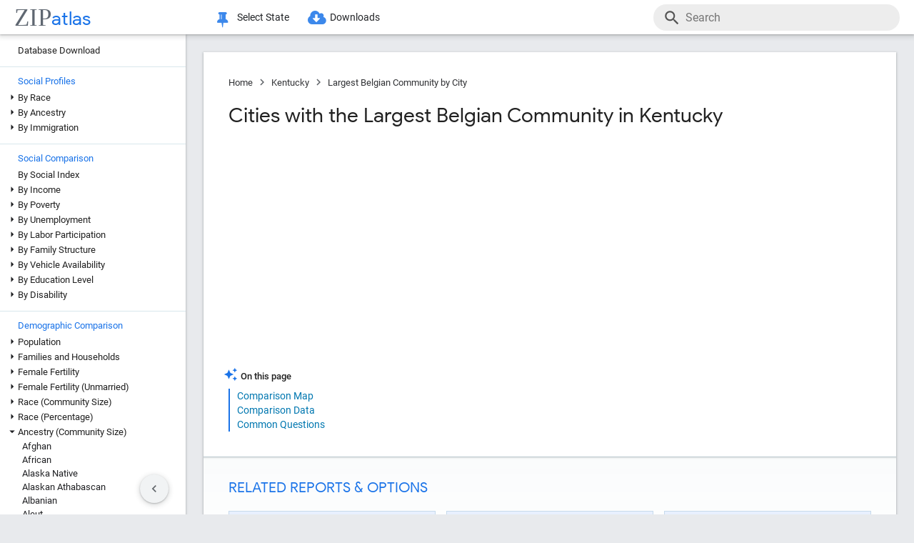

--- FILE ---
content_type: text/html; charset=UTF-8
request_url: https://zipatlas.com/us/ky/city-comparison/largest-belgian-community.htm
body_size: 89947
content:
<!DOCTYPE html><html lang="en"><head><title>Largest Belgian Community in Kentucky by City in 2026 | Zip Atlas</title><meta name="description" content="Discover Top 99 Cities with the Largest Belgian Community in Kentucky in 2026."><meta charset="UTF-8"><meta name="robots" content="all,index,follow"><meta name="viewport" content="width=device-width, initial-scale=1"><meta name="rating" content="general"><meta name="author" content="ZipAtlas.com"><script async src="https://www.googletagmanager.com/gtag/js?id=G-FE4BL8389Z"></script><script>window.dataLayer=window.dataLayer||[];function gtag(){dataLayer.push(arguments);}gtag('js',new Date());gtag('config','G-FE4BL8389Z');</script> <script type="text/javascript" src="/js/leaflet.js"></script><link rel="stylesheet" type="text/css" href="/css/leaflet.min.css">  <script type="application/ld+json">{"@context":"https://schema.org","@type":"FAQPage","mainEntity":[{"@type":"Question","name":"What are the Top 10 Cities with the Largest Belgian Community in Kentucky?","acceptedAnswer":{"@type":"Answer","text":"Top 10 Cities with the Largest Belgian Community in Kentucky are: #1 Lexington 456 . #2 Louisville 297 . #3 Elizabethtown 115 . #4 Richmond 91 . #5 Columbia 74 . #6 Hawesville 51 . #7 Oak Grove 43 . #8 Leitchfield 42 . #9 Highland Heights 33 . #10 Campbellsburg 30 ."}},{"@type":"Question","name":"What city has the Largest Belgian Community in Kentucky?","acceptedAnswer":{"@type":"Answer","text":"Lexington has the Largest Belgian Community in Kentucky with 456."}},{"@type":"Question","name":"What is the Total Belgian Population in the State of Kentucky?","acceptedAnswer":{"@type":"Answer","text":"Total Belgian Population in Kentucky is 2,164."}},{"@type":"Question","name":"What is the Total Belgian Population in the United States?","acceptedAnswer":{"@type":"Answer","text":"Total Belgian Population in the United States is 327,258."}}]}</script>  <style>@font-face { font-family: 'Roboto Light'; font-style: normal; font-weight: 300; font-display: fallback; src: local('Roboto Light'), local('Roboto-Light'), url('/fonts/KFOlCnqEu92Fr1MmSU5fChc4EsA.woff2') format('woff2'); unicode-range: U+0100-024F, U+0259, U+1E00-1EFF, U+2020, U+20A0-20AB, U+20AD-20CF, U+2113, U+2C60-2C7F, U+A720-A7FF; font-display: fallback; }@font-face { font-family: 'Roboto Light'; font-style: normal; font-weight: 300; font-display: fallback; src: local('Roboto Light'), local('Roboto-Light'), url('/fonts/KFOlCnqEu92Fr1MmSU5fBBc4.woff2') format('woff2'); unicode-range: U+0000-00FF, U+0131, U+0152-0153, U+02BB-02BC, U+02C6, U+02DA, U+02DC, U+2000-206F, U+2074, U+20AC, U+2122, U+2191, U+2193, U+2212, U+2215, U+FEFF, U+FFFD; font-display: fallback; }@font-face { font-family: 'Roboto'; font-style: normal; font-weight: 400; font-display: fallback; src: local('Roboto'), local('Roboto-Regular'), url('/fonts/KFOmCnqEu92Fr1Mu7GxKOzY.woff2') format('woff2'); unicode-range: U+0100-024F, U+0259, U+1E00-1EFF, U+2020, U+20A0-20AB, U+20AD-20CF, U+2113, U+2C60-2C7F, U+A720-A7FF; font-display: fallback; }@font-face { font-family: 'Roboto'; font-style: normal; font-weight: 400; font-display: fallback; src: local('Roboto'), local('Roboto-Regular'), url('/fonts/KFOmCnqEu92Fr1Mu4mxK.woff2') format('woff2'); unicode-range: U+0000-00FF, U+0131, U+0152-0153, U+02BB-02BC, U+02C6, U+02DA, U+02DC, U+2000-206F, U+2074, U+20AC, U+2122, U+2191, U+2193, U+2212, U+2215, U+FEFF, U+FFFD; font-display: fallback; }@font-face { font-family: 'Roboto Medium'; font-style: normal; font-weight: 500; font-display: fallback; src: local('Roboto Medium'), local('Roboto-Medium'), url('/fonts/KFOlCnqEu92Fr1MmEU9fChc4EsA.woff2') format('woff2'); unicode-range: U+0100-024F, U+0259, U+1E00-1EFF, U+2020, U+20A0-20AB, U+20AD-20CF, U+2113, U+2C60-2C7F, U+A720-A7FF; font-display: fallback; }@font-face { font-family: 'Roboto Medium'; font-style: normal; font-weight: 500; font-display: fallback; src: local('Roboto Medium'), local('Roboto-Medium'), url('/fonts/KFOlCnqEu92Fr1MmEU9fBBc4.woff2') format('woff2'); unicode-range: U+0000-00FF, U+0131, U+0152-0153, U+02BB-02BC, U+02C6, U+02DA, U+02DC, U+2000-206F, U+2074, U+20AC, U+2122, U+2191, U+2193, U+2212, U+2215, U+FEFF, U+FFFD; font-display: fallback; }@font-face { font-family: 'Material Icons'; font-style: normal; font-weight: 400; src: local('Material Icons'), local('MaterialIcons-Regular'), url('/fonts/flUhRq6tzZclQEJ-Vdg-IuiaDsNc.woff2') format('woff2'); font-display: fallback; }@font-face { font-family: 'FontAwesome'; src: url('/fonts/fontawesome-webfont.eot'); src: url('/fonts/fontawesome-webfont.eot') format('embedded-opentype'), url('/fonts/fontawesome-webfont.woff2') format('woff2'), url('/fonts/fontawesome-webfont.woff') format('woff'), url('/fonts/fontawesome-webfont.ttf') format('truetype'), url('/fonts/fontawesome-webfont.svg') format('svg'); font-weight: normal; font-style: normal; font-display: fallback; }@font-face { font-family: 'Google Sans'; font-style: normal; font-weight: 500; src: url('/fonts/g-sans/4UabrENHsxJlGDuGo1OIlLU94YtzCwY.woff2') format('woff2'); unicode-range: U+0000-00FF,U+0131,U+0152-0153,U+02BB-02BC,U+02C6,U+02DA,U+02DC,U+0300-0301,U+0303-0304,U+0308-0309,U+0323,U+0329,U+2000-206F,U+2074,U+20AC,U+2122,U+2191,U+2193,U+2212,U+2215,U+FEFF,U+FFFD; font-display: fallback; } @font-face { font-family: 'Google Sans'; font-style: normal; font-weight: 400; src: url('/fonts/g-sans/4UaGrENHsxJlGDuGo1OIlL3Owp4.woff2') format('woff2'); unicode-range: U+0000-00FF,U+0131,U+0152-0153,U+02BB-02BC,U+02C6,U+02DA,U+02DC,U+0300-0301,U+0303-0304,U+0308-0309,U+0323,U+0329,U+2000-206F,U+2074,U+20AC,U+2122,U+2191,U+2193,U+2212,U+2215,U+FEFF,U+FFFD; font-display: fallback; } @font-face { font-family: 'Google Sans'; font-style: normal; font-weight: 700; src: url('/fonts/g-sans/4UabrENHsxJlGDuGo1OIlLV154tzCwY.woff2') format('woff2'); unicode-range: U+0000-00FF,U+0131,U+0152-0153,U+02BB-02BC,U+02C6,U+02DA,U+02DC,U+0300-0301,U+0303-0304,U+0308-0309,U+0323,U+0329,U+2000-206F,U+2074,U+20AC,U+2122,U+2191,U+2193,U+2212,U+2215,U+FEFF,U+FFFD; font-display: fallback; }</style> <style>:root { --light-grey: rgba(243,243,243); --light-grey-border: solid 1px var(--light-grey); --roboto: 'Roboto', sans-serif; --roboto-light: 'Roboto Light', sans-serif; --roboto-medium: 'Roboto Medium', sans-serif; --times:'Times New Roman', Times, serif; --awesome: normal normal normal 14px/1 FontAwesome; --icons:'Material Icons'; --g-sans: 'Google Sans',arial,sans-serif; --menu-height: 48px; --nav-left-width: 260px; --nav-right-width: 355px; --blue: rgb(26, 115, 232); --black: rgb(32, 33, 36); --black-light: rgb(36, 38, 41); --social-button-grad: linear-gradient(to bottom, transparent, rgba(0, 0, 0, 0.1)); --blue-bg-2: rgba(232, 240, 254, 0.6); --dm-blue: rgb(94, 187, 255); --map-tiles-filter: brightness(0.6) invert(1) contrast(3) hue-rotate(200deg) saturate(0.3) brightness(0.7);} a, abbr, acronym, address, applet, article, aside, audio, b, blockquote, big, body, center, canvas, caption, cite, code, command, datalist, dd, del, details, dfn, dl, div, dt, em, embed, fieldset, figcaption, figure, font, footer, form, h1, h2, h3, h4, h5, h6, header, hgroup, html, i, iframe, img, ins, kbd, keygen, label, legend, li, meter, nav, object, ol, output, p, pre, progress, q, s, samp, section, small, span, source, strike, strong, sub, sup, table, tbody, tfoot, thead, th, tr, tdvideo, tt, u, ul, input, select var {background: transparent; border: 0 none; font-size: 100%; font-weight: normal; margin: 0; padding: 0; border: 0; outline: 0; vertical-align: top; font-family: Arial; font-family: var(--roboto), Arial, Helvetica, sans-serif; -webkit-font-smoothing: antialiased; -moz-osx-font-smoothing: grayscale; color: #212121; font-size: 13px; box-sizing: border-box; border-radius: 0px; } @media only screen and (max-width: 750px) { a, abbr, acronym, address, applet, article, aside, audio, b, blockquote, big, body, center, canvas, caption, cite, code, command, datalist, dd, del, details, dfn, dl, div, dt, em, embed, fieldset, figcaption, figure, font, footer, form, h1, h2, h3, h4, h5, h6, header, hgroup, html, i, iframe, img, ins, kbd, keygen, label, legend, li, meter, nav, object, ol, output, p, pre, progress, q, s, samp, section, small, span, source, strike, strong, sub, sup, table, tbody, tfoot, thead, th, tr, tdvideo, tt, u, ul, input, select var { font-size: 12px; } } html { scroll-behavior: smooth; } b *, strong * { font-weight: bold; } a, a:visited { text-decoration: none; font-family:var(--roboto); color: #0077b0; } a:hover { color: #bf884f; text-decoration: underline; } ol, ul { list-style: none; } blockquote, q { quotes: none; } table, table td { padding: 0; border: none; border-collapse: collapse; } img { vertical-align: top; } embed { vertical-align: top; } * { border: none; outline: none; padding: 0; margin: 0; -webkit-overflow-scrolling: touch; } a.button, button, input[type="button"] { display:inline-block; background-color:rgb(26, 114, 230); font-family: var(--roboto-medium); font-size:13px; color:#fff; transition: all 0.25s ease; margin-right: 5px; padding:8px 18px; border-radius: 20px; cursor:pointer; } @media only screen and (max-width: 750px) { a.button, button, input[type="button"] { font-family: var(--roboto); padding:8px 14px; font-size: 11px; } } a.button:hover, button:hover, input[type="button"]:hover { text-decoration:none; background-color:rgb(25, 100, 206); box-shadow:rgb(60 64 67 / 30%) 0px 1px 2px 0px, rgb(60 64 67 / 15%) 0px 1px 3px 1px;} ol * { font-size:16px; } ol { list-style: decimal; padding:0 25px 0 35px; margin-top:25px; } ol > li { margin-bottom: 25px; } ol > li > ol { list-style: upper-alpha; padding: 0 0 0 35px; } ol > li > ol > li { margin-top:10px; }</style><style>.fa { display: inline-block; font: var(--awesome); font-size: inherit; text-rendering: auto; -webkit-font-smoothing: antialiased; -moz-osx-font-smoothing: grayscale } .fa-envelope { background:var(--blue); } .fa-envelope::before { content: "\f0e0"; } .fa-facebook { background:#3B5998; } .fa-facebook::before { content: "\f09a"; } .fa-twitter { background:#55ACEE; } .fa-twitter::before { content: "\f099"; } .fa-linkedin { background:#007bb5; } .fa-linkedin:before { content: "\f0e1"; } .fa-reddit { background:#ff5700; } .fa-reddit:before { content: "\f1a1"; } .fa-telegram { background:#2AABEE; } .fa-telegram:before { content: "\f2c6"; } .fa-whatsapp { background:#128c7e; } .fa-whatsapp:before { content: "\f232"; }</style> <script>'use strict';var win=window;var doc=document;var get=(selector)=>{return doc.querySelector(selector);};var getAll=(selector)=>{return doc.querySelectorAll(selector);};var en=(t)=>{return(!t)?'':encodeURIComponent(t);};var create=(tag,attr,children,content)=>{let el=doc.createElement(tag);if(attr!=null){if(Array.isArray(attr)){let l=attr.length-1;let i=-1;while(i++<l){el.classList.add(attr[i]);}}else{for(const key in attr){el.setAttribute(key,attr[key]);}}}if(content!=null){el.innerHTML=content;}if(children!=null){children.forEach((ch)=>{el.add(ch);});}return el;};var a=(s,href,text)=>{let el=create('a',{'href':href,'target':'_blank','rel':'noopener'},null,text);s.parentElement.add(el);s.remove();};var hasValue=function(v){if(!v){return false;}if(typeof v==='string'||v instanceof String){return v.match(/^\s*$/)==null;}return false;};var add=function(element){doc.body.appendChild(element);};var remove=function(element){doc.body.removeChild(element);};var getCookie=function(name){var values=doc.cookie.match('(^|;)\\s*'+name+'\\s*=\\s*([^;]+)');return values?values.pop():'';};var resizeHandler=null;var on=function(event,handler){if(Array.isArray(event)){event.forEach((e)=>{on(e,handler);});return;}switch(event){case'unload':{addEventListener('unload',handler);}break;case'resize':{if(resizeHandler==null){resizeHandler={handlers:[handler],timeout:null,run:()=>{for(let i=0;i<resizeHandler.handlers.length;i++){resizeHandler.handlers[i]();}}};win.addEventListener('resize',(e)=>{clearTimeout(resizeHandler.timeout);resizeHandler.timeout=setTimeout(()=>{resizeHandler.run();},250);});}else{resizeHandler.handlers.push(handler);}}break;case'scrollend':{if(!handler||typeof handler!=='function')return;let t;window.addEventListener('scroll',()=>{window.clearTimeout(t);t=setTimeout(handler,50);},false);}break;default:doc.addEventListener(event,handler);break;}};HTMLElement.prototype.on=function(event,handler){if(Array.isArray(event)){event.forEach((e)=>{this.on(e,handler);});return;}switch(event){case'swipe':{const t={sX:0,xY:0,eX:0,eY:0};this.on('touchstart',(e)=>{if(!e.touches)return;if(e.touches.Count<1)return;t.sX=e.touches[0].clientX;t.sY=e.touches[0].clientY;t.eX=e.touches[0].clientX;t.eY=e.touches[0].clientY;},{passive:true});this.on('touchmove',(e)=>{if(!e.touches)return;if(e.touches.Count<1)return;t.eX=e.touches[0].clientX;t.eY=e.touches[0].clientY;const dX=t.eX-t.sX;const dY=t.eY-t.sY;},{passive:true});this.on('touchend',(e)=>{const dX=t.eX-t.sX;const dY=t.eY-t.sY;const tan=Math.abs(dY)/Math.abs(dX);let ev=null;if(tan>1){if(dY>0){ev={direction:'down',dX:dX,dY:dY};}if(dY<0){ev={direction:'up',dX:dX,dY:dY};}}else if(tan<1){if(dX>0){ev={direction:'right',dX:dX,dY:dY};}if(dX<0){ev={direction:'left',dX:dX,dY:dY};}}if(ev!=null){handler(ev);}},{passive:true});}break;default:{this.addEventListener(event,handler,{passive:true});}break;}};HTMLElement.prototype.dad=function(){return this.parentElement;};HTMLElement.prototype.uncle=function(){return this.parentElement.previousElementSibling;};HTMLElement.prototype.aunt=function(){return this.parentElement.nextElementSibling;};HTMLElement.prototype.addClass=function(className){if(!this.classList.contains(className)){this.classList.add(className);}};HTMLElement.prototype.removeClass=function(className){if(this.classList.contains(className)){this.classList.remove(className);}};HTMLElement.prototype.toggleClass=function(className){this.classList.toggle(className);};HTMLElement.prototype.hasClass=function(className){return this.classList.contains(className);};HTMLElement.prototype.add=function(element,beforeElement){if(element==null){return;}if(Array.isArray(element)){this.append(...element);return;}if(beforeElement){if(isNaN(beforeElement)){this.insertBefore(element,beforeElement);}else{if(!this.firstChild){this.appendChild(element);}else{this.insertBefore(element,this.firstChild);}}}else{this.appendChild(element);}};HTMLElement.prototype.remove=function(element){if(element==undefined){this.parentElement.removeChild(this);}else{this.removeChild(element);}};HTMLElement.prototype.get=function(selector){return this.querySelector(selector);};HTMLElement.prototype.getAll=function(selector){return this.querySelectorAll(selector);};HTMLElement.prototype.clear=function(){while(this.lastChild){this.removeChild(this.lastChild);}};HTMLSelectElement.prototype.addOption=function(v,t){let o=doc.createElement('option');o.setAttribute('value',v);o.textContent=t;this.add(o);};String.prototype.hasValue=function(){return hasValue(this);};String.prototype.toTag=function(){return this.replace(/(^[^\w]+\b|\b[^\w]+$)/g,'').replace(/[^\w]+/g,'-');};String.prototype.toTagL=function(){return this.toLowerCase().replace(/(^[^\w]+\b|\b[^\w]+$)/g,'').replace(/[^\w]+/g,'-');};String.prototype.trimAll=function(){return this.trim().replace(/\s+/g,' ');};String.prototype.trimAllL=function(){return this.trimAll().toLowerCase();};Number.prototype.Div=function(d){return d==0?0:this/d;};Number.prototype.P=function(){let max_digits=1;if(this<0.01){max_digits=2;}if(this<0.001){max_digits=3;}if(this<0.0001){max_digits=4;}return this.toLocaleString('en-US',{style:'percent',minimumFractionDigits:1,maximumFractionDigits:max_digits});};Number.prototype.P1=function(){let max_digits=1;if(this==0){max_digits=1;}else{if(this<0.01){max_digits=2;}if(this<0.001){max_digits=3;}if(this<0.0001){max_digits=4;}}return this.toLocaleString('en-US',{style:'percent',minimumFractionDigits:1,maximumFractionDigits:max_digits});};Number.prototype.P2=function(){let max_digits=2;if(this==0){max_digits=2;}else{if(this<0.001){max_digits=3;}if(this<0.0001){max_digits=4;}if(this<0.00001){max_digits=5;}}return this.toLocaleString('en-US',{style:'percent',minimumFractionDigits:2,maximumFractionDigits:max_digits});};Number.prototype.N0=function(){return this.toLocaleString("en-US");};Number.prototype.N1=function(){return this.toLocaleString("en-US",{style:'decimal',minimumFractionDigits:1,maximumFractionDigits:1});};Number.prototype.N2=function(){return this.toLocaleString("en-US",{style:'decimal',minimumFractionDigits:2,maximumFractionDigits:2});};Number.prototype.N3=function(){return this.toLocaleString("en-US",{style:'decimal',minimumFractionDigits:3,maximumFractionDigits:3});};Number.prototype.N4=function(){return this.toLocaleString("en-US",{style:'decimal',minimumFractionDigits:4,maximumFractionDigits:4});};Number.prototype.C0=function(){return this.toLocaleString('en-US',{style:'currency',currency:'USD',minimumFractionDigits:0,maximumFractionDigits:0});};Number.prototype.C2=function(){return this.toLocaleString('en-US',{style:'currency',currency:'USD',minimumFractionDigits:2,maximumFractionDigits:2});};Number.prototype.T=function(){const hours=Math.floor(this/60).toString().padStart(2,'0');const minutes=Math.floor(this % 60).toString().padStart(2,'0');const seconds=Math.floor((this % 1)*60).toString().padStart(2,'0');return hours+':'+minutes+':'+seconds;};Number.prototype.toUSD=function(digits){digits=(isNaN(digits))?0:digits;return this.toLocaleString('en-US',{style:'currency',currency:'USD',minimumFractionDigits:digits,maximumFractionDigits:digits});};Number.prototype.toAbbrUSD=function(){if(this>=2000000){return'$'+(this/1000000).toFixed(1)+'m';}if(this>=1000000){return'$'+(this/1000000).toFixed(2)+'m';}if(this>=100000){return'$'+Math.floor((this/1000)).toFixed(0)+'k';}return this.toUSD();};Number.prototype.withCommas=function(){return this.toString().replace(/\B(?=(\d{3})+(?!\d))/g,",");};Array.prototype.style=function(el){for(let i=0;i<this.length;i++){const s=this[i];for(const k in s){const v=s[k];if(v!=undefined && v!=null){el.style[k]=v;}}}};HTMLElement.prototype.css=function(o){for(const k in o){const v=o[k];if(v!=undefined && v!=null){this.style[k]=v;}}};</script> <style>div[ch="c"], div[ch="h"] { position: relative; display: grid; grid-template-columns: 1fr; grid-gap: 5px; padding: 5px 0px 20px 0px; } div[ch="tm"] { position:relative; height:500px; user-select: none; } div[ch="c"] *, div[ch="h"] * { font-size: 12px; user-select: none; } div[ch="tm"] > p { position:absolute; border-radius:5px; border-width: 1px; border-style: solid; box-sizing: border-box; padding:3px; overflow:hidden; transition: all 0.1s ease; color:#000; } div[ch="tm"] > p:hover { z-index:1; outline:solid 2px #fff; } div[ch="c"] > div, div[ch="h"] > div { position: relative; background-color: rgb(0 0 0 / 3%); height: 24px; border-radius: 12px; box-shadow: inset 0px 1px 1px rgb(0 0 0 / 15%), inset 0px 2px 2px rgb(0 0 0 / 10%), inset 0px -1px 0px rgb(0 0 0 / 10%); }div[ch="tm"] d:hover { box-shadow: 0px 0px 1px rgb(255 255 255 / 100%); outline:solid 2px #fff; }div[ch="c"] div.scale, div[ch="h"] div.scale { position: absolute; top: 0px; height: 100%; width: 100%; border-bottom: none; padding: 0px 5px 0px 5px; background-color: unset; border-radius: initial; box-shadow: initial; display: grid; align-items: flex-end; } div[ch="h"] div.scale { grid-template-columns: 159.5px 1fr 1fr 8.5px; } div[ch="c"] div.scale { grid-template-columns: 8.5px 1fr 1fr 8.5px; } div[ch="c"] div.scale > div, div[ch="h"] div.scale > div { display: flex; justify-content: right; align-items: end; width: 100%; height: 100%; padding-right: 5px; border-right: solid 1px rgb(0 0 0 / 15%); } div[ch="c"] div.scale > :nth-child(1) { grid-column: 2 / 3; justify-content: left; border-left: solid 1px rgb(0 0 0 / 15%); border-right: none; padding-left: 5px; } div[ch="c"] div.scale > :nth-child(2) { grid-column: 3 / 4; } div[ch="c"] div.scale .legend { position: absolute; justify-content: center; left: 0; right: 0; bottom: 0; height: 18px; border-right: none; } div[ch="c"] div.scale .legend > div:nth-child(2n + 1) { position: static; height: 13px; width: 13px; border-radius: 0px; transform: translateY(-2px); transition: none; } div[ch="c"] div.scale .legend > div:nth-child(3) { margin-left:15px; } div[ch="c"] div.scale .legend > div:nth-child(2n+1):hover{ box-shadow:none; } div[ch="c"] div.scale .legend > div:nth-child(2n) { font-size:13px; margin-left:5px; } @media only screen and (max-width: 750px) { div[ch="c"] div.scale .legend > div:nth-child(2n) { margin-left:4px; font-size:12px; } div[ch="c"] div.scale .legend > div:nth-child(3) { margin-left:10px; } }div[ch] .tt { position: absolute; display: grid; grid-template-columns: auto auto; grid-gap: 3px 5px;background-color: rgb(0 0 0 / 80%); border-radius: 10px; padding: 7px 13px; left:50%; height: auto; z-index: 100; pointer-events: none; box-shadow: initial; transform: translateY(-2px); transition: all 0.25s ease-in-out; opacity: 0; } div[ch] .tt.v { opacity: 1; } div[ch] .tt::after { content: ''; position: absolute; top: 100%; left:50%; transform: translateX(-50%); width: 0; height: 0; border-left: 5px solid transparent; border-right: 5px solid transparent; border-top: 5px solid rgb(0 0 0 / 95%); } div[ch] .tt * { pointer-events: none; white-space: nowrap; color:#fff; } div[ch] .tt .r { text-align:right; } div[ch] .tt span:nth-of-type(1) { margin-right: 3px; color: #ffd000; } div[ch] .tt span:nth-of-type(2) { margin: 0px 3px; color: #a0c0ff; } div[ch="c"] .tt > div:first-child { padding-bottom:3px; }div[ch="tm"] .tt { transform: translate(-100%, -50%); }div[ch="tm"] .tt.r { transform: translate(0%, -50%); } div[ch="tm"] .tt > div:nth-child(1) { grid-column: 1 / 3; } div[ch="tm"] .tt > div:nth-child(2), div[ch="tm"] .tt > div:nth-child(3) { grid-column: unset; }div[ch="tm"] .tt::after { top: 50%; left: 100%; transform: translateY(-50%); border-top: 5px solid transparent; border-left: 5px solid rgb(0 0 0 / 95%); border-right: none; border-bottom: 5px solid transparent; }div[ch="tm"] .tt.r::after { left: 0; transform: translate(-100%, -50%); border-top: 5px solid transparent; border-left: none; border-right: 5px solid rgb(0 0 0 / 95%); border-bottom: 5px solid transparent; }div[ch="h"] div.bar * { pointer-events: none; } div[ch="c"] div.bar, div[ch="h"] div.bar { position: absolute; top: 4px; bottom: 4px; left: 5px; width: 10px; max-width: calc(100% - 10px); border-radius: 8px; box-shadow: -1px 1px 1px rgb(0 0 0 / 35%); } div[ch="c"] div.bar.ok::after, div[ch="h"] div.bar.ok::after { content: attr(v); position:absolute; left:100%; transform: translate(5px, 1.5px); font-size: 12px; } div[ch="c"] div.bar.ok:nth-child(1)::after {left:0; transform: translate(calc(-100% - 5px), 1.5px); } div[ch="c"] div.bar.ok.i::after, div[ch="h"] div.bar.ok.i::after { transform: translate(calc(-100% - 10px), 1.5px); color: #fff; } div[ch="c"] div.bar.ok.i:nth-child(1)::after { top:1px; left:10px; transform: none; } div[ch="c"] div.bar { max-width: calc(50% - 5px); } div[ch="c"] div.bar:nth-child(1) { left:auto; right:50%; border-top-right-radius: 0; border-bottom-right-radius: 0; } div[ch="c"] div.bar:nth-child(2) { left:50%; border-top-left-radius: 0; border-bottom-left-radius: 0; }div[ch="c"] div.bar > div.title, div[ch="h"] div.bar > div.title { position: absolute; top: -2px; left: 10px; font-size:13px; padding: 2px 10px 2px 10px; transition: all 0.15s ease-in-out; border-radius: 10px; background-color: #fff; box-shadow: -0.5px 0.5px 2px rgb(0 0 0 / 50%); white-space: nowrap; z-index:10; } @media only screen and (max-width: 750px) { div[ch="c"] div.bar > div.title, div[ch="h"] div.bar > div.title { font-size:11px; } div[ch="c"] div.bar::after, div[ch="h"] div.bar::after { display:none; } } div[ch="c"] div.bar > div.title { left:0px; transform: translateX(-50%); } div[ch="c"] div.bar.v > div.title, div[ch="c"] div.bar:hover > div.title, div[ch="h"] div.bar:hover > div.title { background-color: var(--blue); color: #fff; }div[ch="c"] div.bar > div.pin, div[ch="h"] div.bar > div.pin { position: relative; top: 0px; left: 0px; width: 100%; height: 100%; display:none; } div[ch="c"] div.bar > div.pin > div:nth-child(1), div[ch="h"] div.bar > div.pin > div:nth-child(1) { position: absolute; top: 1px; right: 18px; width: 10px; height: 35px; background-image: linear-gradient(to bottom, rgb(0 0 0 / 35%) 0%, rgb(0 0 0 / 5%) 65%, transparent);transform: rotateZ(51deg); border-bottom-left-radius: 40%; border-bottom-right-radius: 40%; z-index: 1; } div[ch="c"] > div > div.bar:nth-child(1) > div.pin > div:nth-child(1) { left:-9px; right:auto; } div[ch="c"] div.bar > div.pin > div:nth-child(2), div[ch="h"] div.bar > div.pin > div:nth-child(2) { position: absolute; top: 3px; right: 5px; width: 10px; bottom: 3px; background-color: rgba(255, 255, 255, 1); background-image: linear-gradient(45deg, rgba(0, 0, 0, 0.15), transparent); border-radius: 10px; box-shadow: -1px 1px 2px rgb(0 0 0 / 15%); z-index:2; } div[ch="c"] > div > div.bar:nth-child(1) > div.pin > div:nth-child(2) { left:5px; right:auto; } div[ch="sp"] { position:relative; height: 650px; max-height:65vh; padding: 2px 0px 25px 25px; margin-bottom:35px; } div[ch="sp"] * { font-size:16px; } div[ch="sp"] > div { position:relative; width:100%; height:100%; }div[ch="sp"] .cv-scale { position:absolute; inset: 0; border-left: solid 1px rgb(0 0 0 / 35%); border-bottom: solid 1px rgb(0 0 0 / 35%); } div[ch="sp"] .cv-scale > div { position:absolute; } div[ch="sp"] .cv-scale .sX, div[ch="sp"] .cv-scale .sY { inset: 10px 0 0 0; display:grid; grid-template-rows: repeat(4, 1fr); } div[ch="sp"] .cv-scale .sY > div { border-top: dashed 1px rgb(0 0 0 / 15%); display: flex; justify-content: end; font-family: var(--g-sans); color: var(--blue); padding-top: 3px; } div[ch="sp"] .cv-scale .sX { grid-template-rows: unset; grid-template-columns: repeat(10, 1fr); top: unset; align-items: flex-end; right: 50px; height: 30px; } div[ch="sp"] .cv-scale .sX > div { border-right: solid 1px rgb(0 0 0 / 35%); height: 50%; } div[ch="sp"] .cv-scale .sX > div:nth-child(5n) { height:100%; } div[ch="sp"] .cv-scale .sX-l { left: 0; right: 0; bottom: -25px; display: flex; justify-content: space-between; } div[ch="sp"] .cv-scale .sX-l > div { font-family: var(--g-sans); color: var(--blue); } div[ch="sp"] .cv-scale .cv-lbl-x { inset: 100% auto auto 50%; translate: -50% 5px; display:grid; grid-template-columns: repeat(4, auto); grid-gap: 0px 5px; } div[ch="sp"] .cv-scale .cv-lbl-x > div { line-height:22px; white-space: nowrap; } div[ch="sp"]:has(.cv-stats > div:nth-child(6)) .cv-scale .cv-lbl-x > div:nth-child(2n+1) { width: 18px; margin: 2px 3px 3px 0px; } div[ch="sp"] .cv-scale .cv-lbl-x > div:nth-child(3) { margin-left:20px !important; } div[ch="sp"] .cv-scale .cv-lbl-y { position: absolute; top: 50%; left: -25px; line-height:22px; transform-origin: 0px 0px; transform: rotate(-90deg) translateX(-50%); }div[ch="sp"] .cv-wm { display: grid; grid-template-columns: auto auto; align-items: baseline; top: 50%; left: 50%; right: unset; bottom: unset; width: unset; height: unset; opacity: 0.15; z-index: 30; transform: translate(-50%, -50%) scale(2.5); pointer-events: none; } div[ch="sp"] .cv-wm > div { text-shadow: 0px 0px 3px #fff; } div[ch="sp"] .cv-wm > div:first-child { font-family: var(--times); font-size: 35px; color: rgba(27, 39, 53, 0.7); } div[ch="sp"] .cv-wm > div:last-child { font-family: var(--g-sans); font-size: 26px; color: var(--blue); }div[ch="sp"] .cv-stats { top: 10px; left: 50%; right: unset; bottom: unset; translate: calc(-50% - 25px) -10px; display: grid; grid-template-columns: repeat(5, auto); grid-gap: 0px 5px; padding: 3px 20px 2px 20px; background-color: rgb(255 255 255 / 60%); border: solid 1px rgba(0 0 0 / 15%); pointer-events: none; z-index: 30; } div[ch="sp"] .cv-stats > div { white-space: nowrap; line-height:22px; } div[ch="sp"] .cv-stats > div:nth-child(1), div[ch="sp"] .cv-stats > div:nth-child(6) { width: 18px; margin: 2px 3px 3px 0px; } div[ch="sp"] .cv-stats > div:nth-child(1) { display:none; } div[ch="sp"]:has(.cv-stats > div:nth-child(6)) .cv-stats > div:nth-child(1) { display:block; } div[ch="sp"]:has(.cv-stats > div:nth-child(6)) .cv-scale .cv-lbl-x > div:nth-child(1), div[ch="sp"]:has(.cv-stats > div:nth-child(6)) .cv-stats > div:nth-child(1) { background-color: rgba(26 115 232 / 30%); border: solid 1px rgba(26 115 232 / 55%); } div[ch="sp"] .cv-scale .cv-lbl-x > div:nth-child(3), div[ch="sp"] .cv-stats > div:nth-child(6) { background-color: rgb(245 102 147 / 35%); border: solid 1px rgb(245 102 147 / 55%); } div[ch="sp"] .cv-stats > div:nth-child(5n + 3), div[ch="sp"] .cv-stats > div:nth-child(5n + 5) { font-family: var(--g-sans); font-size: 18px; color: var(--blue); text-align: right; } div[ch="sp"] .cv-stats > div:nth-child(5n + 4) { padding-left:10px; }div[ch="sp"] .cv-chart { position: absolute; inset: 0 0 2px 2px; overflow:hidden; } div[ch="sp"] .cv-chart > div { position: absolute; inset: 10px 50px 0 0; } div[ch="sp"] .cv-chart > div > div { position:absolute; inset:0; } div[ch="sp"] .cv-canvas > canvas, div[ch="sp"] .cv-data > div, div[ch="sp"] .cv-tt > div { position:relative; width:100%; height:100%; } div[ch="sp"] .cv-data > div > div { position:absolute; translate: -50% -50%; background-color:rgba(26 115 232 / 15%); border: solid 1px rgba(26 115 232 / 50%); border-radius: 50%; transition:width 0.1s ease, height 0.1s ease; } div[ch="sp"] .cv-data > div > div.d2 { background-color:rgb(245 102 147 / 15%); border: solid 1px rgb(245 102 147 / 50%); } div[ch="sp"] .cv-data > div > div:hover { background-color:#ff800080; border: solid 0.5px rgba(255 128 0 / 90%); width:25px !important; height:25px !important; z-index:50; } div[ch="sp"] .cv-data .cv-lines { left: 0; bottom: 0; width: 50%; height: 50%; border: unset; border-top: dashed 1px var(--blue); border-right: dashed 1px var(--blue); pointer-events: none; translate: unset; border-radius: unset; transition: unset; background: unset; visibility: hidden; opacity:0; transition: opacity 0.25s ease; } div[ch="sp"] .cv-data .cv-lines.v { visibility:visible; opacity:1; } div[ch="sp"] .cv-data .cv-lines > div { position:absolute; padding: 2px 5px; background-color: rgb(255 255 255 / 75%); font-family: var(--g-sans); color:var(--blue); } div[ch="sp"] .cv-data .cv-lines > div:nth-child(1) { inset: auto auto 0 100%; margin-left: 1px; } div[ch="sp"] .cv-data .cv-lines.r > div:nth-child(1) { left: unset; right: 0; } div[ch="sp"] .cv-data .cv-lines > div:nth-child(2) { translate: 0 -100%; transform: translateY(-1px); } div[ch="sp"] .cv-data .cv-lines.b > div:nth-child(2) { translate: unset; transform: translate(-1px, 1px); } div[ch="sp"] .cv-data .cv-lines.x2 { border-right: none; } div[ch="sp"] .cv-data .cv-lines.x2 > div { inset: auto; translate: 0 -100%; transform: translateY(-1px); } div[ch="sp"] .cv-data .cv-lines.x2.u > div { translate: unset; transform: translateY(1px); }div[ch="sp"] .cv-tt { position:absolute; inset: 10px 50px 2px 2px; pointer-events:none; overflow: visible; z-index:50; } div[ch="sp"] .cv-tt > div { position:relative; width:100%; height:100%; } div[ch="sp"] .tt { translate: 0 -100%; transform: translate(-25.5px, -20px); } div[ch="sp"] .tt.r { transform: translateX(-100%) translate(34.5px, -20px); } div[ch="sp"] .tt::after { left:25px; } div[ch="sp"] .tt.r::after { left:unset; right:25px; } div[ch="sp"] .tt * { color:#fff; font-size:12px; } div[ch="sp"] .tt > div:nth-child(2n + 1) { text-align: right; } div[ch="sp"] .tt > div:nth-child(2n) { color: #ffd000; text-align: right; } div[ch="sp"] .tt > div:last-child { color: #a0c0ff; } div[ch="sp"] .tt.x1 .x2 { display:none; } div[ch="sp"] .tt.x2 .x1 { display:none; } @media only screen and (max-width: 750px) { div[ch="c"], div[ch="h"] { grid-gap:1px; } div[ch="c"] > div, div[ch="h"] > div { height:19px; } div[ch="c"] div.bar > div.pin > div:nth-child(1), div[ch="h"] div.bar > div.pin > div:nth-child(1) { top: 1.5px; width: 6px; right: 14.5px; height: 25px; } div[ch="c"] div.bar > div.pin > div:nth-child(2), div[ch="h"] div.bar > div.pin > div:nth-child(2) { width:6px; } div[ch="c"] > div > div.bar:nth-child(1) > div.pin > div:nth-child(1) { top: 1.5px; left: -4.5px; } div[ch="c"] div.bar > div.title, div[ch="h"] div.bar > div.title { top:-3px; padding-top:2px; } div[ch="sp"] .cv-scale .cv-lbl-x { grid-template-columns: repeat(2, auto); } div[ch="sp"] .cv-scale .cv-lbl-x > div:nth-child(3) { margin-left:0 !important; } } @media only screen and (max-width: 1000px) { div[ch="sp"] { padding-left:20px; } div[ch="sp"] * { font-size:14px; } div[ch="sp"] .cv-stats > div { line-height: 18px; } div[ch="sp"] .cv-scale .cv-lbl-x > div { line-height:19px; } div[ch="sp"] .cv-scale .cv-lbl-x > div:nth-child(2n + 1) { width:15px; } div[ch="sp"] .cv-scale .cv-lbl-x span, div[ch="sp"] .cv-scale .cv-lbl-y span { font-size: 16px; translate: 0 1.5px; } div[ch="sp"] .cv-stats > div:nth-child(5n + 3), div[ch="sp"] .cv-stats > div:nth-child(5n + 5) { padding-top: 1px; font-size:16px; } div[ch="sp"] .cv-stats > div:nth-child(1), div[ch="sp"] .cv-stats > div:nth-child(6) { width:15px; } }</style><script>var zchart={palette:['fba95b','e87870','649fdd','ad7bb1','25a5b7','8093e1','f56693'],color:{len:0,ix:0,get:()=>{return(zchart.color.ix++% zchart.color.len)+1;},h2r:(h)=>{let r=/^#?([a-f\d]{2})([a-f\d]{2})([a-f\d]{2})$/i.exec(h);return r?[parseInt(r[1],16),parseInt(r[2],16),parseInt(r[3],16)]:null;},r2h:(r,g,b)=>{return"#"+(1<<24|r<<16|g<<8|b).toString(16).slice(1);},rgb:()=>{return zchart.color.h2r(zchart.palette[zchart.color.ix++% zchart.color.len]);},mf:[3,7]},th:0.33,th_i:0.6,o:{x:0.9,n:0.35},ox:0.45,sp:50,spx:10,ff:(f)=>{let ff=(n)=>{return n.N0();};if(f){switch(f){case'N0':ff=(n)=>{return n.N0();};break;case'N1':ff=(n)=>{return n.N1();};break;case'N2':ff=(n)=>{return n.N2();};break;case'C0':ff=(n)=>{return n.C0();};break;case'C2':ff=(n)=>{return n.C2();};break;case'P':ff=(n)=>{return n.P();};break;case'P1':ff=(n)=>{return n.P1();};break;case'P2':ff=(n)=>{return n.P2();};break;case'T':ff=(n)=>{return n.T();};break;}}return ff;},dff:(f)=>{return zchart.ff('N0');},cf:(c)=>{return{c:isNaN(c)?((c=='S')?zchart.color.get():''):Number(c),a:c!='S'&& c!='M'&&(typeof c==='string'||c instanceof String)?JSON.parse(c):[]};},gx:(xv)=>{if(xv==0){return[0,0];}const t=[0.1,0.15,0.2,0.25,0.3,0.4,0.5,0.6,0.8,1];const x=Math.abs(xv);let m=x;let v=x;let p=0;if(x>1){while(v>=1){v/=10;p++;}}else{if(x<0.1){while(v<=0.1){v*=10;p++;}}}for(let i=0;i<t.length;i++){if(v<=t[i]){m=t[i];break;}}let s=0.1;if(x>1){while(p>0){m*=10;s*=10;p--;}}else{while(p>0){m/=10;s/=10;p--;}}return[m,s];},gs:(nv,xv)=>{let x=Math.abs(xv);let n=Math.abs(nv);if(n==x){return{x:xv,n:nv};}if(n>x){const t=n;n=x;x=t;}const gxr=zchart.gx(x);const gx=gxr[0];if(n<0.2*gx){return{x:gx,n:0};}const s=gxr[1];let v=gx-s;for(let i=0;i<20 && n<v;i++){v-=s;}if(v<0){v=0;}return{x:gx,n:v};},ar:(rules)=>{const st=document.createElement('style');document.head.appendChild(st);const ss=st.sheet;for(let i=0;i<rules.length;i++){let j=1;let rule=rules[i];let selector=rule[0];let propStr='';if(Array.isArray(rule[1][0])){rule=rule[1];j=0;}for(let pl=rule.length;j<pl;j++){const prop=rule[j];propStr+=`${prop[0]}:${prop[1]}${prop[2]?' !important':''};\n`;}ss.insertRule(`${selector}{${propStr}}`,ss.cssRules.length);}},init:()=>{zchart.color.len=zchart.palette.length;zchart.color.ix=Math.floor(Math.random()*zchart.color.len);const rules=[];for(let i=1;i<=zchart.palette.length;i++){const c=zchart.palette[i-1];rules.push([['div.bar.c-'+i],['background-color','#'+c]],[['div.bar.c-'+i+'.v','div.bar.c-'+i+':hover'],['box-shadow','0px 0px 6px #fff, 0px 0px 2px  #fff, 0px 0px 5px  #'+c+', 0px 0px 10px #'+c+', 0px 0px 15px #'+c]]);}for(let i=1;i<=101;i++){const d=Math.round(5*(i-1))/100;rules.push([['div[ch="c"] > div:nth-child('+i+') div.bar','div[ch="h"] > div:nth-child('+i+') div.bar'],['transition','box-shadow 0.15s ease-in-out, width 0.5s cubic-bezier(.43,1.39,.57,.97) '+' '+d+'s']]);}zchart.ar(rules);zchart.o.d=zchart.o.x-zchart.o.n;zchart.o.dp=Math.round(1000*(1-zchart.o.x)*zchart.o.d)/1000;}};zchart.init();zchart.HBar=function(_c){const data=(_c.ip)?_c.dp:_c.ds;if(data==null||data.length==0){return;}const ffp=(_c.ffp)?zchart.ff(_c.ffp):zchart.dff();const ffs=(_c.ffs)?zchart.ff(_c.ffs):zchart.dff();const ff=(_c.ip)?ffp:ffs;const tt_f=(i)=>{if(_c.dp[i]<0){return'-';}return _c.ds && _c.ds.length==_c.dp.length?'<span>'+ffp(_c.dp[i])+'</span> | <span>'+ffs(_c.ds[i])+'</span>':'<span>'+ffp(_c.dp[i])+'</span>';};const d={n:Math.min(...data),x:Math.max(...data)};d.d=(d.x-d.n);d.m=(d.x+d.n)/2;const gs=zchart.gs(d.n,d.x);const c={n:gs.n,x:gs.x};c.d=(c.x-c.n);c.m=(c.x+c.n)/2;const tt_l=create('div',null,null,_c.l[0]);const tt_v=create('div',null,null,tt_f(0));const tt=create('div',['tt'],[tt_l,create('div',['r'],null,_c.m+':'),tt_v]);if(_c.t && _c.t.hasValue()){tt.add(create('div',['r'],null,_c.t+':'),tt_l);}else{tt_l.style.gridColumn='1 / 3';}const br=[];const ts=[];const tr=_c.e.getAll('div');const sc=create('div',['scale'],[create('div',null,null,ff(c.n)),create('div',null,null,ff(c.m)),create('div',null,null,ff(c.x))]);_c.e.add(sc,tr[0]);_c.e.add(tt);const cd=zchart.cf(_c.c);const cf=(i)=>{switch(_c.c){case'S':return cd.c;case'M':return zchart.color.get();default:{if(!isNaN(_c.c)){return cd.c;}else if(typeof _c.c==='string'||_c.c instanceof String){return cd.a[i];}else{console.error('Invalid color format');}}}};let tm=null;for(let i=0;i<tr.length;i++){const t=tr[i];const ti=create('div',['title'],null,_c.l[i]);const io=(data[i]-c.n>=c.d*zchart.th_i)?' i':'';const b=create('div',{'class':'bar c-'+cf(i)+io,'v':ff(data[i])},[ti]);if(data[i]<0){b.style.display='none';}if(_c.ao){const o=((data[i]==d.n)?zchart.ox:(d.x-data[i])/d.d*zchart.ox)*100;b.style.backgroundImage='linear-gradient(rgb(255 255 255 / '+o+'%), rgb(255 255 255 / '+o+'%))';}const on=()=>{clearTimeout(tm);tt_l.innerHTML=_c.l[i];tt_v.innerHTML=tt_f(i);setTimeout(()=>{const wa=[];for(let i=0;i<ts.length;i++){wa.push(ts[i].offsetWidth);}const wt=Math.max(...wa);let l=wt+zchart.sp+zchart.spx+((b.offsetWidth-(wt+zchart.sp+zchart.spx))/3)-(tt.offsetWidth/2);if(l<5){l=5;}if(l>t.offsetWidth-tt.offsetWidth){l=t.offsetWidth-tt.offsetWidth;}tt.style.left=l+'px';tt.style.top=(t.offsetTop-tt.offsetHeight)+'px';tt.addClass('v');},0);};const off=()=>{tm=setTimeout(()=>{tt.removeClass('v');},50);};['touchmove','mouseover'].forEach((e)=>{b.on(e,()=>{on();});});b.on('mouseout',()=>{off();});t.add(b);br.push(b);ts.push(ti);}const fit=(_a)=>{const wa=[];for(let i=0;i<ts.length;i++){wa.push(ts[i].offsetWidth);}const wt=Math.max(...wa);const sw=wt+zchart.sp-zchart.spx;sc.style.gridTemplateColumns=sw+'px 1fr 1fr 8.5px';if(_a){for(let i=0;i<br.length;i++){const cw=_c.e.offsetWidth-wt-zchart.sp-zchart.spx;const width=((data[i]-c.n)/c.d)*cw+wt+zchart.sp;br[i].style.width=width+'px';const ms=typeof no_animations==='undefined'?50*(i-1)+250:0;setTimeout(()=>{br[i].addClass('ok');},ms);}}else{for(let i=0;i<br.length;i++){br[i].style.width=(wt+zchart.sp)+'px';const ms=typeof no_animations==='undefined'?50*(i-1)+250:0;setTimeout(()=>{br[i].addClass('ok');},ms);}}};on('resize',()=>{fit(true);});setTimeout(()=>{fit();setTimeout(()=>{fit(true);},0);},0);};zchart.Comp=function(_c){const data_1=(_c.ip)?_c.dp_1:_c.ds_1;const data_2=(_c.ip)?_c.dp_2:_c.ds_2;if(data_1==null||data_1.length==0){return;}const ffp=(_c.ffp)?zchart.ff(_c.ffp):zchart.dff();const ffs=(_c.ffs)?zchart.ff(_c.ffs):zchart.dff();const ff=(_c.ip)?ffp:ffs;const tt_f_1=(i)=>{if(_c.ds_1[i]<0){return'-';}return _c.ds_1 && _c.ds_1.length==_c.dp_1.length?'<span>'+ffp(_c.dp_1[i])+'</span> | <span>'+ffs(_c.ds_1[i])+'</span>':'<span>'+ffp(_c.dp_1[i])+'</span>';};const tt_f_2=(i)=>{if(_c.ds_2[i]<0){return'-';}return _c.ds_2 && _c.ds_2.length==_c.dp_2.length?'<span>'+ffp(_c.dp_2[i])+'</span> | <span>'+ffs(_c.ds_2[i])+'</span>':'<span>'+ffp(_c.dp_2[i])+'</span>';};const d_1={n:Math.min(...data_1),x:Math.max(...data_1)};d_1.d=(d_1.x-d_1.n);d_1.m=(d_1.x+d_1.n)/2;const d_2={n:Math.min(...data_2),x:Math.max(...data_2)};d_2.d=(d_2.x-d_2.n);d_2.m=(d_2.x+d_2.n)/2;const c={n:0,x:zchart.gx(Math.max(d_1.x,d_2.x))[0]};c.d=(c.x-c.n);c.m=(c.x+c.n)/2;const tt_l=create('div',null,null,_c.l[0]);const tt_v_1=create('div',null,null,tt_f_1(0));const tt_v_2=create('div',null,null,tt_f_2(0));const tt=create('div',['tt'],[tt_l,create('div',['r'],null,_c.m[0]+':'),tt_v_1,create('div',['r'],null,_c.m[1]+':'),tt_v_2]);if(_c.t && _c.t.hasValue()){tt.add(create('div',['r'],null,_c.t+':'),tt_l);}else{tt_l.style.gridColumn='1 / 3';}const br_1=[];const br_2=[];const ts=[];const tr=_c.e.getAll('div');const cf=_c.c && Array.isArray(_c.c)&& _c.c.length>=2?_c.c:zchart.color.mf;const sc=create('div',['scale'],[create('div',null,null,ff(c.x)),create('div',null,null,ff(c.x)),create('div',['legend'],[create('div',['bar','c-'+cf[0]]),create('div',null,null,_c.m[0]),create('div',['bar','c-'+cf[1]]),create('div',null,null,_c.m[1])])]);_c.e.add(sc,tr[0]);_c.e.add(tt);let tm=null;for(let i=0;i<tr.length;i++){const t=tr[i];const ti=create('div',['title'],null,_c.l[i]);const io_1=(data_1[i]>=c.x*zchart.th_i)?' i':'';const io_2=(data_2[i]>=c.x*zchart.th_i)?' i':'';const b_1=create('div',{'class':'bar c-'+cf[0]+io_1,'v':ff(data_1[i])});const b_2=create('div',{'class':'bar c-'+cf[1]+io_2,'v':ff(data_2[i])},[ti]);if(data_1[i]<0){b_1.style.display='none';}if(data_2[i]<0){b_2.style.display='none';}if(_c.ao){const o_1=((data_1[i]==d_1.n)?zchart.ox:(d_1.x-data_1[i])/d_1.d*zchart.ox)*100;const o_2=((data_2[i]==d_2.n)?zchart.ox:(d_2.x-data_2[i])/d_2.d*zchart.ox)*100;b_1.style.backgroundImage='linear-gradient(rgb(255 255 255 / '+o_1+'%), rgb(255 255 255 / '+o_1+'%))';b_2.style.backgroundImage='linear-gradient(rgb(255 255 255 / '+o_2+'%), rgb(255 255 255 / '+o_2+'%))';}const tt_u=()=>{tt_l.innerHTML=_c.l[i];tt_v_1.innerHTML=tt_f_1(i);tt_v_2.innerHTML=tt_f_2(i);};const on_1=()=>{clearTimeout(tm);tt_u();setTimeout(()=>{const wa=[];for(let i=0;i<ts.length;i++){wa.push(ts[i].offsetWidth);}const wt=Math.max(...wa)/2;let l=(_c.e.clientWidth+b_2.offsetWidth+wt-tt.offsetWidth)/2;if(l<5){l=5;}if(l>t.offsetWidth-tt.offsetWidth){l=t.offsetWidth-tt.offsetWidth;}tt.style.left=l+'px';tt.style.top=(t.offsetTop-tt.offsetHeight)+'px';_c.e.getAll('.bar.v').forEach((e)=>{e.removeClass('v');});b_2.addClass('v');tt.addClass('v');},0);};const on_2=()=>{clearTimeout(tm);tt_u();setTimeout(()=>{const wa=[];for(let i=0;i<ts.length;i++){wa.push(ts[i].offsetWidth);}const wt=Math.max(...wa)/2;let l=(_c.e.clientWidth-b_1.offsetWidth-wt-tt.offsetWidth)/2;if(l<5){l=5;}if(l>t.offsetWidth-tt.offsetWidth){l=t.offsetWidth-tt.offsetWidth;}tt.style.left=l+'px';tt.style.top=(t.offsetTop-tt.offsetHeight)+'px';_c.e.getAll('.bar.v').forEach((e)=>{e.removeClass('v');});b_1.addClass('v');tt.addClass('v');},0);};const off=()=>{_c.e.getAll('.bar.v').forEach((e)=>{e.removeClass('v');});tm=setTimeout(()=>{tt.removeClass('v');},50);};['touchmove','mouseover'].forEach((e)=>{b_1.on(e,()=>{on_1();});b_2.on(e,()=>{on_2();})});[b_1,b_2].forEach((e)=>{e.on('mouseout',()=>{off();})});t.add(b_1);t.add(b_2);br_1.push(b_1);br_2.push(b_2);ts.push(ti);}const fit=(_a)=>{const wa=[];for(let i=0;i<ts.length;i++){wa.push(ts[i].offsetWidth);}const wt=Math.max(...wa)/2;const sw=wt+zchart.sp-zchart.spx;if(_a){for(let i=0;i<br_1.length;i++){const cw=(_c.e.offsetWidth/2)-wt-zchart.sp-zchart.spx;const width=((data_1[i]-c.n)/c.d)*cw+wt+zchart.sp;br_1[i].style.width=width+'px';const ms=typeof no_animations==='undefined'?50*(i-1)+250:0;setTimeout(()=>{br_1[i].addClass('ok');},ms);}for(let i=0;i<br_2.length;i++){const cw=(_c.e.offsetWidth/2)-wt-zchart.sp-zchart.spx;const width=((data_2[i]-c.n)/c.d)*cw+wt+zchart.sp;br_2[i].style.width=width+'px';const ms=typeof no_animations==='undefined'?50*(i-1)+250:0;setTimeout(()=>{br_2[i].addClass('ok');},ms);}}else{for(let i=0;i<br_1.length;i++){br_1[i].style.width=(wt+zchart.sp)+'px';const ms=typeof no_animations==='undefined'?50*(i-1)+250:0;setTimeout(()=>{br_1[i].addClass('ok');},ms);}for(let i=0;i<br_2.length;i++){br_2[i].style.width=(wt+zchart.sp)+'px';const ms=typeof no_animations==='undefined'?50*(i-1)+250:0;setTimeout(()=>{br_2[i].addClass('ok');},ms);}}};on('resize',()=>{fit(true);});setTimeout(()=>{fit();setTimeout(()=>{fit(true);},0);},0);};zchart.Treemap=function(_c){const data=_c.d;if(data==null||data.length==0){return;}data.sort((a,b)=>{return b.v-a.v;});const d={n:data[data.length-1].v,x:data[0].v};if(d.n==d.x){d.n=0.99*d.x;}d.d=d.x-d.n;const ff=(_c.ff)?zchart.ff(_c.ff):zchart.dff();const tt_f=(v)=>{if(v<0){return'-';}return'<span>'+ff(v)+'</span>';};const tt_l=create('div',null,null,data[0].n);const tt_v=create('div',null,null,tt_f(data[0].v));const tt=create('div',['tt'],[tt_l,create('div',['r'],null,_c.t+':'),tt_v]);let tm=null;_c.e.add(tt);const F={C:(a)=>{let t=0;for(let i=0;i<a.length;i++){t+=a[i].v;}return t;},T:(d)=>{switch(d.length){case 1:return d[0];case 2:return{p:d[0].v/(d[0].v+d[1].v),l:d[0],r:d[1]};}const t=F.C(d);const m=t*zchart.th;let i=1;let c=d[0].v;for(i=1;c<m;i++){c+=d[i].v;}const d1=d.slice(0,i);const d2=d.slice(i);return{p:c/t,l:F.T(d1),r:F.T(d2)};}};const total=F.C(data);const tree=F.T(data);const resize=(r,p)=>{[{'left':r[0]+'px'},{'top':r[1]+'px'},{'width':r[2]+'px'},{'height':r[3]+'px'},].style(p);};const draw=(r,n,v)=>{const c=zchart.color.rgb();const o=(v-d.n)/d.d*zchart.o.d+zchart.o.n;let cn=[];let cb=[];let ch=[];for(let i=0;i<c.length;i++){cn[i]=255-((255-c[i])*o);cb[i]=0.75*cn[i];ch[i]=(c[i]+cn[i])/2;}cn=zchart.color.r2h(cn[0],cn[1],cn[2]);cb=zchart.color.r2h(cb[0],cb[1],cb[2]);ch=zchart.color.r2h(ch[0],ch[1],ch[2]);const p=create('p',{'style':'background-color:'+cn+';border-color:'+cb+';left:'+r[0]+'px;top:'+r[1]+'px;width:'+r[2]+'px;height:'+r[3]+'px;'},null,n);const dim=[];p.on('mouseover',()=>{clearTimeout(tm);dim[0]=p.offsetLeft;dim[1]=p.offsetTop;dim[2]=p.offsetWidth;dim[3]=p.offsetHeight;let x=dim[0];let y=dim[1];let w=dim[2];let h=dim[3];if(w<p.scrollWidth){x-=p.scrollWidth-w;w=p.scrollWidth;}if(h<p.scrollHeight){y-=p.scrollHeight-h;h=p.scrollHeight;}[{'backgroundColor':ch},{'left':x+'px'},{'top':y+'px'},{'width':w+'px'},{'height':h+'px'}].style(p);tt_l.textContent=n;tt_v.innerHTML=tt_f(v);tt.style.top=y+(h/2)+'px';if(x<_c.e.offsetWidth/2){tt.style.left=(x+w+5)+'px';tt.addClass('r');}else{tt.style.left=(x-5)+'px';tt.removeClass('r');}tt.addClass('v');});p.on('mouseout',()=>{[{'backgroundColor':cn},{'left':dim[0]+'px'},{'top':dim[1]+'px'},{'width':dim[2]+'px'},{'height':dim[3]+'px'},].style(p);tm=setTimeout(()=>{tt.removeClass('v');},50);});_c.e.add(p);return p;};const fit=(d,r,i)=>{const w=r[2];const h=r[3];const r1=r.map((x)=>x);const r2=r.map((x)=>x);if(w>=h){const _w=Math.round(w*d.p);r1[2]=_w-1;r2[0]=r[0]+_w+1;r2[2]=w-_w-1;}else{const _h=Math.round(h*d.p);r1[3]=_h-1;r2[1]=r[1]+_h+1;r2[3]=h-_h-1;}if(d.n && d.v){if(i){d.e=draw(r,d.n,d.v);}else{resize(r,d.e);}}else{fit(d.l,r1,i);fit(d.r,r2,i);}};fit(tree,[0,0,_c.e.clientWidth,_c.e.clientHeight],true);on('resize',()=>{fit(tree,[0,0,_c.e.clientWidth,_c.e.clientHeight],false);});};zchart.Correlation=function(_c){const data_1=_c.d1;const data_2=_c.d2;if(data_1==null||data_1.length==0){return;}const ff_X=zchart.ff(_c.dfx);const ff_Y=zchart.ff(_c.dfy);const sc_X1=zchart.gs(Math.min(...data_1.X),Math.max(...data_1.X));const sc_Y1=zchart.gs(Math.min(...data_1.Y),Math.max(...data_1.Y));const d={x:{n:sc_X1.n,x:sc_X1.x,d:sc_X1.x-sc_X1.n,x1:sc_X1.x,x2:-1},y:{n:sc_Y1.n,x:sc_Y1.x,d:sc_Y1.x-sc_Y1.n},m:{n:Math.min(...data_1.M),x:Math.max(...data_1.M),d:-1},init:()=>{if(data_2){const sc_X2=zchart.gs(Math.min(...data_2.X),Math.max(...data_2.X));const sc_Y2=zchart.gs(Math.min(...data_2.Y),Math.max(...data_2.Y));d.x.x2=sc_X2.x;d.x.n=Math.min(d.x.n,sc_X2.n);d.x.x=Math.max(d.x.x,sc_X2.x);d.x.d=d.x.x-d.x.n;d.y.n=Math.min(d.y.n,sc_Y2.n);d.y.x=Math.max(d.y.x,sc_Y2.x);d.y.d=d.y.x-d.y.n;d.m.n=Math.min(d.m.n,Math.min(...data_2.M));d.m.x=Math.max(d.m.x,Math.max(...data_2.M));}d.m.d=d.m.x-d.m.n;}};d.init();const ch={W:-1,H:-1,R1:{p1:[],p2:[],pM:[],dX:-1,dY:-1,M:-1},R2:{p1:[],p2:[],pM:[],dX:-1,dY:-1,M:-1}};const cvs=create('canvas');const ctx=cvs.getContext('2d');const cv_data=create('div');const cv_tt_X1=create('div',['x1']);const cv_tt_X2=create('div',['x2']);const cv_tt_Y=create('div');const cv_tt_M=create('div');const cv_tt=create('div',['tt'],[create('div',['x1'],null,_c.lx1+':'),cv_tt_X1,data_2?create('div',['x2'],null,_c.lx2+':'):null,data_2?cv_tt_X2:null,create('div',null,null,_c.ly+':'),cv_tt_Y,create('div',null,null,'Population Sample:'),cv_tt_M]);const sx=[];for(let i=0;i<10;i++){sx.push(create('div'));}_c.e.add([create('div',null,[create('div',['cv-scale'],[create('div',['cv-wm'],[create('div',null,null,'ZIP'),create('div',null,null,'atlas')]),create('div',['sY'],[create('div',null,null,ff_Y(d.y.d+d.y.n)),create('div',null,null,ff_Y(d.y.d*0.75+d.y.n)),create('div',null,null,ff_Y(d.y.d*0.50+d.y.n)),create('div',null,null,ff_Y(d.y.d*0.25+d.y.n)),]),create('div',['sX'],sx),create('div',['sX-l'],[create('div',null,null,ff_X(d.x.n)),create('div',null,null,ff_X(d.x.x))]),create('div',['cv-lbl-x'],[create('div'),create('div',null,null,_c.lx1),data_2?create('div'):null,data_2?create('div',null,null,_c.lx2):null]),create('div',['cv-lbl-y'],null,_c.ly),create('div',['cv-stats'],[create('div'),create('div',null,null,'R ='),create('div',null,null,data_1.LR.N3()),create('div',null,null,'N ='),create('div',null,null,data_1.N.N0()),data_2?create('div'):null,data_2?create('div',null,null,'R ='):null,data_2?create('div',null,null,data_2.LR.N3()):null,data_2?create('div',null,null,'N ='):null,data_2?create('div',null,null,data_2.N.N0()):null])]),create('div',['cv-chart'],[create('div',null,[create('div',['cv-canvas'],[cvs]),create('div',['cv-data'],[cv_data])])]),create('div',['cv-tt'],[create('div',null,[cv_tt])])])]);const flp=(p)=>{return[p[0],ch.H-p[1]];};const c2d=(x,y)=>{return[x/ch.W*d.x.d+d.x.n,y/ch.H*d.y.d+d.y.n];};const d2c=(p)=>{return[(p[0]-d.x.n)/d.x.d*ch.W,(p[1]-d.y.n)/d.y.d*ch.H];};const line=(p1,p2,w,c,d)=>{ctx.lineWidth=w;ctx.strokeStyle=c;ctx.setLineDash(d?d:[]);ctx.beginPath();ctx.moveTo(p1[0],p1[1]);ctx.lineTo(p2[0],p2[1]);ctx.stroke();};const paint=()=>{const rect=cvs.getBoundingClientRect();cvs.width=rect.width*2;cvs.height=rect.height*2;ch.W=cvs.width;ch.H=cvs.height;ctx.clearRect(0,0,ch.W,ch.H);ch.R1.p1=d2c([0,data_1.LB]);ch.R1.p2=d2c([d.x.x,data_1.LM*d.x.x+data_1.LB]);ch.R1.dY=ch.R1.p2[1]-ch.R1.p1[1];ch.R1.dX=ch.R1.p2[0]-ch.R1.p1[0];ch.R1.M=ch.R1.dX>0?ch.R1.dY/ch.R1.dX:-1;const p11=flp(ch.R1.p1);const p12=flp(ch.R1.p2);if(d.x.x1<d.x.x){ch.R1.pM=d2c([d.x.x1,data_1.LM*d.x.x1+data_1.LB]);const p1M=flp(ch.R1.pM);line(p11,p1M,4,'rgba(26,115,232,1)');line(p1M,p12,1,'rgba(26,115,232,1)',[15,10]);}else{line(p11,p12,4,'rgba(26,115,232,1)');}if(data_2){ch.R2.p1=d2c([0,data_2.LB]);ch.R2.p2=d2c([d.x.x,data_2.LM*d.x.x+data_2.LB]);ch.R2.dY=ch.R2.p2[1]-ch.R2.p1[1];ch.R2.dX=ch.R2.p2[0]-ch.R2.p1[0];ch.R2.M=ch.R2.dX>0?ch.R2.dY/ch.R2.dX:-1;const p21=flp(ch.R2.p1);const p22=flp(ch.R2.p2);if(d.x.x2<d.x.x){ch.R2.pM=d2c([d.x.x2,data_2.LM*d.x.x2+data_2.LB]);const p2M=flp(ch.R2.pM);line(p21,p2M,4,'rgba(245,102,147,1)');line(p2M,p22,1,'rgba(245,102,147,1)',[15,10]);}else{line(p21,p22,4,'rgba(245,102,147,1)');}}};paint();on('resize',()=>{paint();});const cv_lines_x=create('div');const cv_lines_y1=create('div');const cv_lines_xy1=create('div',['cv-lines','x1'],[cv_lines_x,cv_lines_y1]);const cv_lines_y2=data_2?create('div'):null;const cv_lines_xy2=data_2?create('div',['cv-lines','x2'],[cv_lines_y2]):null;const cv_lines_on=(x,y1,y2,dX,dY1,dY2)=>{const y_min=y2>=0?Math.max(y1,y2):y1;const y_max=y2>=0?Math.min(y1,y2):y1;const dY_min=dY2>=0?Math.min(dY1,dY2):dY1;const dY_max=dY2>=0?Math.max(dY1,dY2):dY1;cv_lines_xy1.style.width=x+'%';cv_lines_xy1.style.height=(100-y_max)+'%';cv_lines_x.textContent=ff_X(dX);cv_lines_y1.textContent=ff_Y(dY_max);if(y2>=0 && dY2>=0){cv_lines_xy2.style.width=x+'%';cv_lines_xy2.style.height=(100-y_min)+'%';cv_lines_y2.textContent=ff_Y(dY_min);cv_lines_xy2.addClass('v');setTimeout(()=>{const r1=cv_lines_xy1.getBoundingClientRect();const r2=cv_lines_xy2.getBoundingClientRect();if(Math.abs(r1.height-r2.height)<24){cv_lines_xy2.addClass('u');}else{cv_lines_xy2.removeClass('u');}});}cv_lines_xy1.addClass('v');};const cv_lines_off=()=>{cv_lines_xy1.removeClass('v');if(cv_lines_xy2){cv_lines_xy2.removeClass('v');}};let tm=null;for(let i=0;i<data_1.X.length;i++){const d_X=data_1.X[i];const d_Y=data_1.Y[i];const m=data_1.M[i];const top=100*(1-((d_Y-d.y.n)/d.y.d));const left=100*(d_X-d.x.n)/d.x.d;const m_sc=(m-d.m.n)/d.m.d*1.0+1;const w=15*m_sc;const c=create('div');c.style.top=top+'%';c.style.left=left+'%';c.style.width=w+'px';c.style.height=w+'px';c.on('mouseover',()=>{clearTimeout(tm);if(left>75){cv_lines_xy1.addClass('r');}else{cv_lines_xy1.removeClass('r');}if(top>90){cv_lines.xy1.addClass('b');}else{cv_lines_xy1.removeClass('b');}cv_lines_on(left,top,-1,d_X,d_Y,-1);if(left>50){cv_tt.addClass('r');}else{cv_tt.removeClass('r');}cv_tt.style.left=c.offsetLeft+'px';cv_tt.style.top=c.offsetTop+'px';cv_tt_X1.textContent=ff_X(d_X);cv_tt_Y.textContent=ff_Y(d_Y);cv_tt_M.textContent=m.N0();cv_tt.removeClass('x2');cv_tt.addClass('x1');cv_tt.addClass('v');});c.on('mouseout',()=>{tm=setTimeout(()=>{cv_tt.removeClass('v');},50);});c.on('mousemove',(e)=>{e.stopPropagation();});cv_data.add(c);}if(data_2){for(let i=0;i<data_2.X.length;i++){const x_X=data_2.X[i];const d_Y=data_2.Y[i];const m=data_2.M[i];const top=100*(1-((d_Y-d.y.n)/d.y.d));const left=100*(x_X-d.x.n)/d.x.d;const m_sc=(m-d.m.n)/d.m.d*1.0+1;const w=15*m_sc;const c=create('div',['d2']);c.style.top=top+'%';c.style.left=left+'%';c.style.width=w+'px';c.style.height=w+'px';c.on('mouseover',()=>{clearTimeout(tm);if(left>75){cv_lines_xy1.addClass('r');}else{cv_lines_xy1.removeClass('r');}cv_lines_on(left,top,-1,x_X,d_Y,-1);if(left>50){cv_tt.addClass('r');}else{cv_tt.removeClass('r');}cv_tt.style.left=c.offsetLeft+'px';cv_tt.style.top=c.offsetTop+'px';cv_tt_X2.textContent=ff_X(x_X);cv_tt_Y.textContent=ff_Y(d_Y);cv_tt_M.textContent=m.N0();cv_tt.removeClass('x1');cv_tt.addClass('x2');cv_tt.addClass('v');});c.on('mouseout',()=>{tm=setTimeout(()=>{cv_tt.removeClass('v');},50);});c.on('mousemove',(e)=>{e.stopPropagation();});cv_data.add(c);}}cv_data.add(cv_lines_xy1);cv_data.add(cv_lines_xy2);cv_data.on('mousemove',(e)=>{const x=e.offsetX*2;const y1=x*ch.R1.M+ch.R1.p1[1];const y2=data_2?x*ch.R2.M+ch.R2.p1[1]:-1;const d1=c2d(x,y1);const d2=data_2?c2d(x,y2):[-1,-1];const pX=100*x/ch.W;const pY1=100*(1-(y1/ch.H));const pY2=data_2?100*(1-(y2/ch.H)):-1;if(pX>75){cv_lines_xy1.addClass('r');}else{cv_lines_xy1.removeClass('r');}cv_lines_on(pX,pY1,pY2,d1[0],d1[1],d2[1]);});cv_data.on('mouseout',()=>{cv_lines_off();});};</script> <style>body { background-color:rgb(232, 234, 237); scroll-behavior: smooth; } strong { font-weight:bold; } .r-cr { background: linear-gradient(rgba(0, 96, 128, 0.025) 0px, transparent 150px), linear-gradient(rgba(0, 0, 0, 0.05) 0px, transparent 5px), linear-gradient(rgba(0, 0, 0, 0.1) 0px, transparent 3px); margin: 0px -35px; padding: 0px 35px; } .r-cr:first-of-type { background:none; } .r-cr h1 { font-family: var(--g-sans); font-size: 28px; padding: 0px 35px 0px 35px; margin: 0px -35px 0px -35px; line-height:35px;}.r-cr h2 { font-family: var(--g-sans); font-size: 24px; margin: 35px -35px 25px -35px; padding: 30px 35px 0px 35px; border-top: solid 1px rgba(0, 96, 128, 0.15); scroll-margin-top: var(--menu-height); line-height:30px; } .r-cr h2 > span { color: var(--blue); font-size: 24px; } .r-cr h2.expandable { position:relative; cursor:pointer; user-select: none; margin: 0px -35px; padding: 30px 35px 30px 65px; } .r-cr h2.expandable:hover { background-color: rgb(232, 240, 254); } .r-cr h2.expandable + * { display:none; } .r-cr h2.expandable.v + * { display:block; } .r-cr h2.expandable::before { content: '+'; position: absolute; top: 29px; left: 35px; font-family: var(--roboto-light); font-size: 32px; color: var(--blue); } .r-cr h2.expandable.v::before { content: '–'; } .r-cr:has(h2.expandable) + div > h2 { margin-top:0px; } .r-cr .video { position: relative; padding-top: 56.25%;} .r-cr .video > div { position: absolute; inset:0; } .r-cr h3 { font-family: var(--g-sans); font-size: 20px; margin: 35px -35px 20px -35px; padding: 30px 35px 0px 35px; color: var(--blue); text-transform: uppercase; scroll-margin-top: var(--menu-height); border-top: solid 1px rgba(0, 96, 128, 0.15); } .r-cr h4 { font-family: var(--g-sans); font-size: 18px; position: relative; top: -20px; margin-top: 30px; padding-top: 30px; scroll-margin-top: calc(var(--menu-height) - 10px); } .r-cr h4 > span { font-family:var(--g-sans); font-size: 18px; color: var(--blue); text-transform: uppercase; margin-left: 4px; } .r-cr .fact { position: relative; margin: 30px -35px 35px -35px; padding: 35px 35px 35px 80px; background-color: var(--blue-bg-2); font-family: var(--roboto-light); font-size: 18px; } .r-cr .fact * { font-family: var(--roboto-light); font-size: 18px; }.r-cr .fact b { font-family: var(--g-sans); color:var(--blue);} .r-cr .fact::before { content: '\f10d'; position: absolute; left: 35px; font: var(--awesome); font-size: 25px; color: var(--blue); opacity:0.65; } .r-cr h4 + .fact { margin-top:20px; } @media only screen and (max-width: 800px) { .r-cr .fact { margin: 10px -35px 25px -35px; padding: 15px 50px 15px 75px; font-size:14px; display:none; } .r-cr .fact::before { left:40px; } .r-cr .fact * { font-size: 14px; } } .r-cr .ac, .r-cr .zc, .r-cr .ac *, .r-cr .zc * { font-size: 16px; } .r-cr .zc:has(:nth-child(30)) { columns: 50px; } .r-cr .ac:has(:nth-child(40)) { columns: 40px; } .r-cr.paragraph > div, .r-cr.summary > div { margin: 10px 0px; font-size:16px; } .r-cr.paragraph > a, .r-cr.summary a { font-size:16px; } .r-cr.paragraph > b, .r-cr.summary b { font-size:16px; color:var(--blue); } @media only screen and (max-width: 750px) { .r-cr h1 { font-size:19px; padding-bottom:10px; margin-bottom:15px; line-height:23px; } .r-cr h2 { margin-top:25px; font-size:18px; line-height: 22px; } .r-cr h2 > span { font-size:17px; } .r-cr h3 { margin-top:25px; font-size:16px; } .r-cr h4, .r-cr h4 > span { font-size:14px; } } .footer { font-size:16px; margin-top:35px; } .page-layout { display:grid; padding-left: var(--nav-left-width);grid-template-columns: calc(100vw - var(--nav-left-width) - var(--nav-right-width)) 1fr; margin-top: var(--menu-height); transition: all 0.25s ease; } .wrapper.nav-left-hidden .page-layout { padding-left: 0px;grid-template-columns: calc(100vw - var(--nav-right-width)) 1fr; } .page-layout > div { display:flex; align-content:flex-start; } .page-layout > div:nth-child(1) { flex-direction: column; justify-content: center; align-items: center; padding: 25px; } .page-layout > div:nth-child(2) {padding: 35px 15px 35px 0px; } .page-layout .page-content { position:relative; width: 100%; max-width: 1175px; background-color:#fff; box-shadow:rgba(60, 64, 67, 0.3) 0px 1px 2px 0px, rgba(60, 64, 67, 0.15) 0px 1px 3px 1px; padding: 35px; overflow:hidden; min-height: calc(100vh - 200px);} .page-layout .page-content .controls { margin:5px 0px; } .page-layout .on-page { position: relative; left:2px; font-size: 13px; font-family: var(--roboto-medium); padding-left: 15px; margin-bottom: 10px; line-height: 15px; } .page-layout .on-page::before { content: '\E65F'; font-family: var(--icons); font-size: 20px; color: var(--blue); position: absolute; top: -2px; left: 1px; transform: translateX(-50%); line-height: 15px; } .page-layout .nav-right > .items { border-left: solid 2px var(--blue); max-height: calc(100vh - 80px - var(--menu-height)); overflow-y: auto; scroll-behavior: smooth;} .nav-left::-webkit-scrollbar-track, .select + .options::-webkit-scrollbar-track, .page-layout .nav-right > .items::-webkit-scrollbar-track { background-color: transparent; } .nav-left::-webkit-scrollbar, .select + .options::-webkit-scrollbar, .page-layout .nav-right > .items::-webkit-scrollbar { width: 5px; height: 5px; background-color: transparent; } .nav-left::-webkit-scrollbar-thumb, .select + .options::-webkit-scrollbar-thumb, .page-layout .nav-right > .items::-webkit-scrollbar-thumb { background-color: rgb(26, 115, 232, 0.15); border: solid 1px rgb(26, 115, 232, 0.35); border-radius: 3px; } .page-layout .nav-right > .items * { font-size:13px; line-height: 16px; } .page-layout .nav-right > .items > a { display: block; color: var(--black); padding: 2px 0px; margin: 0px 0px 0px 10px; } .page-layout .nav-right > .items > a > span { display: inline-block; color: var(--blue); width: 21px; padding: 0px 3px; text-align: right; } .page-layout .nav-right > .items > a.section { margin-top:5px; } .page-layout .nav-right > .items > a.item { margin-left:16px; font-family: var(--roboto); } .page-layout .nav-right > .items > a.sub.item { margin-left:22px; } .page-layout .nav-right > .items > a.active { color: var(--blue); } .page-layout .nav-right > .items > a:hover, .page-layout .nav-right > .items > a.hover { text-decoration: none; color:var(--blue); } .page-layout .nav-right > .items > a * { color: var(--black); } .page-layout .nav-right > .items > a > div.g { display:grid; grid-template-columns: 100px auto; } .page-layout .nav-right > .items > a > div.g.zip { grid-template-columns: 160px auto; } .page-layout .nav-right > .items > a span { display: inline-block; width: 30px; padding: 0px 3px; text-align: right; color: var(--blue); } .page-layout .nav-right > .items > a.active > div.g > div:first-child, .page-layout .nav-right > .items > a:hover > div.g > div:first-child { text-decoration: none; color: var(--blue); } .page-layout .nav-right-container { position:absolute; inset: 0 auto auto calc(100% + 25px); } .page-layout .nav-right { position: fixed;max-width: calc(var(--nav-right-width) - 15px); width: 100%;} .material-icons { font-family: var(--icons); font-weight: normal; font-style: normal; font-size: 24px; line-height: 1; letter-spacing: normal; text-transform: none; display: inline-block; white-space: nowrap; word-wrap: normal; direction: ltr; -webkit-font-smoothing: antialiased; } .navigation { position:fixed; top:0; left:0; right:0; padding:0px 20px; background-color: #fff; display:grid; grid-gap: 15px; grid-template-columns: calc(var(--nav-left-width) - 35px) 1fr calc(var(--nav-right-width) - 20px); align-items: center; box-shadow:rgba(60, 64, 67, 0.3) 0px 1px 2px 0px, rgba(60, 64, 67, 0.15) 0px 2px 6px 2px; transition: all 0.25s ease; z-index: 5000; } .search-container { position: relative; height: 37px; } .search-container > div { border-radius:20px; background-color: rgba(0, 0, 0, 0.07); position: fixed; left: calc(100vw - 10px - var(--nav-right-width)); right: 20px; transition: all 0.15s ease; } .search-container > div > div { position: relative; width: 100%; height: 100%; } .search-container.active > div { left: var(--nav-left-width); background-color:#fff; box-shadow:rgba(60, 64, 67, 0.3) 0px 1px 3px 0px, rgba(60, 64, 67, 0.15) 0px 1px 3px 1px; } .search-container.active.has-value > div { border-bottom-left-radius: 0px; border-bottom-right-radius: 0px; } .search-container > .search-results { display:none; background-color: #fff; top:41px; border-top-left-radius: 0px; border-top-right-radius: 0px; pointer-events: none;} .search-container.active.has-value > .search-results { display:block; pointer-events: all; } .search-container > .search-results > div { display: grid; grid-template-columns: 100px 1fr; } .search-container > .search-results > div:nth-child(even) { background-color:var(--blue-bg-2); } .search-container > .search-results > div * { font-size:16px; user-select:none; cursor:pointer; } .search-container > .search-results > div > div { padding: 3px 10px; } .search-container > .search-results > div > div:first-child { opacity: 0.75; } .search-container > .search-results > div:hover { text-decoration: none; background-color: rgba(0, 96, 128, 0.075); border-top-right-radius: 12px; border-bottom-right-radius: 12px; } .search-container > .search-results > div.selected { background-color: var(--blue); } .search-container > .search-results > div.selected * { color:#fff; } .search-container > .search-results > div.selected hl { color:#212121; } .search-container > div:first-child:after { content: '\E8B6'; position:absolute; top: 6.5px; left: 13px; display:block; font-family: var(--icons); font-weight: normal; font-style: normal; font-size: 26px; line-height: 1; letter-spacing: normal; color: rgba(0, 0, 0, 0.65); } .search-container.active > div:first-child:after { color:var(--blue); opacity:0.65; }.search-container input.q { width:100%; padding: 9px 10px 9px 45px; font-family: var(--roboto); font-size: 16px; } .search-container input.q + div { position: absolute; top: 0px; left: 0px; right: 0px; bottom: 0px; padding: 9px 10px 9px 45px; pointer-events: none; opacity:0; transition:opacity 0.15s ease; display:none } .search-container.active input.q + div { display:block; } .search-container input.q + div.v { opacity:1; } .search-container input.q + div > span:nth-child(1) { font-family: var(--roboto); font-size: 16px; opacity: 0; } .search-container input.q + div > span:nth-child(2) { font-family: var(--roboto); font-size: 16px; color: var(--blue); opacity:0.65; } .search-container input.q::placeholder { font-family:var(--roboto); } .search-container .search-results hl { background-color:#ffff80; display:inline-block; } .search-container .search-results > .empty { display: flex; text-align: center; padding: 15px 0px; background-color: #fff; color: rgba(0,0,0,0.75); cursor: default; justify-content: center; font-size:16px; } .search-container .search-results > .empty:hover { background-color: #fff; } .logo > a { display: flex; align-items: flex-end; } .logo > a:hover, .logo > a:hover * { text-decoration: none; user-select: none; } .logo > a > div:first-child { font-family:var(--times); font-size: 35px; line-height: 35px; color:rgba(27, 39, 53, 0.7); } .logo > a > div:last-child { font-family: var(--g-sans); font-size:26px; color:var(--blue); } .menu-container { position:relative; height:48px; } .menu-container .menu-min { display:none; padding-left:5px; } .menu-container .menu-min { justify-content: flex-end; height:100%; } .menu-container .menu-min > div { width: 55px; height: 100%; display: flex; flex-direction: column; justify-content: space-around; padding: 7px 12px; cursor: pointer; } .menu-container .menu-min > div > div { height: 2px; } .menu-container .menu-full { height: 48px; display: flex; align-items: center; } .menu { display:flex; height: 100%; padding-left:35px; } .menu * { user-select: none; } .menu .menu-item { position: relative; } .menu .menu-item > :nth-child(1) { position:relative; display:flex; justify-content: center; align-items: center; height: 100%; color:var(--black-light); font-size:14px; padding:0px 20px 0px 37px; } .menu .menu-item:hover > :nth-child(1) { text-decoration: none; color:var(--blue); } .menu .menu-item > :nth-child(2) { position: absolute; top: calc(100% + 1px); left: 0; background-color: #fff; box-shadow: rgb(60 64 67 / 30%) 0px 1px 2px 0px, rgb(60 64 67 / 15%) 0px 2px 6px 2px; padding: 5px 5px 5px 0px; opacity:0; pointer-events: none; transition: opacity 0.25s ease; } .menu .menu-item > :nth-child(2)::after { content: ''; position: absolute; top: -3px; left: 0; width: 135px; height: 4px; } .menu .menu-item:hover > :nth-child(2) { opacity:1; pointer-events: initial; } .menu .state .drop-down { columns:4; column-gap:0;} .menu .drop-down a, .menu .drop-down strong { display:block; white-space: nowrap; color:var(--black); font-size:13px; padding:3px 20px; } .menu .drop-down a:hover { text-decoration: none; background-color: rgba(0, 96, 128, 0.075); border-top-right-radius: 12px; border-bottom-right-radius: 12px; } .menu .drop-down strong { font-family:var(--roboto); font-weight:normal; color: var(--blue); background-color: rgb(232, 240, 254); border-top-right-radius: 12px; border-bottom-right-radius: 12px; } .menu > div::before { position: absolute; top: 13px; left: 6px; font: var(--awesome); text-rendering: auto; -webkit-font-smoothing: antialiased; font-size: 24px; opacity: 0.85; color:var(--blue); } .menu .state::before { content: '\f08d'; top: 13.5px; left: 9px; transform: scaleY(0.95); } .menu .data::before { content: '\f0ed'; } .menu .color-mode { cursor:pointer; } .menu .color-mode::before { content: '\f186'; } .menu .color-mode > div::before { content: 'Dark Mode';} body.dm .menu .color-mode::before { content: '\f185'; } body.dm .menu .color-mode > div::before { content: 'Light Mode'; } .r-cr .controls { display:flex; flex-direction: row; flex-wrap: wrap; justify-content: flex-start; } .r-cr .controls * { white-space: nowrap; } @media only screen and (max-width: 750px) { .r-cr .controls { justify-content: center; } .r-cr .controls * { margin-top:5px; } } a.icon, button.icon { position:relative; padding-left:43px; } a.icon::after, button.icon::after { position:absolute; top: 7px; left:16px; font: var(--awesome); text-rendering: auto; -webkit-font-smoothing: antialiased; font-size: 18px; color:#fff; }button.icon.download-data::after { content: '\f0ed'; } button.icon.share::after { content: '\f064'; } button.icon.embed::after { top:6px; content: '\f121'; } button.icon.view::after { content: '\f06e'; top:6px; } a.button.icon.all::after { content: '\f022'; } @media only screen and (max-width: 750px) { a.icon, button.icon { padding: 5px 14px 5px 35px; } a.icon::after, button.icon::after { top: 6px; left: 13px; font-size:13px; } button.icon.embed::after { top: 5px; } } .menu > .state:hover::before, .menu > .data:hover::before, .menu > .color-mode:hover::before { color:var(--blue); opacity:1; } .menu .menu-item > :nth-child(1)::after { content: ''; display: block; position: absolute; left: 0px; right: 15px; bottom: 0px; height: 4px; background-color: var(--blue); border-top-left-radius: 4px; border-top-right-radius: 4px; opacity:0; transition:opacity 0.15s ease; } .menu .menu-item:hover > :nth-child(1)::after { opacity:1; } .nav-left { position: fixed; top: var(--menu-height); left:0; width: var(--nav-left-width); bottom:0; padding-bottom: 50px; background-color:#fff; box-shadow: rgba(60, 64, 67, 0.3) 0px 1px 2px 0px, rgba(60, 64, 67, 0.15) 0px 1px 3px 1px; overflow-y: auto; z-index: 2500; transition:transform 0.25s ease; } .nav-left::after { content: ' '; position: fixed; left: 0; width: calc(var(--nav-left-width) - 6px); bottom: 0; height: 64px; pointer-events: none; } .wrapper.nav-left-hidden .nav-left { transform:translateX(-100%); } .nav-left * { font-size: 13px; user-select: none; } .nav-left > .section { margin-top: 12px; padding: 12px 20px 5px 25px;border-top: solid 1px rgba(0, 96, 128, 0.15);color:var(--blue); } .nav-left > .section:first-child { border-top: none; } .nav-left > .group + div > a, .nav-left > a { display:block; color:var(--black); } .nav-left > .group, .nav-left > a, .nav-left strong { padding: 3px 0px 3px 25px; } .nav-left > .group, .nav-left > a, .nav-left > .group + div > a, .nav-left strong { border-top-right-radius: 12px; border-bottom-right-radius: 12px; text-decoration: none; margin-right: 5px; } .nav-left strong { display:block; font-family:var(--roboto); font-weight:normal; color:var(--blue); background-color: rgb(232, 240, 254); cursor:default; } .nav-left > a:hover, .nav-left > .group:hover, .nav-left > .group + div > a:hover { background-color: rgba(0, 96, 128, 0.075); cursor:pointer; } .nav-left > a:first-child, .nav-left > strong:first-child { margin-top:12px; } .nav-left > .group + div { display:none; margin-bottom:3px; } .nav-left > .group.open + div { display:block; } .nav-left > .group + div > a, .nav-left > .group + div > strong { padding: 2px 5px 2px 31px; } .nav-left > .group { position: relative; } .nav-left > .group::before { display:block; top:1px; left:8px; content: '\E5C5'; font-family:var(--icons); position:absolute; font-size:18px; color:var(--black); transform:rotate(-90deg); transition:transform 0.15s ease; } .nav-left > .group.open::before { transform:rotate(-0deg); } .nav-left-toggle { position:fixed;bottom:16px; left: calc(var(--nav-left-width) - 24px); transform: translateX(-100%); background-color: rgb(241, 243, 244); width: 40px; height: 40px; display: flex; justify-content: center; align-items: center; border-radius: 20px; box-shadow: rgb(60 64 67 / 30%) 0px 1px 2px 0px, rgb(60 64 67 / 15%) 0px 2px 6px 2px; cursor:pointer; transition:background-color 0.15s ease, transform 0.25s ease, left 0.25s ease, width 0.25s ease; z-index:2501; } .wrapper.nav-left-hidden .nav-left-toggle { left: 0; width: 30px; transform: translateX(0px); border-top-left-radius: 0px; border-bottom-left-radius: 0px; } .nav-left-toggle::before { font-family:var(--icons); content: '\E5CB'; color: rgb(95, 99, 104); font-size: 20px; transition:color 0.15s ease; } .wrapper.nav-left-hidden .nav-left-toggle::before { transform:rotate(180deg); } .nav-left-toggle:hover { background-color: var(--blue); } .nav-left-toggle:hover::before { color:var(--blue); color:#fff; } @media only screen and (max-width: 1500px) { .page-layout { grid-template-columns: 100%; } .page-layout > div:nth-child(1) { padding:25px; } .page-layout > div:nth-child(2) { display: none; } .page-layout .nav-right-container { position:unset; } .page-layout .nav-right { position: static; margin: 25px 0px 35px 0px;} .page-layout .nav-right .item { display:none; } .page-layout .nav-right > .items { max-height:unset; } .page-layout .nav-right > .items > a { color: #0077b0; font-size: 14px; line-height: 16px; } .page-layout .nav-right > .items > a.item { display:none; } .page-layout .nav-right > .items > a.active { color:#0077b0; } .wrapper.nav-left-hidden .page-layout .nav-right > .items > a { color: var(--black); } .wrapper.nav-left-hidden .page-layout .nav-right > .items > a.active { color: var(--black); } .page-layout .nav-right > .items > a.section { margin-top:0px; } .wrapper.nav-left-hidden .page-layout { padding-left: 0px; grid-template-columns: calc(100vw - var(--nav-right-width)) calc(var(--nav-right-width) - 10px); } .wrapper.nav-left-hidden .page-layout .nav-right-container { position:absolute; } .wrapper.nav-left-hidden .page-layout .nav-right { position:fixed; top: calc(var(--menu-height) + 25px); left: calc(100vw - var(--nav-right-width)); margin:0; } .wrapper.nav-left-hidden .page-layout .nav-right .item { display:block; } } @media only screen and (max-width: 1200px) { .wrapper.nav-left-hidden .page-layout { grid-template-columns: 100%; } .wrapper.nav-left-hidden .page-layout > div:nth-child(1) { padding:25px; } .wrapper.nav-left-hidden .page-layout > div:nth-child(2) { display: none; } .page-layout .nav-right-container { position:unset; } .wrapper.nav-left-hidden .page-layout .nav-right { position: static; margin:35px 0px; } .wrapper.nav-left-hidden .page-layout .nav-right > .items > a { font-family: var(--roboto); font-size: 14px; color: #0077b0; } .wrapper.nav-left-hidden .page-layout .nav-right > .items { max-height: calc(100vh - 80px - var(--menu-height)); } .wrapper.nav-left-hidden .page-layout .nav-right > .items > a:hover { color: #0077b0; } .wrapper.nav-left-hidden .page-layout .nav-right .item { display:none; } } @media only screen and (max-width: 1000px) { .navigation { grid-template-columns: 140px 1fr 200px; } .menu .state .drop-down { columns:3; } .search-container > div { left: calc(100vw - 220px); } .page-layout { padding-left: 0; } .nav-left { transform:translateX(-100%); } .wrapper .nav-left-toggle { left: 0; width: 30px; background-color: var(--blue); transform: translateX(0px); border-top-left-radius: 0px; border-bottom-left-radius: 0px; } .wrapper .nav-left-toggle::before { color: #fff; transform:rotate(180deg); } .wrapper.force-open .nav-left { transform: translateX(0); } .wrapper.force-open .nav-left-toggle { left: calc(var(--nav-left-width) - 18px); width: 40px; transform: translateX(-100%); border-top-left-radius: 20px; border-bottom-left-radius: 20px; } .wrapper.force-open .nav-left-toggle::before { transform:rotate(0deg); } } @media only screen and (max-width: 800px) { .navigation { grid-gap:5px; padding: 0px 0px 0px 10px; } .page-layout .nav-right > .items > a { color: #0077b0; font-size: 13px; } .menu { padding-left: 0px; } .search-container.active > div { left:5px; right:5px; } .page-layout .page-content { padding: 20px 20px 25px 20px; } .wrapper.nav-left-hidden .page-layout > div:nth-child(1), .page-layout > div:nth-child(1) { padding:0px; } .page-layout .nav-right { margin-left: 5px; } } @media only screen and (max-width: 650px) { .navigation { grid-template-columns: 115px 1fr 60px; } .search-container > div { left: calc(100vw - 265px); right: 60px; } .menu-container { order: 3; } .menu { position:absolute; flex-direction: column-reverse; top:100%; right:0px; width:100vw; height: auto; background-color:#fff; padding: 0px; display:none; } .menu > div::before { content:''; display:none; } .menu .menu-item > :nth-child(1) { display: block; padding: 5px 10px; border-top: solid 1px #e8f0fe; border-bottom: solid 1px #e8f0fe; } .menu .menu-item.state > :nth-child(1) { display:none; } .menu .menu-item:hover > :nth-child(1) { color:initial; } .menu .menu-item:hover > :nth-child(1)::after { content: ''; display:none; } .menu .menu-item > :nth-child(2) { top:100%; pointer-events:all; border-bottom: solid 1px #e8f0fe; box-shadow:none; opacity:1; } .menu .state .drop-down { columns:2; width: 100vw; } .menu .state .drop-down::before { content: ''; position: absolute; left: 0px; top: 0px; right: 0px; bottom: -500px; background-color: rgb(0 0 0 / 25%); z-index: -1; } .menu .state .drop-down::after { content:none; display:none; } .menu .drop-down a, .menu .drop-down strong { padding: 2px 10px; } .menu-container .menu-min { display: flex; justify-content: flex-end; } .menu-container .menu-min > div { width: 60px; height: 100%; display: flex; flex-direction: column; justify-content: space-around; padding: 7px 10px; cursor: pointer; } .menu-container.open .menu-min > div { background-color:#e8f0fe; } .menu-container.open .menu { display:flex; } .menu-container .menu-min > div > div { height: 2px; background-color: rgba(27, 39, 53, 0.7); } } @media only screen and (max-width: 550px) { .page-layout .page-content { padding: 10px 10px 25px 10px; } } @media only screen and (max-width: 400px) { .search-container > div { left: 135px; } } .no-transition { transition:none !important; } body { margin-bottom:50vh; } .map-container { width:100%; height:600px; max-height:65vh; padding:1px; border: solid 1px rgba(0, 96, 128, 0.15); margin-bottom:25px; } .map-container > #map-canvas { width: 100%; height: 100%; } .map-container > #map-canvas .leaflet-top { top:auto; bottom:0px; } .map-container > #map-canvas .leaflet-top, .map-container > #map-canvas .leaflet-bottom { z-index:499; } .map-container > #map-canvas .leaflet-top .leaflet-control { margin-top: auto; margin-bottom: 10px; } .map-container > #map-canvas .leaflet-bottom.leaflet-right * { font-size:10px; } .map-container > #map-canvas .leaflet-control-zoom.leaflet-bar.leaflet-control { border:none; box-shadow:rgb(60 64 67 / 30%) 0px 1px 2px 0px, rgb(60 64 67 / 15%) 0px 2px 6px 2px; } .map-container > #map-canvas .leaflet-control-zoom.leaflet-bar.leaflet-control a.leaflet-control-zoom-in { border-top-left-radius:0px; border-top-right-radius:0px; } .map-container > #map-canvas .leaflet-control-zoom.leaflet-bar.leaflet-control a.leaflet-control-zoom-out { border-bottom-left-radius:0px; border-bottom-right-radius:0px; } .treemap-container { width:100%; height:500px; }table.g { display:grid; grid-gap:1px; width: 100%; margin: 25px auto; table-layout: fixed; } table.g * { font-size:14px; } table.g.f-15 > tbody > tr:nth-child(1n + 16), table.g.f-15 > tbody > tr:nth-child(1n + 16) > td { display:none; } @media only screen and (max-width: 1200px) { table.g * { font-size:13px; } } table.g thead, table.g tbody, table.g tfoot, table.g tr { display:contents; } table.g td { display: flex; justify-content: end; align-items: center; } table.g tr > td:nth-child(1) { justify-content:left; } table.g > thead > tr > td { justify-content: center; } table.g > thead * { background-color: rgb(232, 240, 254) !important; font-family: var(--g-sans); font-size:15px; color: var(--blue); padding: 5px 10px; } table.g > thead > tr > td:first-child { border-top-left-radius: 12px; padding-left:12px; } table.g > thead > tr > td:last-child { border-top-right-radius: 12px; padding-right:12px; } table.g > tbody > tr > td { padding: 4px 10px 4px 5px; transition: all 0.15s ease; } table.g > tbody > tr > td:first-child { border-left: solid 1px var(--blue-bg-2); } table.g > tbody > tr > td:last-child { border-right: solid 1px var(--blue-bg-2); } table.g > tbody > tr:last-child > td { border-bottom: solid 1px var(--blue-bg-2); } table.g > tbody > tr:nth-child(2n) > td { background-color: var(--blue-bg-2); } table.g > tbody > tr.marked > td { background-color: rgb(255 228 64 / 20%); } table.g > tbody > tr:hover > td { background-color: rgba(0, 96, 128, 0.075); } table.g:has(tbody > tr > td:nth-child(1):hover) tbody > tr > td:nth-child(1), table.g:has(tbody > tr > td:nth-child(2):hover) tbody > tr > td:nth-child(2), table.g:has(tbody > tr > td:nth-child(3):hover) tbody > tr > td:nth-child(3), table.g:has(tbody > tr > td:nth-child(4):hover) tbody > tr > td:nth-child(4), table.g:has(tbody > tr > td:nth-child(5):hover) tbody > tr > td:nth-child(5), table.g:has(tbody > tr > td:nth-child(6):hover) tbody > tr > td:nth-child(6), table.g:has(tbody > tr > td:nth-child(7):hover) tbody > tr > td:nth-child(7), table.g:has(thead > tr > td:nth-child(1):hover) tbody > tr > td:nth-child(1), table.g:has(thead > tr > td:nth-child(2):hover) tbody > tr > td:nth-child(2), table.g:has(thead > tr > td:nth-child(3):hover) tbody > tr > td:nth-child(3), table.g:has(thead > tr > td:nth-child(4):hover) tbody > tr > td:nth-child(4), table.g:has(thead > tr > td:nth-child(5):hover) tbody > tr > td:nth-child(5), table.g:has(thead > tr > td:nth-child(6):hover) tbody > tr > td:nth-child(6), table.g:has(thead > tr > td:nth-child(7):hover) tbody > tr > td:nth-child(7) { background-color:rgb(0 96 128 / 7.5%); } table.g tbody td:hover { background-color:rgba(0, 96, 128, 0.15) !important; } table.g .p-h { margin-left:4px; } table.g .p-h > span { display: inline-block; min-width: 50px; margin-right: 4px; color: var(--blue); text-align:right; } table.g .p-h > span.pos { color:#008040; } table.g .p-h > span.neg { color:#d00000; } @media only screen and (max-width: 750px) { table.g .p-h { display:none; } table.g * { font-size:12px; } table.g > thead * { font-size:14px; } table.g > tbody > tr > td { padding: 4px 3px 4px 3px; } table.g:has(td[data-v]) thead td::before { display:none; } }table.g:has(td[data-v]) thead td { position:relative; cursor:pointer; user-select: none; } table.g:has(td[data-v]) thead td::after { margin-left:3px; scale: 150%; opacity: 0.8; } table.g:has(td[data-v]) thead td.s-a::after { content:'\25b4'; } table.g:has(td[data-v]) thead td.s-d::after { content:'\25be'; } table.g:has(td[data-v]) thead td::before { content: 'Sort'; font-family: var(--roboto-light); font-size: 10px; position: absolute; inset: 50% 0px auto auto; padding: 1px 4px; background-color: var(--blue); color: #fff; translate: -5px -50%; border-radius: 5px; opacity: 0; pointer-events: none; transition: opacity 0.25s ease 0.25s; } table.g:has(td[data-v]) thead td:hover::before { opacity: 60%; } table.g:has(tbody > tr > td:nth-child(1):hover) thead tr > td:nth-child(1)::before { opacity: 60%; } table.g:has(tbody > tr > td:nth-child(2):hover) thead tr > td:nth-child(2)::before { opacity: 60%; } table.g:has(tbody > tr > td:nth-child(3):hover) thead tr > td:nth-child(3)::before { opacity: 60%; } table.g:has(td[data-v]) thead td.s-a::before { content: 'ABC'; opacity: 60%; } table.g:has(td[data-v]) thead td.s-d::before { content: 'ZYX'; opacity: 60%; } table.g.c3 > tfoot > tr > td.expand { display: flex; justify-content: center; grid-column: 1 / 4; padding: 4px 5px 4px 12px; border: solid 1px var(--blue-bg-2); border-top: none; color: var(--blue); cursor: pointer; transition: all 0.15s ease; }table.g.c3 > tfoot > tr > td.expand:hover { background-color: var(--blue-bg-2); }table.g.c3 { grid-template-columns: auto auto auto; } table.g.c3 > tbody > tr > td:nth-child(1) { padding: 4px 5px 4px 12px; } table.g.c3 > tbody > tr > td:nth-child(1), table.g.c3 > tbody > tr > td:nth-child(1) * { overflow:hidden;}.grid { display:grid; grid-gap:1px; margin: 25px auto; } .grid * { font-size:14px; } @media only screen and (max-width: 1200px) { .grid * { font-size:13px; } } .grid.s-h2 { grid-template-columns: 1fr 1fr; grid-gap:3px; align-items:baseline; } .grid.s-h2 > div { display:grid; grid-template-columns: auto auto; padding:0px; border: solid 1px var(--blue-bg-2); } .grid.s-h2 > div > div { padding: 4px 10px; } .grid.s-h2 > div > div > span.n { display:inline-block; width:20px; margin-right: 10px; text-align:right; } @media only screen and (max-width: 750px) { .grid.s-h2 * { font-size:12px; } table.g.c3 > tbody > tr > td:nth-child(1) { padding-left: 5px; } } .grid.s-h2 > div > div:nth-child(2n + 2) { display:flex; justify-content:flex-end; } .grid.s-h2 > div:first-child > div:nth-child(4n + 1), .grid.s-h2 > div:first-child > div:nth-child(4n + 2), .grid.s-h2 > div:last-child > div:nth-child(4n + 3), .grid.s-h2 > div:last-child > div:nth-child(4n + 4) { background-color: var(--blue-bg-2); } @media only screen and (max-width: 750px) { .grid.s-h2 { grid-template-columns: 1fr; grid-gap:0px; } .grid.s-h2 > div:first-child { border-bottom:none; } .grid.s-h2 > div:last-child { border-top:none; } .grid.s-h2.even > div:last-child > div:nth-child(4n + 1), .grid.s-h2.even > div:last-child > div:nth-child(4n + 2) { background-color: var(--blue-bg-2); } .grid.s-h2.even > div:last-child > div:nth-child(4n + 3), .grid.s-h2.even > div:last-child > div:nth-child(4n + 4) { background-color: transparent; }} .grid .p { margin-left:4px; } .grid .p > span { display: inline-block; width: 53px; margin-right: 4px; color: var(--blue); text-align:right; } .grid .p.pop > span { width:55px; } @media only screen and (max-width: 750px) { .grid .p > span { width:45px; } } .overview-container { display: grid; grid-template-columns: repeat(auto-fit, minmax(230px, 1fr)); grid-gap: 2px; margin-bottom: 25px; } @media only screen and (max-width: 750px) { .overview-container { grid-template-columns: repeat(auto-fit, minmax(175px, 1fr)); } } @media only screen and (max-width: 1150px) { .wrapper.nav-left-hidden .overview-container { grid-template-columns: repeat(3, 1fr); } .wrapper.nav-left-hidden.force-open .overview-container { grid-template-columns: repeat(2, 1fr); } } .overview-container > div { position:relative; background-color: var(--blue-bg-2); padding: 10px 0px; display: grid; justify-content: center; align-items: center; } .overview-container > div > div:first-child { position:relative; color: var(--blue); display: flex; justify-content: center; align-items: baseline; padding-bottom: 5px; font-family: var(--g-sans); font-size: 20px; } .overview-container > div > div:first-child span { display: inline-block; font-family:var(--roboto); font-size:13px; margin-left: 3px; } .overview-container > div > div:last-child { display: flex; justify-content: center; font-size: 13px; text-align: center; } @media only screen and (max-width: 750px) { .overview-container > div > div:first-child { font-size: 18px; } .overview-container > div > div:last-child { font-size: 12px; } .overview-container > div { padding:7px 0px; } .overview-container > div > div:first-child { padding-bottom:2px; } } .related-section, .questions-container { border-left: solid 2px var(--blue); padding-left:15px; margin: 25px auto; } .related-section *, .questions-container * { font-size: 16px; } .questions-container > div > span:first-child { cursor:pointer; color: #0077b0; margin-top:3px; } .questions-container > div > span:first-child:hover { color: var(--blue); text-decoration: underline } .questions-container > div > span:last-child { overflow: hidden; display: none; padding: 25px 0px; } .questions-container > div.show > span:last-child {display:block; } .questions-container > div.show > span:last-child > * { margin-left:25px; } .questions-container > div.show > span:last-child::before { content: '\f14a'; position:absolute; font: var(--awesome); font-size:20px; text-rendering: auto; -webkit-font-smoothing: antialiased; color:var(--blue); } .questions-container > div > span:last-child > b, .questions-container > div > span:last-child > strong, .questions-container > div.show > span:last-child > div:first-child > b, .questions-container > div.show > span:last-child > div:first-child > strong { font-weight: normal; color: var(--blue); } .questions-container > div.show > span:last-child > div:last-child > b, .questions-container > div.show > span:last-child > div:last-child > strong { font-weight: normal; color: var(--blue); } .questions-container .answer-list { display: grid; grid-gap: 1px 20px; grid-template-columns: auto auto auto; width:fit-content; font-size:15px; margin-top: 10px; }.questions-container .answer-list > div { text-align: right; } .questions-container .answer-list > div:nth-child(3n + 2) { text-align: left; } @media only screen and (max-width: 750px) { .related-section *, .questions-container * { font-size: 14px; } .questions-container > div { margin-bottom:5px; } } @media only screen and (max-width: 500px) { .hide-500 { display:none;} } @media only screen and (max-width: 550px) { .hide-550 { display:none;} } @media only screen and (max-width: 600px) { .hide-600 { display:none;} } @media only screen and (max-width: 650px) { .hide-650 { display:none;} } @media only screen and (max-width: 700px) { .hide-700 { display:none;} } @media only screen and (max-width: 750px) { .hide-750 { display:none;} } @media only screen and (max-width: 800px) { .hide-800 { display:none;} } @media only screen and (max-width: 850px) { .hide-850 { display:none;} } @media only screen and (max-width: 900px) { .hide-900 { display:none;} } @media only screen and (max-width: 950px) { .hide-950 { display:none;} } @media only screen and (max-width: 1000px) { .hide-1000 { display:none;} } @media only screen and (max-width: 1100px) { .hide-1100 { display:none;} } @media only screen and (max-width: 1200px) { .hide-1200 { display:none;} } @media only screen and (max-width: 1300px) { .hide-1300 { display:none;} } @media only screen and (max-width: 1400px) { .hide-1400 { display:none;} } @media only screen and (max-width: 1500px) { .hide-1500 { display:none;} } .mx-h-350 { max-height: 350px; } .mx-h-400 { max-height: 400px; } .mx-h-450 { max-height: 450px; } .mx-h-500 { max-height: 500px; } .mx-h-550 { max-height: 550px; } .mx-h-600 { max-height: 600px; } .mx-h-650 { max-height: 650px; } .mx-h-700 { max-height: 700px; } .mx-h-750 { max-height: 750px; } .mx-pie { max-height: 500px; } @media only screen and (max-width: 650px) { .mx-pie { max-height: 450px; } } @media only screen and (max-width: 550px) { .mx-pie { max-height: 400px; } } @media only screen and (max-width: 500px) { .mx-pie { max-height: 350px; } } @media only screen and (max-width: 450px) { .mx-pie { max-height: 300px; } } .r-cr .high-low-container { height:600px; } .r-cr .high-low-container > canvas { width: 100%; height: 100%; } .r-cr .ch-pie-c, .r-cr .ch-doughnut-c { padding-right:150px; } @media only screen and (max-width: 1400px) { .r-cr .ch-pie-c, .r-cr .ch-doughnut-c { padding-right:100px; } } @media only screen and (max-width: 1250px) { .r-cr .ch-pie-c, .r-cr .ch-doughnut-c { padding-right:50px; } } @media only screen and (max-width: 1100px) { .r-cr .ch-pie-c, .r-cr .ch-doughnut-c { padding-right:0px; } } .page-content ul.nav-top { display:flex; flex-flow:wrap; padding: 0px 35px 15px 35px; margin: 0px -35px 0px -35px; min-height: 36px; } .page-content ul.nav-top > li { margin-right: 4px; } .page-content ul.nav-top > li::after{ content: '\e5cc'; position: relative; display:inline-block; top: -2px; width:18px; font-family: var(--icons); font-size: 18px; font-weight: 400; color: rgb(95, 99, 104); margin-left: 4px; line-height:18px; } .page-content ul.nav-top > li:last-child::after { content: none; display: none; } .page-content ul.nav-top > li > a { color: #323336; white-space:nowrap; } .page-content ul.nav-top > li > a:hover { color: var(--blue); text-decoration: none; }.popup { position:fixed; display:flex; justify-content: center; align-items:center; top:0; left:0; right:0; bottom:0; opacity:0; padding-bottom:15%; pointer-events: none; transition:opacity 0.25s ease; z-index:5000; } .popup.show {opacity:1; } .popup::before { content: ' '; position: absolute; top:0; left:0; right:0; bottom:0;background: radial-gradient(transparent, rgba(12, 22, 30, 0.50)), rgba(12, 22, 30, 0.10); background: radial-gradient( rgba(255, 255, 255, 0.50), transparent), rgba(255, 255, 255, 0.10); background: radial-gradient( rgba(255, 255, 255, 0.15), rgba(12, 22, 30, 0.35)), rgba(12, 22, 30, 0.25); background: radial-gradient( rgba(255, 255, 255, 0.15), rgba(12, 22, 30, 0.5)), rgba(12, 22, 30, 0.25); background: radial-gradient( rgba(255, 255, 255, 0.15), rgba(0, 0, 0, 0.5)), rgba(26, 114, 230, 0.1); pointer-events: none; } .popup > div { position:relative; background-color:#fff; box-shadow: rgb(0 0 0 / 45%) 0px 25px 20px -20px; padding:50px 50px 35px 50px; z-index:1; width: 750px; max-width: calc(100vw - 20px); pointer-events: none; } .popup.show > div { pointer-events: all; } .popup > div > div > div { font-size:18px; color:var(--blue); margin-bottom:5px; } .popup > div > div > div:last-child { display:flex; justify-content: center; align-items:center; } .popup > div > div > div > div { font-size: 18px; margin-bottom: 5px; color: var(--blue); user-select:none; } .popup .x { position: absolute; right: 12px; top: 12px; width: 24px; height: 23px; display: flex; justify-content: center; align-items: center; font-family: var(--icons); font-size: 17px; cursor: pointer; color: var(--blue); user-select: none; } .popup .x:hover { border: solid 1px var(--blue); background-color: rgb(232, 240, 254); } .popup input[type="text"], .popup textarea { width: 100%; font-family: var(--roboto); font-size: 18px; margin-bottom: 20px; overflow: hidden; resize: none; background-color: rgb(232, 240, 254); border-radius: 3px; padding: 9px 10px; box-sizing:border-box; cursor:pointer; white-space: pre; overflow-wrap: normal; overflow-y: auto; overflow-x: scroll; } .popup textarea::-webkit-scrollbar-track { background-color: transparent; } .popup textarea::-webkit-scrollbar { width: 10px; height: 10px; background-color: transparent; } .popup textarea::-webkit-scrollbar-thumb { background-color: rgb(26, 115, 232, 0.15); border: solid 1px rgb(26, 115, 232, 0.35); border-radius: 3px; } .popup .n { color:var(--black-light); margin-bottom:25px; } .popup .social { margin-bottom: 35px; background-color: rgb(232, 240, 254); border-radius: 3px; padding: 9px 10px; display: flex; } .popup .social div { padding: 15px; font-size: 30px; width: 60px; border-radius: 30px; text-align: center; text-decoration: none; margin: 5px 2px; color: #fff; cursor: pointer; opacity: 1; background-image: var(--social-button-grad); transition: opacity 0.25s ease; } .popup .social div:hover { opacity:0.75; } .popup a.social { display:none; } @media only screen and (max-width: 750px) { .popup > div { padding:30px; } .popup > div > div > div > div { font-size:14px; } .popup input[type="text"], .popup textarea { font-size:16px; margin-bottom:5px; } .popup .social { padding:5px; margin-bottom:25px; background-color: transparent; } .popup .social div { padding:8px; font-size:20px; width:36px; min-width:36px; margin:2px; } .popup button.cl { padding: 8px 14px; } } .r-cr .wr { position:relative; } .r-cr .wr .wr-i { position:absolute; top:0; left:0; right:0; bottom:0; display: flex; justify-content: center; background-color: #fff; z-index: 15; } .r-cr .wr .wr-i > div { margin:-10px -6px; } .r-cr .wr .wr-i img { width: 100%; height: 100%; object-fit: contain; } .r-cr .wr .wr-c { visibility:hidden; } .r-cr .wr:has(.wr-c .js) .wr-c { visibility:visible; } .r-cr .wr:has(.wr-c .js) .wr-i { visibility:hidden; pointer-events:none;; } .r-cr .wr .wr-d { position: absolute; top: 0; right: 0; padding-bottom:4px; transform: translateY(-100%); opacity:0; transition: opacity 0.15s ease; } .r-cr .wr:hover .wr-d { opacity:0.4; pointer-events: all; } .r-cr .wr .wr-d:hover { opacity:1; pointer-events: all; } .r-cr .wr .wr-d a { font-family: var(--roboto); padding: 5px 14px 5px 34px; margin-right:0px; } .r-cr .wr .wr-d a::after { content: '\f019'; top:5px; left: 13px; font-size:16px; }.index { display:flex; } .index > div:nth-child(1) { color: #fff; padding: 1px 7px; margin-right: 10px; font-family: var(--g-sans); font-size: 10px !important; border-radius: 3px; transform: scale(130%); transform-origin: right; } .index > div:nth-child(2) { margin-left:5px; text-align:right; font-size: 16px; line-height: 16px; color:var(--blue); } table.g > tbody > tr > td.val { font-size: 16px; line-height: 16px; color:var(--blue); } .score > div:nth-child(1) { color:var(--blue); line-height: 16px; font-size: 16px; } .score > div:nth-child(2) { font-size:11px; padding-left: 3px; translate: 0 1px; } .score > div:nth-child(3) { padding-left: 12px; } .score > div:nth-child(4) { text-align: right; font-size: 16px; line-height: 16px; color:var(--blue); width: 45px; } @media only screen and (max-width: 750px) { .index > div:nth-child(2), .score > div:nth-child(1), .score > div:nth-child(4) { line-height: 13px; font-size: 13px; } table.g > tbody > tr > td.val { font-size: 13px; line-height: 13px; } .score > div:nth-child(4) { width: 33px; } .score > div:nth-child(2) { display:none; } .score > div:nth-child(3) { padding-left:5px; }.index > div:nth-child(1) { margin-right: 3px; padding: 1px 4px; font-size: 10px !important; transform:scale(115%); }} @media only screen and (max-width: 600px) { .index > div:nth-child(1) { transform:scale(1); } }.bg-100 { background-color:#0ea6ca; } .bg-90 { background-color:#0ab877; } .bg-80 { background-color:#6fc809; } .bg-60 { background-color:#adc60a; } .bg-40 { background-color:#dcb206; } .bg-20 { background-color:#f3881b; } .bg-10 { background-color:#dc1b15; }</style><style>body.dm { background-color:#000d17; } body.dm h1, body.dm h2 { color:#fff; } body.dm h2, body.dm .nav-left > .section { border-top: solid 1px rgb(255 255 255 / 25%); } body.dm .logo > a > div:first-child { color: rgb(202 227 255 / 90%); } body.dm .logo > a > div:last-child, body.dm .menu > div::before, body.dm .page-layout .on-page::before, body.dm .nav-left > .section { color:var(--dm-blue); } body.dm * { color: #d0d0d0; } body.dm .page-layout .page-content { background-color:#1a2127; box-shadow: 0px 0px 1000px rgb(255 255 255 / 5%); } body.dm .nav-left, body.dm .navigation { background-color:#1a2127; box-shadow: rgb(0 0 0 / 30%) 0px 1px 2px 0px, rgb(0 0 0 / 15%) 0px 2px 6px 2px; } body.dm .page-content ul.nav-top > li > a, body.dm .menu .menu-item > :nth-child(1) { color: rgb(255 255 255 / 80%); } body.dm .page-layout .nav-right > .items > a { color: rgb(255 255 255 / 60%); } body.dm .page-layout .nav-right > .items > a.active { color: var(--dm-blue); } body.dm .r-cr { background: linear-gradient(rgba(255 255 255 / 5%) 0px, transparent 150px); } body.dm .r-cr:first-of-type { background: none; } body.dm a.button, body.dm button, body.dm input[type="button"] { background-color:var(--dm-blue); color:#000d17; } body.dm a.icon::after, body.dm button.icon::after { color:#000d17; } body.dm .leaflet-control-attribution { background-color: #000d17; } body.dm .map-container { border: solid 1px rgb(255 255 255 / 25%); } body.dm .page-layout .nav-right > .items { border-left: solid 3px var(--dm-blue); } body.dm .overview-container > div { background-color: rgb(255 255 255 / 5%); } body.dm .questions-container > div > span:last-child > strong, body.dm .questions-container > div.show > span:last-child > div:first-child > strong, body.dm .questions-container > div > span:first-child, body.dm .overview-container > div > div:first-child { color: var(--dm-blue); } body.dm .leaflet-control > a { background-color: #000d17; } body.dm .leaflet-container { background-color: #1a2127; } body.dm .leaflet-tile { filter: brightness(8) contrast(2) opacity(0.15) grayscale(1); } body.dm .nav-left > .group, .nav-left > a, body.dm .nav-left > .group + div > a, body.dm .nav-left > .group::before, body.dm .nav-left strong { color:inherit; } body.dm .nav-left strong { background-color: rgb(255 255 255 / 15%); } body.dm .nav-left > a:hover, body.dm .nav-left > .group:hover, body.dm .nav-left > .group + div > a:hover { background-color: rgb(255 255 255 / 10%); } body.dm .treemap-container { background-color: #fff; } body.dm div[ch="c"] > div, body.dm div[ch="h"] > div { background-color: rgb(255 255 255 / 25%); } body.dm div[ch="c"] div.scale, body.dm div[ch="h"] div.scale { background-color: unset; } body.dm table.g > tbody > tr:nth-child(2n) > td { background-color: #3c4247; } body.dm table.g > tbody > tr > td:first-child { border-left: solid 1px #3c4247; } body.dm table.g > tbody > tr > td:last-child { border-right: solid 1px #3c4247; } body.dm table.g > tbody > tr:last-child > td { border-bottom: solid 1px #3c4247; } body.dm table.g:has(tr > td:nth-child(1):hover) tr > td:nth-child(1), body.dm table.g:has(tr > td:nth-child(2):hover) tr > td:nth-child(2), body.dm table.g:has(tr > td:nth-child(3):hover) tr > td:nth-child(3), body.dm table.g:has(tr > td:nth-child(4):hover) tr > td:nth-child(4), body.dm table.g:has(tr > td:nth-child(5):hover) tr > td:nth-child(5), body.dm table.g:has(tr > td:nth-child(6):hover) tr > td:nth-child(6), body.dm table.g:has(tr > td:nth-child(7):hover) tr > td:nth-child(7) { background-color:rgb(255 255 255 / 25%); } body.dm table.g td:hover { background-color:rgb(255 255 255 / 25%) !important; } .leaflet-tile { filter: saturate(0.3) hue-rotate(6deg) contrast(1.05); }</style>   <style>.select { position:relative; padding: 8px 35px 8px 15px; font-size: 16px; overflow:hidden; white-space: nowrap; text-overflow: ellipsis; border: solid 1px rgba(0, 96, 128, 0.15); background-color: rgb(232, 240, 254); cursor:pointer; transition: border 0.25s ease, background-color 0.25s ease; } .select * { user-select: none; } .select:has(div) { overflow: unset; } .select div:nth-child(1) { position:absolute; width:100%; inset: 0 0 auto 0;; padding: 8px 35px 8px 15px; font-size: 16px; user-select: none; overflow: hidden; white-space: nowrap; text-overflow: ellipsis; } .select.none div:nth-child(1) { color:var(--blue); } .select div:nth-child(2) { position: absolute; inset: 0 auto auto 100%; translate: -50% -50%; width: 19px; height: 19px; background-color: #fff; text-align: center; border-radius: 50%; border: solid 1px rgb(0 0 0 / 15%); cursor: pointer; font-size: 11px; line-height: 19px; z-index:1; scale:90%; } .select div:nth-child(2):hover { background-color:var(--blue); border:solid 1px var(--blue); color:#fff; } .select::before { content: '\f078'; position: absolute; top: 50%; right: 10px; translate: 0 -50%; font: var(--awesome); text-rendering: auto; -webkit-font-smoothing: antialiased; font-size: 13px; opacity: 0.85; color: var(--blue); } .select::after { content: ''; position: absolute; inset: auto -1px -1px -1px; height: 2px; background-color: var(--blue); border-top-left-radius: 2px; border-top-right-radius: 2px; pointer-events:none; visibility:hidden; opacity: 0; z-index: 1001; transition: all 0.25s ease; } .select:hover::after { visibility:visible; opacity:1; } .select:has(div:nth-child(2):hover):hover::after { visibility:hidden; opacity: 0; } .select + .options { position:absolute; top:100%; left:0; width:fit-content; max-height: 50vh; overflow-y: auto; box-shadow: rgb(60 64 67 / 30%) 0px 1px 2px 0px, rgba(60 64 67 / 15%) 0px 1px 3px 1px; padding: 5px 5px 5px 0px; background-color: #fff; pointer-events:none; visibility:hidden; opacity:0; z-index: 1000; transition: opacity 0.25s ease; } .select.v { box-shadow: 0px 0px 2px rgb(0 0 0 / 50%); border: solid 1px #fff; background-color: #fff; } .select.v::before { opacity:1; } .select.v::after { visibility:visible; opacity:1; } .select.v + .options { pointer-events: all; visibility:visible; opacity:1; } .select + .options .group { position:relative; border-top-right-radius: 12px; border-bottom-right-radius: 12px; text-decoration: none; padding: 3px 0px 3px 25px; margin-right: 5px; } .select + .options .group::before { content: '\E5C5'; display: block; inset: 1px auto auto 8px; font-family: var(--icons); position: absolute; font-size: 18px; color: var(--black); transform: rotate(-90deg); transition: transform 0.15s ease; } .select + .options .group.open::before{ transform: rotate(-0deg); } .select + .options .group:hover { background-color: rgba(0, 96, 128, 0.075); cursor: pointer; } .select + .options .ungrouped, .select + .options .group + div { display: none; columns: 150px 4; gap:0; margin-bottom: 3px; padding: 5px 0px 5px 10px; } .select.y + .options .ungrouped, .select.y + .options .group + div { columns: 1; } .select.y + .options .ungrouped, .select + .options .group.open + div { display:block; } .select + .options .ungrouped a, .select + .options .ungrouped strong, .select + .options .group.open + div > a, .select + .options .group.open + div > strong { display: block; padding: 2px 5px 2px 15px; border-top-right-radius: 12px; border-bottom-right-radius: 12px; text-decoration: none; margin-right: 5px; white-space: nowrap; overflow: hidden; text-overflow: ellipsis; } .select + .options .ungrouped strong, .select + .options .group.open + div > strong { background-color: rgb(232, 240, 254); font-weight:normal; color: var(--blue); cursor: default; } .select + .options .ungrouped a, .select + .options .group.open + div > a { color: var(--black); cursor: pointer; } .select + .options .ungrouped a:hover, .select + .options .group.open + div > a:hover { background-color: rgba(0, 96, 128, 0.075); } @media only screen and (max-width: 1000px) { .select, .select div:nth-child(1) { padding: 5px 30px 5px 10px; font-size: 14px; } } @media only screen and (max-width: 750px) { .select, .select div:nth-child(1) { padding: 5px 20px 5px 5px; font-size: 13px; } .select::before { right:5px; font-size:10px; } .select div:nth-child(2) { scale:70%; } }</style><script>(()=>{z_select={init:()=>{const closeAll=()=>{const os=getAll('.select.v');if(os){os.forEach(e=>{e.removeClass('v');});}};on('DOMContentLoaded',()=>{const selects=getAll('.select');if(selects){for(let i=0;i<selects.length;i++){const s=selects[i];let f=true;if(s.textContent.hasValue()){const s_v=create('div',null,null,s.textContent);s.style.height=s.offsetHeight+'px';s_v.style.height=s.offsetHeight+'px';s.textContent='';s.add(s_v);on('resize',()=>{s_v.style.height='auto';setTimeout(()=>{const a=window.innerWidth>=1000?2:1;s.style.height=(s_v.offsetHeight+a)+'px';s_v.style.height=(s_v.offsetHeight+a)+'px';},0);});}let clear=false;if(s.nextElementSibling && s.nextElementSibling.hasClass('options')){const op=s.nextElementSibling;s.on('click',(e)=>{if(clear){clear=false;return;}op.css({'top':(s.offsetTop+s.offsetHeight+1)+'px','left':s.offsetLeft+'px','width':s.offsetWidth+'px'});if(f){const si=op.get('strong');if(si){var sy=si.offsetTop-(op.offsetHeight*0.25);if(sy>0){op.scrollTo(0,sy);}}f=false;}if(s.hasClass('v')){s.removeClass('v');}else{closeAll();s.addClass('v');}e.stopPropagation();});op.on('click',(e)=>{e.stopPropagation();});on('resize',()=>{op.css({'top':(s.offsetTop+s.offsetHeight+1)+'px','left':s.offsetLeft+'px','width':s.offsetWidth+'px'});});}if(s.dataset.clear){const cl=create('div',{'title':'Clear Selection'},null,'✖');const l=s.dataset.clear;cl.on('click',()=>{clear=true;window.location=l;e.stopPropagation();});delete s.dataset.clear;s.add(cl);}}}on(['click','unload'],closeAll);const groups=getAll('.select + .options .group');if(groups){groups.forEach(g=>{g.on('click',()=>{g.toggleClass('open');});});}});}};z_select.init();})();</script><style>table.g.c5 { grid-template-columns: 38px auto auto minmax(27px, auto) minmax(27px, auto); } table.g.c5 > thead > tr > td:nth-child(2), table.g.c5 > tbody > tr > td:nth-child(2) { justify-content: left; } table.g.c5 > tbody > tr > td:nth-child(3) { color: var(--blue); } table.g.c5 .rank { display: inline-block; margin-left: 4px; min-width: 43px; color: var(--blue); text-align:right; } @media only screen and (max-width: 1200px) { table.g.c5 .rank { min-width: 40px; } } @media only screen and (max-width: 1100px) { table.g.c5 .rank { display: none; } } .r-cr .color-scale { border: solid 1px rgba(0, 96, 128, 0.15); padding:1px; margin-top: -20px; } .r-cr .color-scale > div { background: linear-gradient(to right, rgba(26, 115, 232, 0.15), rgba(26, 115, 232, 0.75)); height: 40px; display: flex; justify-content: space-evenly; }.r-cr .color-scale + div { display: flex; justify-content: space-between; padding: 5px 0px 25px 0px; } .r-cr .color-scale + div > div { font-size:18px; } .map-tt { display:none; position:fixed; grid-template-columns: 1fr auto; grid-gap:3px; background-color: rgba(0, 0, 0, 0.9); pointer-events: none; padding: 5px 10px; border-radius: 5px; font-weight: bold; transform: translate(-15px, -100%) translate(-6px, -15px); box-shadow: 3px 3px 10px rgb(0 0 0 / 35%); z-index: 400; } .map-tt.v { display:grid; } .map-tt::after { content: ''; position: absolute; top: calc(100% - 1px); left: 15px; width: 0; height: 0; border-left: 8px solid transparent; border-right: 8px solid transparent; border-top: 8px solid rgba(0, 0, 0, 0.9); } .map-tt > div { color:#fff; font-size:16px; } .map-tt > div:last-child { display: flex; grid-column: 1 / 3; justify-content: center; font-family: var(--times); font-size: 22px; color: #ffd000; } .r-cr.related * { font-size:16px; } .r-cr .tm { margin-bottom: 35px; } .r-cr .tm > div:last-child { margin-top:25px; } .r-cr.related div.h3 { margin: 0px -35px 20px -35px; padding: 30px 35px 0px 35px; font-family: var(--g-sans); font-size: 20px; color: var(--blue); text-transform: uppercase; border-top: solid 1px rgba(0, 96, 128, 0.15); } .r-cr.related .rr-4 { columns:4; column-gap: 0px;; margin-bottom:35px; border-left: solid 2px var(--blue); } .r-cr.related .rr-4 strong, .r-cr.related .rr-4 a { display: block; padding: 2px 20px; border-top-right-radius: 12px; border-bottom-right-radius: 12px; } .r-cr.related .rr-4 strong { color: var(--black); background-color: rgb(232, 240, 254); font-family: var(--robotom-medium); font-weight: normal; user-select: none; } .r-cr.related .rr-4 a:hover { text-decoration: none; background-color: rgba(0, 96, 128, 0.075); color:#0077b0; } .r-cr.related .c-subject { border-left: solid 2px var(--blue); margin-bottom: 35px; } .r-cr.related .c-subject strong, .r-cr.related .c-subject a { display: block; border-top-right-radius: 12px; border-bottom-right-radius: 12px; padding: 2px 20px; width: 25%; min-width:200px; max-width:275px; } .r-cr.related .c-subject a:hover { text-decoration: none; background-color: rgba(0, 96, 128, 0.075); color: #0077b0; } .r-cr.related .c-subject strong { color: var(--black); background-color: rgb(232, 240, 254); font-weight: normal; user-select: none; } .r-cr.related .c-title { margin:0px 0px 15px 22px; } .r-cr .expandable { font-size: 24px; } .r-cr:has(.expandable) { background:none; } .r-cr:has(.expandable.v) { background: linear-gradient(rgba(0, 96, 128, 0.025) 0px, transparent 150px), linear-gradient(rgba(0, 0, 0, 0.05) 0px, transparent 5px), linear-gradient(rgba(0, 0, 0, 0.1) 0px, transparent 3px); } h1 { margin-bottom:35px !important; } div[ch="select"] { display: grid; grid-template-columns: auto auto auto; grid-gap: 15px; }@media only screen and (max-width: 1150px) { .r-cr.related .rr-4 { columns:3; } } @media only screen and (max-width: 1000px) { .r-cr.related * { font-size:14px; } .r-cr h2.expandable { font-size: 24px; } div[ch="select"] { grid-gap: 7px; } } @media only screen and (max-width: 750px) { .r-cr.related div.h3 { font-size: 16px; } .r-cr.related .rr-4 { columns:2; } .r-cr h2.expandable { font-size: 18px; } .r-cr h2.expandable::before { top: 24px; left: 40px; font-size: 28px; } div[ch="select"] { grid-template-columns: auto auto; } div[ch="select"] > div:nth-child(1) { grid-column: 1 / 3; } }.r-cr .pagination { display:flex; flex-direction: row; margin: 25px 0; gap: 5px; } .r-cr .pagination > * { padding: 0px 10px; display: flex; justify-content: center; width: 37px; border: solid 1px var(--blue); border-radius: 3px; line-height: 33px; } .r-cr .pagination > div { cursor: default; user-select: none; background-color: var(--blue-bg-2); color: var(--blue); font-size: 22px; } .r-cr .pagination > a {transition: all 0.15s ease; font-size: 16px; } .r-cr .pagination > a:hover { text-decoration: none; color: var(--blue); background-color: rgb(0 96 128 / 15%) }</style> </head><body><script>var ioCallbacks={};</script><div class="wrapper"><div class="navigation"><div class="logo"><a href="/"><div>ZIP</div><div>atlas</div></a></div><div class="menu-container"><div class="menu-min"><div><div></div><div></div><div></div></div></div><div class="menu"><div class="menu-item state"><div>Select State</div><div class="drop-down"><a href="/us/alabama.htm">Alabama</a><a href="/us/alaska.htm">Alaska</a><a href="/us/arizona.htm">Arizona</a><a href="/us/arkansas.htm">Arkansas</a><a href="/us/california.htm">California</a><a href="/us/colorado.htm">Colorado</a><a href="/us/connecticut.htm">Connecticut</a><a href="/us/delaware.htm">Delaware</a><a href="/us/district-of-columbia.htm">District Of Columbia</a><a href="/us/florida.htm">Florida</a><a href="/us/georgia.htm">Georgia</a><a href="/us/hawaii.htm">Hawaii</a><a href="/us/idaho.htm">Idaho</a><a href="/us/illinois.htm">Illinois</a><a href="/us/indiana.htm">Indiana</a><a href="/us/iowa.htm">Iowa</a><a href="/us/kansas.htm">Kansas</a><a href="/us/kentucky.htm">Kentucky</a><a href="/us/louisiana.htm">Louisiana</a><a href="/us/maine.htm">Maine</a><a href="/us/maryland.htm">Maryland</a><a href="/us/massachusetts.htm">Massachusetts</a><a href="/us/michigan.htm">Michigan</a><a href="/us/minnesota.htm">Minnesota</a><a href="/us/mississippi.htm">Mississippi</a><a href="/us/missouri.htm">Missouri</a><a href="/us/montana.htm">Montana</a><a href="/us/nebraska.htm">Nebraska</a><a href="/us/nevada.htm">Nevada</a><a href="/us/new-hampshire.htm">New Hampshire</a><a href="/us/new-jersey.htm">New Jersey</a><a href="/us/new-mexico.htm">New Mexico</a><a href="/us/new-york.htm">New York</a><a href="/us/north-carolina.htm">North Carolina</a><a href="/us/north-dakota.htm">North Dakota</a><a href="/us/ohio.htm">Ohio</a><a href="/us/oklahoma.htm">Oklahoma</a><a href="/us/oregon.htm">Oregon</a><a href="/us/pennsylvania.htm">Pennsylvania</a><a href="/us/puerto-rico.htm">Puerto Rico</a><a href="/us/rhode-island.htm">Rhode Island</a><a href="/us/south-carolina.htm">South Carolina</a><a href="/us/south-dakota.htm">South Dakota</a><a href="/us/tennessee.htm">Tennessee</a><a href="/us/texas.htm">Texas</a><a href="/us/utah.htm">Utah</a><a href="/us/vermont.htm">Vermont</a><a href="/us/virginia.htm">Virginia</a><a href="/us/washington.htm">Washington</a><a href="/us/west-virginia.htm">West Virginia</a><a href="/us/wisconsin.htm">Wisconsin</a><a href="/us/wyoming.htm">Wyoming</a></div></div><div class="menu-item data"><a href="/zip-code-database-download.htm">Downloads</a></div></div></div><div class="search-container"><div><div><input class="q" placeholder="Search" spellcheck="false" autocomplete="off" autocorrect="off" autocapitalize="off"><div></div></div></div><div class="search-results"></div></div></div><div class="nav-left no-transition"><a href="/zip-code-database-download.htm">Database Download</a><div class="section">Social Profiles</div><div class="group race">By Race</div><div><a href="/us/profile/asians.htm">Asian</a><a href="/us/profile/blacks-african-americans.htm">Black/African American</a><a href="/us/profile/hawaiians.htm">Hawaiian</a><a href="/us/profile/hispanics-or-latinos.htm">Hispanic or Latino</a><a href="/us/profile/natives-alaskans.htm">Native/Alaskan</a><a href="/us/profile/whites-caucasians.htm">White/Caucasian</a></div><div class="group ancestry">By Ancestry</div><div><a href="/us/profile/afghans.htm">Afghan</a><a href="/us/profile/africans.htm">African</a><a href="/us/profile/alaska-natives.htm">Alaska Native</a><a href="/us/profile/alaskan-athabascans.htm">Alaskan Athabascan</a><a href="/us/profile/albanians.htm">Albanian</a><a href="/us/profile/aleuts.htm">Aleut</a><a href="/us/profile/alsatians.htm">Alsatian</a><a href="/us/profile/americans.htm">American</a><a href="/us/profile/apache.htm">Apache</a><a href="/us/profile/arabs.htm">Arab</a><a href="/us/profile/arapaho.htm">Arapaho</a><a href="/us/profile/argentineans.htm">Argentinean</a><a href="/us/profile/armenians.htm">Armenian</a><a href="/us/profile/assyrians-chaldeans-syriacs.htm">Assyrian/Chaldean/Syriac</a><a href="/us/profile/australians.htm">Australian</a><a href="/us/profile/austrians.htm">Austrian</a><a href="/us/profile/bahamians.htm">Bahamian</a><a href="/us/profile/bangladeshis.htm">Bangladeshi</a><a href="/us/profile/barbadians.htm">Barbadian</a><a href="/us/profile/basques.htm">Basque</a><a href="/us/profile/belgians.htm">Belgian</a><a href="/us/profile/belizeans.htm">Belizean</a><a href="/us/profile/bermudans.htm">Bermudan</a><a href="/us/profile/bhutanese.htm">Bhutanese</a><a href="/us/profile/blackfeet.htm">Blackfeet</a><a href="/us/profile/bolivians.htm">Bolivian</a><a href="/us/profile/brazilians.htm">Brazilian</a><a href="/us/profile/british.htm">British</a><a href="/us/profile/british-west-indians.htm">British West Indian</a><a href="/us/profile/bulgarians.htm">Bulgarian</a><a href="/us/profile/burmese.htm">Burmese</a><a href="/us/profile/cajuns.htm">Cajun</a><a href="/us/profile/cambodians.htm">Cambodian</a><a href="/us/profile/canadians.htm">Canadian</a><a href="/us/profile/cape-verdeans.htm">Cape Verdean</a><a href="/us/profile/carpatho-rusyns.htm">Carpatho Rusyn</a><a href="/us/profile/celtics.htm">Celtic</a><a href="/us/profile/central-americans.htm">Central American</a><a href="/us/profile/central-american-indians.htm">Central American Indian</a><a href="/us/profile/cherokee.htm">Cherokee</a><a href="/us/profile/cheyenne.htm">Cheyenne</a><a href="/us/profile/chickasaw.htm">Chickasaw</a><a href="/us/profile/chileans.htm">Chilean</a><a href="/us/profile/chinese.htm">Chinese</a><a href="/us/profile/chippewa.htm">Chippewa</a><a href="/us/profile/choctaw.htm">Choctaw</a><a href="/us/profile/colombians.htm">Colombian</a><a href="/us/profile/colville.htm">Colville</a><a href="/us/profile/comanche.htm">Comanche</a><a href="/us/profile/costa-ricans.htm">Costa Rican</a><a href="/us/profile/cree.htm">Cree</a><a href="/us/profile/creek.htm">Creek</a><a href="/us/profile/croatians.htm">Croatian</a><a href="/us/profile/crow.htm">Crow</a><a href="/us/profile/cubans.htm">Cuban</a><a href="/us/profile/cypriots.htm">Cypriot</a><a href="/us/profile/czechs.htm">Czech</a><a href="/us/profile/czechoslovakians.htm">Czechoslovakian</a><a href="/us/profile/danes.htm">Danish</a><a href="/us/profile/delaware.htm">Delaware</a><a href="/us/profile/dominicans.htm">Dominican</a><a href="/us/profile/dutch.htm">Dutch</a><a href="/us/profile/dutch-west-indians.htm">Dutch West Indian</a><a href="/us/profile/eastern-europeans.htm">Eastern European</a><a href="/us/profile/ecuadorians.htm">Ecuadorian</a><a href="/us/profile/egyptians.htm">Egyptian</a><a href="/us/profile/english.htm">English</a><a href="/us/profile/estonians.htm">Estonian</a><a href="/us/profile/ethiopians.htm">Ethiopian</a><a href="/us/profile/europeans.htm">European</a><a href="/us/profile/fijians.htm">Fijian</a><a href="/us/profile/filipinos.htm">Filipino</a><a href="/us/profile/finns.htm">Finnish</a><a href="/us/profile/french.htm">French</a><a href="/us/profile/french-american-indians.htm">French American Indian</a><a href="/us/profile/french-canadians.htm">French Canadian</a><a href="/us/profile/germans.htm">German</a><a href="/us/profile/german-russians.htm">German Russian</a><a href="/us/profile/ghanaians.htm">Ghanaian</a><a href="/us/profile/greeks.htm">Greek</a><a href="/us/profile/guamanians-chamorros.htm">Guamanian/Chamorro</a><a href="/us/profile/guatemalans.htm">Guatemalan</a><a href="/us/profile/guyanese.htm">Guyanese</a><a href="/us/profile/haitians.htm">Haitian</a><a href="/us/profile/hmong.htm">Hmong</a><a href="/us/profile/hondurans.htm">Honduran</a><a href="/us/profile/hopi.htm">Hopi</a><a href="/us/profile/houma.htm">Houma</a><a href="/us/profile/hungarians.htm">Hungarian</a><a href="/us/profile/icelanders.htm">Icelander</a><a href="/us/profile/indians-asian.htm">Indian (Asian)</a><a href="/us/profile/indonesians.htm">Indonesian</a><a href="/us/profile/inupiat.htm">Inupiat</a><a href="/us/profile/iranians.htm">Iranian</a><a href="/us/profile/iraqis.htm">Iraqi</a><a href="/us/profile/irish.htm">Irish</a><a href="/us/profile/iroquois.htm">Iroquois</a><a href="/us/profile/israelis.htm">Israeli</a><a href="/us/profile/italians.htm">Italian</a><a href="/us/profile/jamaicans.htm">Jamaican</a><a href="/us/profile/japanese.htm">Japanese</a><a href="/us/profile/jordanians.htm">Jordanian</a><a href="/us/profile/kenyans.htm">Kenyan</a><a href="/us/profile/kiowa.htm">Kiowa</a><a href="/us/profile/koreans.htm">Korean</a><a href="/us/profile/laotians.htm">Laotian</a><a href="/us/profile/latvians.htm">Latvian</a><a href="/us/profile/lebanese.htm">Lebanese</a><a href="/us/profile/liberians.htm">Liberian</a><a href="/us/profile/lithuanians.htm">Lithuanian</a><a href="/us/profile/lumbee.htm">Lumbee</a><a href="/us/profile/luxembourgers.htm">Luxembourger</a><a href="/us/profile/macedonians.htm">Macedonian</a><a href="/us/profile/malaysians.htm">Malaysian</a><a href="/us/profile/maltese.htm">Maltese</a><a href="/us/profile/marshallese.htm">Marshallese</a><a href="/us/profile/menominee.htm">Menominee</a><a href="/us/profile/mexicans.htm">Mexican</a><a href="/us/profile/mexican-american-indians.htm">Mexican American Indian</a><a href="/us/profile/mongolians.htm">Mongolian</a><a href="/us/profile/moroccans.htm">Moroccan</a><a href="/us/profile/native-hawaiians.htm">Native Hawaiian</a><a href="/us/profile/navajo.htm">Navajo</a><a href="/us/profile/nepalese.htm">Nepalese</a><a href="/us/profile/new-zealanders.htm">New Zealander</a><a href="/us/profile/nicaraguans.htm">Nicaraguan</a><a href="/us/profile/nigerians.htm">Nigerian</a><a href="/us/profile/northern-europeans.htm">Northern European</a><a href="/us/profile/norwegians.htm">Norwegian</a><a href="/us/profile/okinawans.htm">Okinawan</a><a href="/us/profile/osage.htm">Osage</a><a href="/us/profile/ottawa.htm">Ottawa</a><a href="/us/profile/paiute.htm">Paiute</a><a href="/us/profile/pakistanis.htm">Pakistani</a><a href="/us/profile/palestinians.htm">Palestinian</a><a href="/us/profile/panamanians.htm">Panamanian</a><a href="/us/profile/paraguayans.htm">Paraguayan</a><a href="/us/profile/pennsylvania-germans.htm">Pennsylvania German</a><a href="/us/profile/peruvians.htm">Peruvian</a><a href="/us/profile/pima.htm">Pima</a><a href="/us/profile/poles.htm">Polish</a><a href="/us/profile/portuguese.htm">Portuguese</a><a href="/us/profile/potawatomi.htm">Potawatomi</a><a href="/us/profile/pueblo.htm">Pueblo</a><a href="/us/profile/puerto-ricans.htm">Puerto Rican</a><a href="/us/profile/puget-sound-salish.htm">Puget Sound Salish</a><a href="/us/profile/romanians.htm">Romanian</a><a href="/us/profile/russians.htm">Russian</a><a href="/us/profile/salvadorans.htm">Salvadoran</a><a href="/us/profile/samoans.htm">Samoan</a><a href="/us/profile/scandinavians.htm">Scandinavian</a><a href="/us/profile/scotch-irish.htm">Scotch-Irish</a><a href="/us/profile/scottish.htm">Scottish</a><a href="/us/profile/seminole.htm">Seminole</a><a href="/us/profile/senegalese.htm">Senegalese</a><a href="/us/profile/serbians.htm">Serbian</a><a href="/us/profile/shoshone.htm">Shoshone</a><a href="/us/profile/sierra-leoneans.htm">Sierra Leonean</a><a href="/us/profile/sioux.htm">Sioux</a><a href="/us/profile/slavs.htm">Slavic</a><a href="/us/profile/slovaks.htm">Slovak</a><a href="/us/profile/slovenes.htm">Slovene</a><a href="/us/profile/somalis.htm">Somali</a><a href="/us/profile/south-africans.htm">South African</a><a href="/us/profile/south-americans.htm">South American</a><a href="/us/profile/south-american-indians.htm">South American Indian</a><a href="/us/profile/soviet-union.htm">Soviet Union</a><a href="/us/profile/spaniards.htm">Spaniard</a><a href="/us/profile/spanish.htm">Spanish</a><a href="/us/profile/spanish-americans.htm">Spanish American</a><a href="/us/profile/spanish-american-indians.htm">Spanish American Indian</a><a href="/us/profile/sri-lankans.htm">Sri Lankan</a><a href="/us/profile/sub-saharan-africans.htm">Subsaharan African</a><a href="/us/profile/sudanese.htm">Sudanese</a><a href="/us/profile/swedes.htm">Swedish</a><a href="/us/profile/swiss.htm">Swiss</a><a href="/us/profile/syrians.htm">Syrian</a><a href="/us/profile/taiwanese.htm">Taiwanese</a><a href="/us/profile/thais.htm">Thai</a><a href="/us/profile/tlingit-haida.htm">Tlingit-Haida</a><a href="/us/profile/tohono-o-odham.htm">Tohono O'Odham</a><a href="/us/profile/tongans.htm">Tongan</a><a href="/us/profile/trinidadians-and-tobagonians.htm">Trinidadian and Tobagonian</a><a href="/us/profile/tsimshian.htm">Tsimshian</a><a href="/us/profile/turks.htm">Turkish</a><a href="/us/profile/us-virgin-islanders.htm">U.S. Virgin Islander</a><a href="/us/profile/ugandans.htm">Ugandan</a><a href="/us/profile/ukrainians.htm">Ukrainian</a><a href="/us/profile/uruguayans.htm">Uruguayan</a><a href="/us/profile/ute.htm">Ute</a><a href="/us/profile/venezuelans.htm">Venezuelan</a><a href="/us/profile/vietnamese.htm">Vietnamese</a><a href="/us/profile/welsh.htm">Welsh</a><a href="/us/profile/west-indians.htm">West Indian</a><a href="/us/profile/yakama.htm">Yakama</a><a href="/us/profile/yaqui.htm">Yaqui</a><a href="/us/profile/yugoslavians.htm">Yugoslavian</a><a href="/us/profile/yuman.htm">Yuman</a><a href="/us/profile/yupik.htm">Yup&#39ik</a><a href="/us/profile/zimbabweans.htm">Zimbabwean</a></div><div class="group immigration">By Immigration</div><div><a href="/us/profile/nonimmigrants.htm">Nonimmigrants</a><a href="/us/profile/immigrants.htm">Immigrants</a><a href="/us/profile/immigrants-from-afghanistan.htm">Afghanistan</a><a href="/us/profile/immigrants-from-africa.htm">Africa</a><a href="/us/profile/immigrants-from-albania.htm">Albania</a><a href="/us/profile/immigrants-from-argentina.htm">Argentina</a><a href="/us/profile/immigrants-from-armenia.htm">Armenia</a><a href="/us/profile/immigrants-from-asia.htm">Asia</a><a href="/us/profile/immigrants-from-australia.htm">Australia</a><a href="/us/profile/immigrants-from-austria.htm">Austria</a><a href="/us/profile/immigrants-from-bahamas.htm">Bahamas</a><a href="/us/profile/immigrants-from-bangladesh.htm">Bangladesh</a><a href="/us/profile/immigrants-from-barbados.htm">Barbados</a><a href="/us/profile/immigrants-from-belarus.htm">Belarus</a><a href="/us/profile/immigrants-from-belgium.htm">Belgium</a><a href="/us/profile/immigrants-from-belize.htm">Belize</a><a href="/us/profile/immigrants-from-bolivia.htm">Bolivia</a><a href="/us/profile/immigrants-from-bosnia-and-herzegovina.htm">Bosnia and Herzegovina</a><a href="/us/profile/immigrants-from-brazil.htm">Brazil</a><a href="/us/profile/immigrants-from-bulgaria.htm">Bulgaria</a><a href="/us/profile/immigrants-from-burma-myanmar.htm">Burma/Myanmar</a><a href="/us/profile/immigrants-from-cabo-verde.htm">Cabo Verde</a><a href="/us/profile/immigrants-from-cambodia.htm">Cambodia</a><a href="/us/profile/immigrants-from-cameroon.htm">Cameroon</a><a href="/us/profile/immigrants-from-canada.htm">Canada</a><a href="/us/profile/immigrants-from-caribbean.htm">Caribbean</a><a href="/us/profile/immigrants-from-central-america.htm">Central America</a><a href="/us/profile/immigrants-from-chile.htm">Chile</a><a href="/us/profile/immigrants-from-china.htm">China</a><a href="/us/profile/immigrants-from-colombia.htm">Colombia</a><a href="/us/profile/immigrants-from-congo.htm">Congo</a><a href="/us/profile/immigrants-from-costa-rica.htm">Costa Rica</a><a href="/us/profile/immigrants-from-croatia.htm">Croatia</a><a href="/us/profile/immigrants-from-cuba.htm">Cuba</a><a href="/us/profile/immigrants-from-czechoslovakia.htm">Czechoslovakia</a><a href="/us/profile/immigrants-from-denmark.htm">Denmark</a><a href="/us/profile/immigrants-from-dominica.htm">Dominica</a><a href="/us/profile/immigrants-from-dominican-republic.htm">Dominican Republic</a><a href="/us/profile/immigrants-from-eastern-africa.htm">Eastern Africa</a><a href="/us/profile/immigrants-from-eastern-asia.htm">Eastern Asia</a><a href="/us/profile/immigrants-from-eastern-europe.htm">Eastern Europe</a><a href="/us/profile/immigrants-from-ecuador.htm">Ecuador</a><a href="/us/profile/immigrants-from-egypt.htm">Egypt</a><a href="/us/profile/immigrants-from-el-salvador.htm">El Salvador</a><a href="/us/profile/immigrants-from-england.htm">England</a><a href="/us/profile/immigrants-from-eritrea.htm">Eritrea</a><a href="/us/profile/immigrants-from-ethiopia.htm">Ethiopia</a><a href="/us/profile/immigrants-from-europe.htm">Europe</a><a href="/us/profile/immigrants-from-fiji.htm">Fiji</a><a href="/us/profile/immigrants-from-france.htm">France</a><a href="/us/profile/immigrants-from-germany.htm">Germany</a><a href="/us/profile/immigrants-from-ghana.htm">Ghana</a><a href="/us/profile/immigrants-from-greece.htm">Greece</a><a href="/us/profile/immigrants-from-grenada.htm">Grenada</a><a href="/us/profile/immigrants-from-guatemala.htm">Guatemala</a><a href="/us/profile/immigrants-from-guyana.htm">Guyana</a><a href="/us/profile/immigrants-from-haiti.htm">Haiti</a><a href="/us/profile/immigrants-from-honduras.htm">Honduras</a><a href="/us/profile/immigrants-from-hong-kong.htm">Hong Kong</a><a href="/us/profile/immigrants-from-hungary.htm">Hungary</a><a href="/us/profile/immigrants-from-india.htm">India</a><a href="/us/profile/immigrants-from-indonesia.htm">Indonesia</a><a href="/us/profile/immigrants-from-iran.htm">Iran</a><a href="/us/profile/immigrants-from-iraq.htm">Iraq</a><a href="/us/profile/immigrants-from-ireland.htm">Ireland</a><a href="/us/profile/immigrants-from-israel.htm">Israel</a><a href="/us/profile/immigrants-from-italy.htm">Italy</a><a href="/us/profile/immigrants-from-jamaica.htm">Jamaica</a><a href="/us/profile/immigrants-from-japan.htm">Japan</a><a href="/us/profile/immigrants-from-jordan.htm">Jordan</a><a href="/us/profile/immigrants-from-kazakhstan.htm">Kazakhstan</a><a href="/us/profile/immigrants-from-kenya.htm">Kenya</a><a href="/us/profile/immigrants-from-korea.htm">Korea</a><a href="/us/profile/immigrants-from-kuwait.htm">Kuwait</a><a href="/us/profile/immigrants-from-laos.htm">Laos</a><a href="/us/profile/immigrants-from-latin-america.htm">Latin America</a><a href="/us/profile/immigrants-from-latvia.htm">Latvia</a><a href="/us/profile/immigrants-from-lebanon.htm">Lebanon</a><a href="/us/profile/immigrants-from-liberia.htm">Liberia</a><a href="/us/profile/immigrants-from-lithuania.htm">Lithuania</a><a href="/us/profile/immigrants-from-malaysia.htm">Malaysia</a><a href="/us/profile/immigrants-from-mexico.htm">Mexico</a><a href="/us/profile/immigrants-from-micronesia.htm">Micronesia</a><a href="/us/profile/immigrants-from-middle-africa.htm">Middle Africa</a><a href="/us/profile/immigrants-from-moldova.htm">Moldova</a><a href="/us/profile/immigrants-from-morocco.htm">Morocco</a><a href="/us/profile/immigrants-from-nepal.htm">Nepal</a><a href="/us/profile/immigrants-from-netherlands.htm">Netherlands</a><a href="/us/profile/immigrants-from-nicaragua.htm">Nicaragua</a><a href="/us/profile/immigrants-from-nigeria.htm">Nigeria</a><a href="/us/profile/immigrants-from-north-america.htm">North America</a><a href="/us/profile/immigrants-from-north-macedonia.htm">North Macedonia</a><a href="/us/profile/immigrants-from-northern-africa.htm">Northern Africa</a><a href="/us/profile/immigrants-from-northern-europe.htm">Northern Europe</a><a href="/us/profile/immigrants-from-norway.htm">Norway</a><a href="/us/profile/immigrants-from-oceania.htm">Oceania</a><a href="/us/profile/immigrants-from-pakistan.htm">Pakistan</a><a href="/us/profile/immigrants-from-panama.htm">Panama</a><a href="/us/profile/immigrants-from-peru.htm">Peru</a><a href="/us/profile/immigrants-from-philippines.htm">Philippines</a><a href="/us/profile/immigrants-from-poland.htm">Poland</a><a href="/us/profile/immigrants-from-portugal.htm">Portugal</a><a href="/us/profile/immigrants-from-romania.htm">Romania</a><a href="/us/profile/immigrants-from-russia.htm">Russia</a><a href="/us/profile/immigrants-from-saudi-arabia.htm">Saudi Arabia</a><a href="/us/profile/immigrants-from-scotland.htm">Scotland</a><a href="/us/profile/immigrants-from-senegal.htm">Senegal</a><a href="/us/profile/immigrants-from-serbia.htm">Serbia</a><a href="/us/profile/immigrants-from-sierra-leone.htm">Sierra Leone</a><a href="/us/profile/immigrants-from-singapore.htm">Singapore</a><a href="/us/profile/immigrants-from-somalia.htm">Somalia</a><a href="/us/profile/immigrants-from-south-africa.htm">South Africa</a><a href="/us/profile/immigrants-from-south-america.htm">South America</a><a href="/us/profile/immigrants-from-south-central-asia.htm">South Central Asia</a><a href="/us/profile/immigrants-from-south-eastern-asia.htm">South Eastern Asia</a><a href="/us/profile/immigrants-from-southern-europe.htm">Southern Europe</a><a href="/us/profile/immigrants-from-spain.htm">Spain</a><a href="/us/profile/immigrants-from-sri-lanka.htm">Sri Lanka</a><a href="/us/profile/immigrants-from-st-vincent-and-the-grenadines.htm">St. Vincent and the Grenadines</a><a href="/us/profile/immigrants-from-sudan.htm">Sudan</a><a href="/us/profile/immigrants-from-sweden.htm">Sweden</a><a href="/us/profile/immigrants-from-switzerland.htm">Switzerland</a><a href="/us/profile/immigrants-from-syria.htm">Syria</a><a href="/us/profile/immigrants-from-taiwan.htm">Taiwan</a><a href="/us/profile/immigrants-from-thailand.htm">Thailand</a><a href="/us/profile/immigrants-from-trinidad-and-tobago.htm">Trinidad and Tobago</a><a href="/us/profile/immigrants-from-turkey.htm">Turkey</a><a href="/us/profile/immigrants-from-uganda.htm">Uganda</a><a href="/us/profile/immigrants-from-ukraine.htm">Ukraine</a><a href="/us/profile/immigrants-from-uruguay.htm">Uruguay</a><a href="/us/profile/immigrants-from-uzbekistan.htm">Uzbekistan</a><a href="/us/profile/immigrants-from-venezuela.htm">Venezuela</a><a href="/us/profile/immigrants-from-vietnam.htm">Vietnam</a><a href="/us/profile/immigrants-from-west-indies.htm">West Indies</a><a href="/us/profile/immigrants-from-western-africa.htm">Western Africa</a><a href="/us/profile/immigrants-from-western-asia.htm">Western Asia</a><a href="/us/profile/immigrants-from-western-europe.htm">Western Europe</a><a href="/us/profile/immigrants-from-yemen.htm">Yemen</a><a href="/us/profile/immigrants-from-zaire.htm">Zaire</a><a href="/us/profile/immigrants-from-zimbabwe.htm">Zimbabwe</a><a href="/us/profile/immigrants-from-azores.htm">Azores</a></div><div class="section">Social Comparison</div><a href="/us/social-index.htm">By Social Index</a><div class="group income">By Income</div><div><a href="/us/income/per-capita-income.htm">Per Capita Income</a><a href="/us/income/median-family-income.htm">Family Income</a><a href="/us/income/median-household-income.htm">Household Income</a><a href="/us/income/median-earnings.htm">Earnings</a><a href="/us/income/median-male-earnings.htm">Earnings | Males</a><a href="/us/income/median-female-earnings.htm">Earnings | Females</a><a href="/us/income/household-income-under-25.htm">Household Income | Age < 25</a><a href="/us/income/household-income-ages-25-44.htm">Household Income | Age 25-44</a><a href="/us/income/household-income-ages-45-64.htm">Household Income | Age 45-64</a><a href="/us/income/household-income-over-65.htm">Household Income | Age > 65</a><a href="/us/income/wage-income-gap.htm">Wage/Income Gap</a></div><div class="group poverty">By Poverty</div><div><a href="/us/poverty/poverty.htm">Poverty</a><a href="/us/poverty/family-poverty.htm">Poverty | Families</a><a href="/us/poverty/male-poverty.htm">Poverty | Males</a><a href="/us/poverty/female-poverty.htm">Poverty | Females</a><a href="/us/poverty/female-poverty-18-24.htm">Poverty | Females 18-24</a><a href="/us/poverty/female-poverty-25-34.htm">Poverty | Females 25-34</a><a href="/us/poverty/child-poverty-under-5.htm">Poverty | Children < 5</a><a href="/us/poverty/child-poverty-under-16.htm">Poverty | Children < 16</a><a href="/us/poverty/child-poverty-boys-under-16.htm">Poverty | Boys < 16</a><a href="/us/poverty/child-poverty-girls-under-16.htm">Poverty | Girls < 16</a><a href="/us/poverty/single-male-poverty.htm">Poverty | Single Males</a><a href="/us/poverty/single-female-poverty.htm">Poverty | Single Females</a><a href="/us/poverty/single-father-poverty.htm">Poverty | Single Fathers</a><a href="/us/poverty/single-mother-poverty.htm">Poverty | Single Mothers</a><a href="/us/poverty/married-couple-poverty.htm">Poverty | Married-Couple Families</a><a href="/us/poverty/seniors-poverty-over-65.htm">Poverty | Seniors > 65</a><a href="/us/poverty/seniors-poverty-over-75.htm">Poverty | Seniors > 75</a><a href="/us/poverty/receiving-food-stamps.htm">Public Income | Food Stamps</a></div><div class="group unemployment">By Unemployment</div><div><a href="/us/unemployment/unemployment.htm">Unemployment</a><a href="/us/unemployment/male-unemployment.htm">Unemployment | Males</a><a href="/us/unemployment/female-unemployment.htm">Unemployment | Females</a><a href="/us/unemployment/youth-unemployment-under-25.htm">Unemployment | Youth < 25</a><a href="/us/unemployment/unemployment-ages-16-19.htm">Unemployment | 16 to 19 years</a><a href="/us/unemployment/unemployment-ages-20-24.htm">Unemployment | 20 to 24 years</a><a href="/us/unemployment/unemployment-ages-25-29.htm">Unemployment | 25 to 29 years</a><a href="/us/unemployment/unemployment-ages-30-34.htm">Unemployment | 30 to 34 years</a><a href="/us/unemployment/unemployment-ages-35-44.htm">Unemployment | 35 to 44 years</a><a href="/us/unemployment/unemployment-ages-45-54.htm">Unemployment | 45 to 54 years</a><a href="/us/unemployment/unemployment-ages-55-59.htm">Unemployment | 55 to 59 years</a><a href="/us/unemployment/unemployment-ages-60-64.htm">Unemployment | 60 to 64 years</a><a href="/us/unemployment/unemployment-ages-65-74.htm">Unemployment | 65 to 74 years</a><a href="/us/unemployment/senior-unemployment-over-65.htm">Unemployment | Seniors > 65</a><a href="/us/unemployment/senior-unemployment-over-75.htm">Unemployment | Seniors > 75</a><a href="/us/unemployment/women-unemployment-children-under-6.htm">Unemployment | Women w/ Children < 6</a><a href="/us/unemployment/women-unemployment-children-6-17.htm">Unemployment | Women w/ Children 6 to 17</a><a href="/us/unemployment/women-unemployment-children-under-18.htm">Unemployment | Women w/ Children < 18</a></div><div class="group labor-force">By Labor Participation</div><div><a href="/us/labor-force/in-labor-force-16-and-over.htm">In Labor Force | Age > 16</a><a href="/us/labor-force/in-labor-force-ages-20-64.htm">In Labor Force | Age 20-64</a><a href="/us/labor-force/in-labor-force-ages-16-19.htm">In Labor Force | Age 16-19</a><a href="/us/labor-force/in-labor-force-ages-20-24.htm">In Labor Force | Age 20-24</a><a href="/us/labor-force/in-labor-force-ages-25-29.htm">In Labor Force | Age 25-29</a><a href="/us/labor-force/in-labor-force-ages-30-34.htm">In Labor Force | Age 30-34</a><a href="/us/labor-force/in-labor-force-ages-35-44.htm">In Labor Force | Age 35-44</a><a href="/us/labor-force/in-labor-force-ages-45-54.htm">In Labor Force | Age 45-54</a></div><div class="group family-structure">By Family Structure</div><div><a href="/us/family-structure/family-households.htm">Family Households</a><a href="/us/family-structure/family-households-with-children.htm">Family Households with Children</a><a href="/us/family-structure/married-couple-family-households.htm">Married-couple Households</a><a href="/us/family-structure/average-family-size.htm">Average Family Size</a><a href="/us/family-structure/single-father-households.htm">Single Father Households</a><a href="/us/family-structure/single-mother-households.htm">Single Mother Households</a><a href="/us/family-structure/currently-married.htm">Currently Married</a><a href="/us/family-structure/divorced-or-separated.htm">Divorced or Separated</a><a href="/us/family-structure/births-to-unmarried-women.htm">Births to Unmarried Women</a></div><div class="group vehicle-availability">By Vehicle Availability</div><div><a href="/us/vehicle-availability/no-vehicle-available.htm">No Vehicles Available</a><a href="/us/vehicle-availability/1-or-more-vehicles-available.htm">1+ Vehicles Available</a><a href="/us/vehicle-availability/2-or-more-vehicles-available.htm">2+ Vehicles Available</a><a href="/us/vehicle-availability/3-or-more-vehicles-available.htm">3+ Vehicles Available</a><a href="/us/vehicle-availability/4-or-more-vehicles-available.htm">4+ Vehicles Available</a></div><div class="group education-level">By Education Level</div><div><a href="/us/education-level/education-no-schooling.htm">No Schooling</a><a href="/us/education-level/education-nursery-school-or-better.htm">Nursery School</a><a href="/us/education-level/education-kindergarten-or-better.htm">Kindergarten</a><a href="/us/education-level/education-1st-grade-or-better.htm">1st Grade</a><a href="/us/education-level/education-2nd-grade-or-better.htm">2nd Grade</a><a href="/us/education-level/education-3rd-grade-or-better.htm">3rd Grade</a><a href="/us/education-level/education-4th-grade-or-better.htm">4th Grade</a><a href="/us/education-level/education-5th-grade-or-better.htm">5th Grade</a><a href="/us/education-level/education-6th-grade-or-better.htm">6th Grade</a><a href="/us/education-level/education-7th-grade-or-better.htm">7th Grade</a><a href="/us/education-level/education-8th-grade-or-better.htm">8th Grade</a><a href="/us/education-level/education-9th-grade-or-better.htm">9th Grade</a><a href="/us/education-level/education-10th-grade-or-better.htm">10th Grade</a><a href="/us/education-level/education-11th-grade-or-better.htm">11th Grade</a><a href="/us/education-level/education-12th-grade-no-diploma-or-better.htm">12th Grade, No Diploma</a><a href="/us/education-level/education-high-school-diploma-or-better.htm">High School Diploma</a><a href="/us/education-level/education-ged-equivalency-or-better.htm">GED/Equivalency</a><a href="/us/education-level/education-college-under-1-year-or-better.htm">College, Under 1 year</a><a href="/us/education-level/education-college-1-year-or-more-or-better.htm">College, 1 year or more</a><a href="/us/education-level/education-associates-degree-or-better.htm">Associate's Degree</a><a href="/us/education-level/education-bachelors-degree-or-better.htm">Bachelor's Degree</a><a href="/us/education-level/education-masters-degree-or-better.htm">Master's Degree</a><a href="/us/education-level/education-professional-degree-or-better.htm">Professional Degree</a><a href="/us/education-level/education-doctorate-degree-or-better.htm">Doctorate Degree</a></div><div class="group disability">By Disability</div><div><a href="/us/disability/disability.htm">Disability</a><a href="/us/disability/male-disability.htm">Disability | Males</a><a href="/us/disability/female-disability.htm">Disability | Females</a><a href="/us/disability/disability-age-under-5.htm">Disability | Age Under 5</a><a href="/us/disability/disability-age-5-to-17.htm">Disability | Age 5 to 17</a><a href="/us/disability/disability-age-18-to-34.htm">Disability | Age 18 to 34</a><a href="/us/disability/disability-age-35-to-64.htm">Disability | Age 35 to 64</a><a href="/us/disability/disability-age-65-to-74.htm">Disability | Age 65 to 74</a><a href="/us/disability/disability-age-over-75.htm">Disability | Age Over 75</a><a href="/us/disability/vision-disability.htm">Vision Disability</a><a href="/us/disability/hearing-disability.htm">Hearing Disability</a><a href="/us/disability/cognitive-disability.htm">Cognitive Disability</a><a href="/us/disability/ambulatory-disability.htm">Ambulatory Disability</a><a href="/us/disability/self-care-disability.htm">Self-Care Disability</a></div><div class="section">Demographic Comparison</div><div class="group population">Population</div><div><a href="/us/ky/city-comparison/highest-population.htm">Highest Population</a><a href="/us/ky/city-comparison/highest-population-density.htm">Highest Population Density</a><a href="/us/ky/city-comparison/lowest-population-density.htm">Lowest Population Density</a><a href="/us/ky/city-comparison/male-to-female-ratio.htm">Male / Female Ratio</a><a href="/us/ky/city-comparison/female-to-male-ratio.htm">Female / Male Ratio</a><a href="/us/ky/city-comparison/oldest-population.htm">Oldest Population</a><a href="/us/ky/city-comparison/oldest-male-population.htm">Oldest Population | Male</a><a href="/us/ky/city-comparison/oldest-female-population.htm">Oldest Population | Female</a><a href="/us/ky/city-comparison/youngest-population.htm">Youngest Population</a><a href="/us/ky/city-comparison/youngest-male-population.htm">Youngest Population | Male</a><a href="/us/ky/city-comparison/youngest-female-population.htm">Youngest Population | Female</a></div><div class="group families-households">Families and Households</div><div><a href="/us/ky/city-comparison/largest-average-family-size.htm">Largest Family Size</a><a href="/us/ky/city-comparison/largest-average-household-size.htm">Largest Household Size</a><a href="/us/ky/city-comparison/highest-percentage-of-single-fathers.htm">Most Single Fathers</a><a href="/us/ky/city-comparison/highest-percentage-of-single-mothers.htm">Most Single Mothers</a><a href="/us/ky/city-comparison/lowest-percentage-of-single-fathers.htm">Fewest Single Fathers</a><a href="/us/ky/city-comparison/lowest-percentage-of-single-mothers.htm">Fewest Single Mothers</a><a href="/us/ky/city-comparison/smallest-average-family-size.htm">Smallest Family Size</a><a href="/us/ky/city-comparison/smallest-average-household-size.htm">Smallest Household Size</a></div><div class="group fertility">Female Fertility</div><div><a href="/us/ky/city-comparison/most-births-per-1000-women.htm">Highest Birth Rate | All Women</a><a href="/us/ky/city-comparison/most-births-per-1000-teenage-women-under-20.htm">Highest Birth Rate | Women 15-19</a><a href="/us/ky/city-comparison/most-births-per-1000-women-over-35.htm">Highest Birth Rate | Women 35+</a><a href="/us/ky/city-comparison/most-births-per-1000-women-in-poverty.htm">Highest Birth Rate | Below Poverty</a><a href="/us/ky/city-comparison/most-births-per-1000-women-receiving-public-income.htm">Highest Birth Rate | Public Income</a><a href="/us/ky/city-comparison/most-births-per-1000-women-in-labor-force.htm">Highest Birth Rate | In Labor Force</a><a href="/us/ky/city-comparison/fewest-births-per-1000-women.htm">Lowest Birth Rate | All Women</a><a href="/us/ky/city-comparison/fewest-births-per-1000-teenage-women-under-20.htm">Lowest Birth Rate | Women 15-19</a><a href="/us/ky/city-comparison/fewest-births-per-1000-women-over-35.htm">Lowest Birth Rate | Women 35+</a><a href="/us/ky/city-comparison/fewest-births-per-1000-women-in-poverty.htm">Lowest Birth Rate | Below Poverty</a><a href="/us/ky/city-comparison/fewest-births-per-1000-women-receiving-public-income.htm">Lowest Birth Rate | Public Income</a><a href="/us/ky/city-comparison/fewest-births-per-1000-women-in-labor-force.htm">Lowest Birth Rate | In Labor Force</a></div><div class="group fertility-unmarried">Female Fertility (Unmarried)</div><div><a href="/us/ky/city-comparison/highest-illegitimacy-percentage-of-births-to-unmarried-women.htm">Highest Illegitimacy | All Women</a><a href="/us/ky/city-comparison/highest-illegitimacy-percentage-of-births-to-unmarried-women-under-20.htm">Highest Illegitimacy | Women 15-19</a><a href="/us/ky/city-comparison/highest-illegitimacy-percentage-of-births-to-unmarried-women-over-35.htm">Highest Illegitimacy | Women 35+</a><a href="/us/ky/city-comparison/lowest-illegitimacy-percentage-of-births-to-unmarried-women.htm">Lowest Illegitimacy | All Women</a><a href="/us/ky/city-comparison/lowest-illegitimacy-percentage-of-births-to-unmarried-women-under-20.htm">Lowest Illegitimacy | Women 15-19</a><a href="/us/ky/city-comparison/lowest-illegitimacy-percentage-of-births-to-unmarried-women-over-35.htm">Lowest Illegitimacy | Women 35+</a></div><div class="group race-total">Race (Community Size)</div><div><a href="/us/ky/city-comparison/largest-asian-community.htm">Asian</a><a href="/us/ky/city-comparison/largest-black-african-american-community.htm">Black / African American</a><a href="/us/ky/city-comparison/largest-hawaiian-pacific-community.htm">Hawaiian / Pacific</a><a href="/us/ky/city-comparison/largest-hispanic-or-latino-community.htm">Hispanic or Latino</a><a href="/us/ky/city-comparison/largest-native-alaskan-community.htm">Native / Alaskan</a><a href="/us/ky/city-comparison/largest-white-caucasian-community.htm">White / Caucasian</a></div><div class="group race-percentage">Race (Percentage)</div><div><a href="/us/ky/city-comparison/percentage-asian-population.htm">Asian</a><a href="/us/ky/city-comparison/percentage-black-african-american-population.htm">Black / African American</a><a href="/us/ky/city-comparison/percentage-hawaiian-pacific-population.htm">Hawaiian / Pacific</a><a href="/us/ky/city-comparison/percentage-hispanic-or-latino-population.htm">Hispanic or Latino</a><a href="/us/ky/city-comparison/percentage-native-alaskan-population.htm">Native / Alaskan</a><a href="/us/ky/city-comparison/percentage-white-caucasian-population.htm">White / Caucasian</a></div><div class="group ancestry-total open">Ancestry (Community Size)</div><div><a href="/us/ky/city-comparison/largest-afghan-community.htm">Afghan</a><a href="/us/ky/city-comparison/largest-african-community.htm">African</a><a href="/us/ky/city-comparison/largest-alaska-native-community.htm">Alaska Native</a><a href="/us/ky/city-comparison/largest-alaskan-athabascan-community.htm">Alaskan Athabascan</a><a href="/us/ky/city-comparison/largest-albanian-community.htm">Albanian</a><a href="/us/ky/city-comparison/largest-aleut-community.htm">Aleut</a><a href="/us/ky/city-comparison/largest-alsatian-community.htm">Alsatian</a><a href="/us/ky/city-comparison/largest-american-community.htm">American</a><a href="/us/ky/city-comparison/largest-apache-community.htm">Apache</a><a href="/us/ky/city-comparison/largest-arab-community.htm">Arab</a><a href="/us/ky/city-comparison/largest-arapaho-community.htm">Arapaho</a><a href="/us/ky/city-comparison/largest-argentinean-community.htm">Argentinean</a><a href="/us/ky/city-comparison/largest-armenian-community.htm">Armenian</a><a href="/us/ky/city-comparison/largest-assyrian-chaldean-syriac-community.htm">Assyrian / Chaldean / Syriac</a><a href="/us/ky/city-comparison/largest-australian-community.htm">Australian</a><a href="/us/ky/city-comparison/largest-austrian-community.htm">Austrian</a><a href="/us/ky/city-comparison/largest-bahamian-community.htm">Bahamian</a><a href="/us/ky/city-comparison/largest-bangladeshi-community.htm">Bangladeshi</a><a href="/us/ky/city-comparison/largest-barbadian-community.htm">Barbadian</a><a href="/us/ky/city-comparison/largest-basque-community.htm">Basque</a><strong>Belgian</strong><a href="/us/ky/city-comparison/largest-belizean-community.htm">Belizean</a><a href="/us/ky/city-comparison/largest-bermudan-community.htm">Bermudan</a><a href="/us/ky/city-comparison/largest-bhutanese-community.htm">Bhutanese</a><a href="/us/ky/city-comparison/largest-blackfeet-community.htm">Blackfeet</a><a href="/us/ky/city-comparison/largest-bolivian-community.htm">Bolivian</a><a href="/us/ky/city-comparison/largest-brazilian-community.htm">Brazilian</a><a href="/us/ky/city-comparison/largest-british-community.htm">British</a><a href="/us/ky/city-comparison/largest-british-west-indian-community.htm">British West Indian</a><a href="/us/ky/city-comparison/largest-bulgarian-community.htm">Bulgarian</a><a href="/us/ky/city-comparison/largest-burmese-community.htm">Burmese</a><a href="/us/ky/city-comparison/largest-cajun-community.htm">Cajun</a><a href="/us/ky/city-comparison/largest-cambodian-community.htm">Cambodian</a><a href="/us/ky/city-comparison/largest-canadian-community.htm">Canadian</a><a href="/us/ky/city-comparison/largest-cape-verdean-community.htm">Cape Verdean</a><a href="/us/ky/city-comparison/largest-carpatho-rusyn-community.htm">Carpatho Rusyn</a><a href="/us/ky/city-comparison/largest-celtic-community.htm">Celtic</a><a href="/us/ky/city-comparison/largest-central-american-community.htm">Central American</a><a href="/us/ky/city-comparison/largest-central-american-indian-community.htm">Central American Indian</a><a href="/us/ky/city-comparison/largest-cherokee-community.htm">Cherokee</a><a href="/us/ky/city-comparison/largest-cheyenne-community.htm">Cheyenne</a><a href="/us/ky/city-comparison/largest-chickasaw-community.htm">Chickasaw</a><a href="/us/ky/city-comparison/largest-chilean-community.htm">Chilean</a><a href="/us/ky/city-comparison/largest-chinese-community.htm">Chinese</a><a href="/us/ky/city-comparison/largest-chippewa-community.htm">Chippewa</a><a href="/us/ky/city-comparison/largest-choctaw-community.htm">Choctaw</a><a href="/us/ky/city-comparison/largest-colombian-community.htm">Colombian</a><a href="/us/ky/city-comparison/largest-colville-community.htm">Colville</a><a href="/us/ky/city-comparison/largest-comanche-community.htm">Comanche</a><a href="/us/ky/city-comparison/largest-costa-rican-community.htm">Costa Rican</a><a href="/us/ky/city-comparison/largest-cree-community.htm">Cree</a><a href="/us/ky/city-comparison/largest-creek-community.htm">Creek</a><a href="/us/ky/city-comparison/largest-croatian-community.htm">Croatian</a><a href="/us/ky/city-comparison/largest-crow-community.htm">Crow</a><a href="/us/ky/city-comparison/largest-cuban-community.htm">Cuban</a><a href="/us/ky/city-comparison/largest-cypriot-community.htm">Cypriot</a><a href="/us/ky/city-comparison/largest-czech-community.htm">Czech</a><a href="/us/ky/city-comparison/largest-czechoslovakian-community.htm">Czechoslovakian</a><a href="/us/ky/city-comparison/largest-danish-community.htm">Danish</a><a href="/us/ky/city-comparison/largest-delaware-community.htm">Delaware</a><a href="/us/ky/city-comparison/largest-dominican-community.htm">Dominican</a><a href="/us/ky/city-comparison/largest-dutch-community.htm">Dutch</a><a href="/us/ky/city-comparison/largest-dutch-west-indian-community.htm">Dutch West Indian</a><a href="/us/ky/city-comparison/largest-eastern-european-community.htm">Eastern European</a><a href="/us/ky/city-comparison/largest-ecuadorian-community.htm">Ecuadorian</a><a href="/us/ky/city-comparison/largest-egyptian-community.htm">Egyptian</a><a href="/us/ky/city-comparison/largest-english-community.htm">English</a><a href="/us/ky/city-comparison/largest-estonian-community.htm">Estonian</a><a href="/us/ky/city-comparison/largest-ethiopian-community.htm">Ethiopian</a><a href="/us/ky/city-comparison/largest-european-community.htm">European</a><a href="/us/ky/city-comparison/largest-fijian-community.htm">Fijian</a><a href="/us/ky/city-comparison/largest-filipino-community.htm">Filipino</a><a href="/us/ky/city-comparison/largest-finnish-community.htm">Finnish</a><a href="/us/ky/city-comparison/largest-french-community.htm">French</a><a href="/us/ky/city-comparison/largest-french-american-indian-community.htm">French American Indian</a><a href="/us/ky/city-comparison/largest-french-canadian-community.htm">French Canadian</a><a href="/us/ky/city-comparison/largest-german-community.htm">German</a><a href="/us/ky/city-comparison/largest-german-russian-community.htm">German Russian</a><a href="/us/ky/city-comparison/largest-ghanaian-community.htm">Ghanaian</a><a href="/us/ky/city-comparison/largest-greek-community.htm">Greek</a><a href="/us/ky/city-comparison/largest-guamanian-chamorro-community.htm">Guamanian / Chamorro</a><a href="/us/ky/city-comparison/largest-guatemalan-community.htm">Guatemalan</a><a href="/us/ky/city-comparison/largest-guyanese-community.htm">Guyanese</a><a href="/us/ky/city-comparison/largest-haitian-community.htm">Haitian</a><a href="/us/ky/city-comparison/largest-hmong-community.htm">Hmong</a><a href="/us/ky/city-comparison/largest-honduran-community.htm">Honduran</a><a href="/us/ky/city-comparison/largest-hopi-community.htm">Hopi</a><a href="/us/ky/city-comparison/largest-houma-community.htm">Houma</a><a href="/us/ky/city-comparison/largest-hungarian-community.htm">Hungarian</a><a href="/us/ky/city-comparison/largest-icelander-community.htm">Icelander</a><a href="/us/ky/city-comparison/largest-indian-asian-community.htm">Indian (Asian)</a><a href="/us/ky/city-comparison/largest-indonesian-community.htm">Indonesian</a><a href="/us/ky/city-comparison/largest-inupiat-community.htm">Inupiat</a><a href="/us/ky/city-comparison/largest-iranian-community.htm">Iranian</a><a href="/us/ky/city-comparison/largest-iraqi-community.htm">Iraqi</a><a href="/us/ky/city-comparison/largest-irish-community.htm">Irish</a><a href="/us/ky/city-comparison/largest-iroquois-community.htm">Iroquois</a><a href="/us/ky/city-comparison/largest-israeli-community.htm">Israeli</a><a href="/us/ky/city-comparison/largest-italian-community.htm">Italian</a><a href="/us/ky/city-comparison/largest-jamaican-community.htm">Jamaican</a><a href="/us/ky/city-comparison/largest-japanese-community.htm">Japanese</a><a href="/us/ky/city-comparison/largest-jordanian-community.htm">Jordanian</a><a href="/us/ky/city-comparison/largest-kenyan-community.htm">Kenyan</a><a href="/us/ky/city-comparison/largest-kiowa-community.htm">Kiowa</a><a href="/us/ky/city-comparison/largest-korean-community.htm">Korean</a><a href="/us/ky/city-comparison/largest-laotian-community.htm">Laotian</a><a href="/us/ky/city-comparison/largest-latvian-community.htm">Latvian</a><a href="/us/ky/city-comparison/largest-lebanese-community.htm">Lebanese</a><a href="/us/ky/city-comparison/largest-liberian-community.htm">Liberian</a><a href="/us/ky/city-comparison/largest-lithuanian-community.htm">Lithuanian</a><a href="/us/ky/city-comparison/largest-lumbee-community.htm">Lumbee</a><a href="/us/ky/city-comparison/largest-luxembourger-community.htm">Luxembourger</a><a href="/us/ky/city-comparison/largest-macedonian-community.htm">Macedonian</a><a href="/us/ky/city-comparison/largest-malaysian-community.htm">Malaysian</a><a href="/us/ky/city-comparison/largest-maltese-community.htm">Maltese</a><a href="/us/ky/city-comparison/largest-marshallese-community.htm">Marshallese</a><a href="/us/ky/city-comparison/largest-menominee-community.htm">Menominee</a><a href="/us/ky/city-comparison/largest-mexican-community.htm">Mexican</a><a href="/us/ky/city-comparison/largest-mexican-american-indian-community.htm">Mexican American Indian</a><a href="/us/ky/city-comparison/largest-mongolian-community.htm">Mongolian</a><a href="/us/ky/city-comparison/largest-moroccan-community.htm">Moroccan</a><a href="/us/ky/city-comparison/largest-native-hawaiian-community.htm">Native Hawaiian</a><a href="/us/ky/city-comparison/largest-navajo-community.htm">Navajo</a><a href="/us/ky/city-comparison/largest-nepalese-community.htm">Nepalese</a><a href="/us/ky/city-comparison/largest-new-zealander-community.htm">New Zealander</a><a href="/us/ky/city-comparison/largest-nicaraguan-community.htm">Nicaraguan</a><a href="/us/ky/city-comparison/largest-nigerian-community.htm">Nigerian</a><a href="/us/ky/city-comparison/largest-northern-european-community.htm">Northern European</a><a href="/us/ky/city-comparison/largest-norwegian-community.htm">Norwegian</a><a href="/us/ky/city-comparison/largest-okinawan-community.htm">Okinawan</a><a href="/us/ky/city-comparison/largest-osage-community.htm">Osage</a><a href="/us/ky/city-comparison/largest-ottawa-community.htm">Ottawa</a><a href="/us/ky/city-comparison/largest-paiute-community.htm">Paiute</a><a href="/us/ky/city-comparison/largest-pakistani-community.htm">Pakistani</a><a href="/us/ky/city-comparison/largest-palestinian-community.htm">Palestinian</a><a href="/us/ky/city-comparison/largest-panamanian-community.htm">Panamanian</a><a href="/us/ky/city-comparison/largest-paraguayan-community.htm">Paraguayan</a><a href="/us/ky/city-comparison/largest-pennsylvania-german-community.htm">Pennsylvania German</a><a href="/us/ky/city-comparison/largest-peruvian-community.htm">Peruvian</a><a href="/us/ky/city-comparison/largest-pima-community.htm">Pima</a><a href="/us/ky/city-comparison/largest-polish-community.htm">Polish</a><a href="/us/ky/city-comparison/largest-portuguese-community.htm">Portuguese</a><a href="/us/ky/city-comparison/largest-potawatomi-community.htm">Potawatomi</a><a href="/us/ky/city-comparison/largest-pueblo-community.htm">Pueblo</a><a href="/us/ky/city-comparison/largest-puerto-rican-community.htm">Puerto Rican</a><a href="/us/ky/city-comparison/largest-puget-sound-salish-community.htm">Puget Sound Salish</a><a href="/us/ky/city-comparison/largest-romanian-community.htm">Romanian</a><a href="/us/ky/city-comparison/largest-russian-community.htm">Russian</a><a href="/us/ky/city-comparison/largest-salvadoran-community.htm">Salvadoran</a><a href="/us/ky/city-comparison/largest-samoan-community.htm">Samoan</a><a href="/us/ky/city-comparison/largest-scandinavian-community.htm">Scandinavian</a><a href="/us/ky/city-comparison/largest-scotch-irish-community.htm">Scotch-Irish</a><a href="/us/ky/city-comparison/largest-scottish-community.htm">Scottish</a><a href="/us/ky/city-comparison/largest-seminole-community.htm">Seminole</a><a href="/us/ky/city-comparison/largest-senegalese-community.htm">Senegalese</a><a href="/us/ky/city-comparison/largest-serbian-community.htm">Serbian</a><a href="/us/ky/city-comparison/largest-shoshone-community.htm">Shoshone</a><a href="/us/ky/city-comparison/largest-sierra-leonean-community.htm">Sierra Leonean</a><a href="/us/ky/city-comparison/largest-sioux-community.htm">Sioux</a><a href="/us/ky/city-comparison/largest-slavic-community.htm">Slavic</a><a href="/us/ky/city-comparison/largest-slovak-community.htm">Slovak</a><a href="/us/ky/city-comparison/largest-slovene-community.htm">Slovene</a><a href="/us/ky/city-comparison/largest-somali-community.htm">Somali</a><a href="/us/ky/city-comparison/largest-south-african-community.htm">South African</a><a href="/us/ky/city-comparison/largest-south-american-community.htm">South American</a><a href="/us/ky/city-comparison/largest-south-american-indian-community.htm">South American Indian</a><a href="/us/ky/city-comparison/largest-soviet-union-community.htm">Soviet Union</a><a href="/us/ky/city-comparison/largest-spaniard-community.htm">Spaniard</a><a href="/us/ky/city-comparison/largest-spanish-community.htm">Spanish</a><a href="/us/ky/city-comparison/largest-spanish-american-community.htm">Spanish American</a><a href="/us/ky/city-comparison/largest-spanish-american-indian-community.htm">Spanish American Indian</a><a href="/us/ky/city-comparison/largest-sri-lankan-community.htm">Sri Lankan</a><a href="/us/ky/city-comparison/largest-subsaharan-african-community.htm">Subsaharan African</a><a href="/us/ky/city-comparison/largest-sudanese-community.htm">Sudanese</a><a href="/us/ky/city-comparison/largest-swedish-community.htm">Swedish</a><a href="/us/ky/city-comparison/largest-swiss-community.htm">Swiss</a><a href="/us/ky/city-comparison/largest-syrian-community.htm">Syrian</a><a href="/us/ky/city-comparison/largest-taiwanese-community.htm">Taiwanese</a><a href="/us/ky/city-comparison/largest-thai-community.htm">Thai</a><a href="/us/ky/city-comparison/largest-tlingit-haida-community.htm">Tlingit-Haida</a><a href="/us/ky/city-comparison/largest-tohono-o-odham-community.htm">Tohono O'Odham</a><a href="/us/ky/city-comparison/largest-tongan-community.htm">Tongan</a><a href="/us/ky/city-comparison/largest-trinidadian-and-tobagonian-community.htm">Trinidadian and Tobagonian</a><a href="/us/ky/city-comparison/largest-tsimshian-community.htm">Tsimshian</a><a href="/us/ky/city-comparison/largest-turkish-community.htm">Turkish</a><a href="/us/ky/city-comparison/largest-u-s-virgin-islander-community.htm">U.S. Virgin Islander</a><a href="/us/ky/city-comparison/largest-ugandan-community.htm">Ugandan</a><a href="/us/ky/city-comparison/largest-ukrainian-community.htm">Ukrainian</a><a href="/us/ky/city-comparison/largest-uruguayan-community.htm">Uruguayan</a><a href="/us/ky/city-comparison/largest-ute-community.htm">Ute</a><a href="/us/ky/city-comparison/largest-venezuelan-community.htm">Venezuelan</a><a href="/us/ky/city-comparison/largest-vietnamese-community.htm">Vietnamese</a><a href="/us/ky/city-comparison/largest-welsh-community.htm">Welsh</a><a href="/us/ky/city-comparison/largest-west-indian-community.htm">West Indian</a><a href="/us/ky/city-comparison/largest-yakama-community.htm">Yakama</a><a href="/us/ky/city-comparison/largest-yaqui-community.htm">Yaqui</a><a href="/us/ky/city-comparison/largest-yugoslavian-community.htm">Yugoslavian</a><a href="/us/ky/city-comparison/largest-yuman-community.htm">Yuman</a><a href="/us/ky/city-comparison/largest-yupik-community.htm">Yup&#39ik</a><a href="/us/ky/city-comparison/largest-zimbabwean-community.htm">Zimbabwean</a></div><div class="group ancestry-percentage">Ancestry (Percentage)</div><div><a href="/us/ky/city-comparison/percentage-afghan-population.htm">Afghan</a><a href="/us/ky/city-comparison/percentage-african-population.htm">African</a><a href="/us/ky/city-comparison/percentage-alaska-native-population.htm">Alaska Native</a><a href="/us/ky/city-comparison/percentage-alaskan-athabascan-population.htm">Alaskan Athabascan</a><a href="/us/ky/city-comparison/percentage-albanian-population.htm">Albanian</a><a href="/us/ky/city-comparison/percentage-aleut-population.htm">Aleut</a><a href="/us/ky/city-comparison/percentage-alsatian-population.htm">Alsatian</a><a href="/us/ky/city-comparison/percentage-american-population.htm">American</a><a href="/us/ky/city-comparison/percentage-apache-population.htm">Apache</a><a href="/us/ky/city-comparison/percentage-arab-population.htm">Arab</a><a href="/us/ky/city-comparison/percentage-arapaho-population.htm">Arapaho</a><a href="/us/ky/city-comparison/percentage-argentinean-population.htm">Argentinean</a><a href="/us/ky/city-comparison/percentage-armenian-population.htm">Armenian</a><a href="/us/ky/city-comparison/percentage-assyrian-chaldean-syriac-population.htm">Assyrian / Chaldean / Syriac</a><a href="/us/ky/city-comparison/percentage-australian-population.htm">Australian</a><a href="/us/ky/city-comparison/percentage-austrian-population.htm">Austrian</a><a href="/us/ky/city-comparison/percentage-bahamian-population.htm">Bahamian</a><a href="/us/ky/city-comparison/percentage-bangladeshi-population.htm">Bangladeshi</a><a href="/us/ky/city-comparison/percentage-barbadian-population.htm">Barbadian</a><a href="/us/ky/city-comparison/percentage-basque-population.htm">Basque</a><a href="/us/ky/city-comparison/percentage-belgian-population.htm">Belgian</a><a href="/us/ky/city-comparison/percentage-belizean-population.htm">Belizean</a><a href="/us/ky/city-comparison/percentage-bermudan-population.htm">Bermudan</a><a href="/us/ky/city-comparison/percentage-bhutanese-population.htm">Bhutanese</a><a href="/us/ky/city-comparison/percentage-blackfeet-population.htm">Blackfeet</a><a href="/us/ky/city-comparison/percentage-bolivian-population.htm">Bolivian</a><a href="/us/ky/city-comparison/percentage-brazilian-population.htm">Brazilian</a><a href="/us/ky/city-comparison/percentage-british-population.htm">British</a><a href="/us/ky/city-comparison/percentage-british-west-indian-population.htm">British West Indian</a><a href="/us/ky/city-comparison/percentage-bulgarian-population.htm">Bulgarian</a><a href="/us/ky/city-comparison/percentage-burmese-population.htm">Burmese</a><a href="/us/ky/city-comparison/percentage-cajun-population.htm">Cajun</a><a href="/us/ky/city-comparison/percentage-cambodian-population.htm">Cambodian</a><a href="/us/ky/city-comparison/percentage-canadian-population.htm">Canadian</a><a href="/us/ky/city-comparison/percentage-cape-verdean-population.htm">Cape Verdean</a><a href="/us/ky/city-comparison/percentage-carpatho-rusyn-population.htm">Carpatho Rusyn</a><a href="/us/ky/city-comparison/percentage-celtic-population.htm">Celtic</a><a href="/us/ky/city-comparison/percentage-central-american-population.htm">Central American</a><a href="/us/ky/city-comparison/percentage-central-american-indian-population.htm">Central American Indian</a><a href="/us/ky/city-comparison/percentage-cherokee-population.htm">Cherokee</a><a href="/us/ky/city-comparison/percentage-cheyenne-population.htm">Cheyenne</a><a href="/us/ky/city-comparison/percentage-chickasaw-population.htm">Chickasaw</a><a href="/us/ky/city-comparison/percentage-chilean-population.htm">Chilean</a><a href="/us/ky/city-comparison/percentage-chinese-population.htm">Chinese</a><a href="/us/ky/city-comparison/percentage-chippewa-population.htm">Chippewa</a><a href="/us/ky/city-comparison/percentage-choctaw-population.htm">Choctaw</a><a href="/us/ky/city-comparison/percentage-colombian-population.htm">Colombian</a><a href="/us/ky/city-comparison/percentage-colville-population.htm">Colville</a><a href="/us/ky/city-comparison/percentage-comanche-population.htm">Comanche</a><a href="/us/ky/city-comparison/percentage-costa-rican-population.htm">Costa Rican</a><a href="/us/ky/city-comparison/percentage-cree-population.htm">Cree</a><a href="/us/ky/city-comparison/percentage-creek-population.htm">Creek</a><a href="/us/ky/city-comparison/percentage-croatian-population.htm">Croatian</a><a href="/us/ky/city-comparison/percentage-crow-population.htm">Crow</a><a href="/us/ky/city-comparison/percentage-cuban-population.htm">Cuban</a><a href="/us/ky/city-comparison/percentage-cypriot-population.htm">Cypriot</a><a href="/us/ky/city-comparison/percentage-czech-population.htm">Czech</a><a href="/us/ky/city-comparison/percentage-czechoslovakian-population.htm">Czechoslovakian</a><a href="/us/ky/city-comparison/percentage-danish-population.htm">Danish</a><a href="/us/ky/city-comparison/percentage-delaware-population.htm">Delaware</a><a href="/us/ky/city-comparison/percentage-dominican-population.htm">Dominican</a><a href="/us/ky/city-comparison/percentage-dutch-population.htm">Dutch</a><a href="/us/ky/city-comparison/percentage-dutch-west-indian-population.htm">Dutch West Indian</a><a href="/us/ky/city-comparison/percentage-eastern-european-population.htm">Eastern European</a><a href="/us/ky/city-comparison/percentage-ecuadorian-population.htm">Ecuadorian</a><a href="/us/ky/city-comparison/percentage-egyptian-population.htm">Egyptian</a><a href="/us/ky/city-comparison/percentage-english-population.htm">English</a><a href="/us/ky/city-comparison/percentage-estonian-population.htm">Estonian</a><a href="/us/ky/city-comparison/percentage-ethiopian-population.htm">Ethiopian</a><a href="/us/ky/city-comparison/percentage-european-population.htm">European</a><a href="/us/ky/city-comparison/percentage-fijian-population.htm">Fijian</a><a href="/us/ky/city-comparison/percentage-filipino-population.htm">Filipino</a><a href="/us/ky/city-comparison/percentage-finnish-population.htm">Finnish</a><a href="/us/ky/city-comparison/percentage-french-population.htm">French</a><a href="/us/ky/city-comparison/percentage-french-american-indian-population.htm">French American Indian</a><a href="/us/ky/city-comparison/percentage-french-canadian-population.htm">French Canadian</a><a href="/us/ky/city-comparison/percentage-german-population.htm">German</a><a href="/us/ky/city-comparison/percentage-german-russian-population.htm">German Russian</a><a href="/us/ky/city-comparison/percentage-ghanaian-population.htm">Ghanaian</a><a href="/us/ky/city-comparison/percentage-greek-population.htm">Greek</a><a href="/us/ky/city-comparison/percentage-guamanian-chamorro-population.htm">Guamanian / Chamorro</a><a href="/us/ky/city-comparison/percentage-guatemalan-population.htm">Guatemalan</a><a href="/us/ky/city-comparison/percentage-guyanese-population.htm">Guyanese</a><a href="/us/ky/city-comparison/percentage-haitian-population.htm">Haitian</a><a href="/us/ky/city-comparison/percentage-hmong-population.htm">Hmong</a><a href="/us/ky/city-comparison/percentage-honduran-population.htm">Honduran</a><a href="/us/ky/city-comparison/percentage-hopi-population.htm">Hopi</a><a href="/us/ky/city-comparison/percentage-houma-population.htm">Houma</a><a href="/us/ky/city-comparison/percentage-hungarian-population.htm">Hungarian</a><a href="/us/ky/city-comparison/percentage-icelander-population.htm">Icelander</a><a href="/us/ky/city-comparison/percentage-indian-population.htm">Indian (Asian)</a><a href="/us/ky/city-comparison/percentage-indonesian-population.htm">Indonesian</a><a href="/us/ky/city-comparison/percentage-inupiat-population.htm">Inupiat</a><a href="/us/ky/city-comparison/percentage-iranian-population.htm">Iranian</a><a href="/us/ky/city-comparison/percentage-iraqi-population.htm">Iraqi</a><a href="/us/ky/city-comparison/percentage-irish-population.htm">Irish</a><a href="/us/ky/city-comparison/percentage-iroquois-population.htm">Iroquois</a><a href="/us/ky/city-comparison/percentage-israeli-population.htm">Israeli</a><a href="/us/ky/city-comparison/percentage-italian-population.htm">Italian</a><a href="/us/ky/city-comparison/percentage-jamaican-population.htm">Jamaican</a><a href="/us/ky/city-comparison/percentage-japanese-population.htm">Japanese</a><a href="/us/ky/city-comparison/percentage-jordanian-population.htm">Jordanian</a><a href="/us/ky/city-comparison/percentage-kenyan-population.htm">Kenyan</a><a href="/us/ky/city-comparison/percentage-kiowa-population.htm">Kiowa</a><a href="/us/ky/city-comparison/percentage-korean-population.htm">Korean</a><a href="/us/ky/city-comparison/percentage-laotian-population.htm">Laotian</a><a href="/us/ky/city-comparison/percentage-latvian-population.htm">Latvian</a><a href="/us/ky/city-comparison/percentage-lebanese-population.htm">Lebanese</a><a href="/us/ky/city-comparison/percentage-liberian-population.htm">Liberian</a><a href="/us/ky/city-comparison/percentage-lithuanian-population.htm">Lithuanian</a><a href="/us/ky/city-comparison/percentage-lumbee-population.htm">Lumbee</a><a href="/us/ky/city-comparison/percentage-luxembourger-population.htm">Luxembourger</a><a href="/us/ky/city-comparison/percentage-macedonian-population.htm">Macedonian</a><a href="/us/ky/city-comparison/percentage-malaysian-population.htm">Malaysian</a><a href="/us/ky/city-comparison/percentage-maltese-population.htm">Maltese</a><a href="/us/ky/city-comparison/percentage-marshallese-population.htm">Marshallese</a><a href="/us/ky/city-comparison/percentage-menominee-population.htm">Menominee</a><a href="/us/ky/city-comparison/percentage-mexican-population.htm">Mexican</a><a href="/us/ky/city-comparison/percentage-mexican-american-indian-population.htm">Mexican American Indian</a><a href="/us/ky/city-comparison/percentage-mongolian-population.htm">Mongolian</a><a href="/us/ky/city-comparison/percentage-moroccan-population.htm">Moroccan</a><a href="/us/ky/city-comparison/percentage-native-hawaiian-population.htm">Native Hawaiian</a><a href="/us/ky/city-comparison/percentage-navajo-population.htm">Navajo</a><a href="/us/ky/city-comparison/percentage-nepalese-population.htm">Nepalese</a><a href="/us/ky/city-comparison/percentage-new-zealander-population.htm">New Zealander</a><a href="/us/ky/city-comparison/percentage-nicaraguan-population.htm">Nicaraguan</a><a href="/us/ky/city-comparison/percentage-nigerian-population.htm">Nigerian</a><a href="/us/ky/city-comparison/percentage-northern-european-population.htm">Northern European</a><a href="/us/ky/city-comparison/percentage-norwegian-population.htm">Norwegian</a><a href="/us/ky/city-comparison/percentage-okinawan-population.htm">Okinawan</a><a href="/us/ky/city-comparison/percentage-osage-population.htm">Osage</a><a href="/us/ky/city-comparison/percentage-ottawa-population.htm">Ottawa</a><a href="/us/ky/city-comparison/percentage-paiute-population.htm">Paiute</a><a href="/us/ky/city-comparison/percentage-pakistani-population.htm">Pakistani</a><a href="/us/ky/city-comparison/percentage-palestinian-population.htm">Palestinian</a><a href="/us/ky/city-comparison/percentage-panamanian-population.htm">Panamanian</a><a href="/us/ky/city-comparison/percentage-paraguayan-population.htm">Paraguayan</a><a href="/us/ky/city-comparison/percentage-pennsylvania-german-population.htm">Pennsylvania German</a><a href="/us/ky/city-comparison/percentage-peruvian-population.htm">Peruvian</a><a href="/us/ky/city-comparison/percentage-pima-population.htm">Pima</a><a href="/us/ky/city-comparison/percentage-polish-population.htm">Polish</a><a href="/us/ky/city-comparison/percentage-portuguese-population.htm">Portuguese</a><a href="/us/ky/city-comparison/percentage-potawatomi-population.htm">Potawatomi</a><a href="/us/ky/city-comparison/percentage-pueblo-population.htm">Pueblo</a><a href="/us/ky/city-comparison/percentage-puerto-rican-population.htm">Puerto Rican</a><a href="/us/ky/city-comparison/percentage-puget-sound-salish-population.htm">Puget Sound Salish</a><a href="/us/ky/city-comparison/percentage-romanian-population.htm">Romanian</a><a href="/us/ky/city-comparison/percentage-russian-population.htm">Russian</a><a href="/us/ky/city-comparison/percentage-salvadoran-population.htm">Salvadoran</a><a href="/us/ky/city-comparison/percentage-samoan-population.htm">Samoan</a><a href="/us/ky/city-comparison/percentage-scandinavian-population.htm">Scandinavian</a><a href="/us/ky/city-comparison/percentage-scotch-irish-population.htm">Scotch-Irish</a><a href="/us/ky/city-comparison/percentage-scottish-population.htm">Scottish</a><a href="/us/ky/city-comparison/percentage-seminole-population.htm">Seminole</a><a href="/us/ky/city-comparison/percentage-senegalese-population.htm">Senegalese</a><a href="/us/ky/city-comparison/percentage-serbian-population.htm">Serbian</a><a href="/us/ky/city-comparison/percentage-shoshone-population.htm">Shoshone</a><a href="/us/ky/city-comparison/percentage-sierra-leonean-population.htm">Sierra Leonean</a><a href="/us/ky/city-comparison/percentage-sioux-population.htm">Sioux</a><a href="/us/ky/city-comparison/percentage-slavic-population.htm">Slavic</a><a href="/us/ky/city-comparison/percentage-slovak-population.htm">Slovak</a><a href="/us/ky/city-comparison/percentage-slovene-population.htm">Slovene</a><a href="/us/ky/city-comparison/percentage-somali-population.htm">Somali</a><a href="/us/ky/city-comparison/percentage-south-african-population.htm">South African</a><a href="/us/ky/city-comparison/percentage-south-american-population.htm">South American</a><a href="/us/ky/city-comparison/percentage-south-american-indian-population.htm">South American Indian</a><a href="/us/ky/city-comparison/percentage-soviet-union-population.htm">Soviet Union</a><a href="/us/ky/city-comparison/percentage-spaniard-population.htm">Spaniard</a><a href="/us/ky/city-comparison/percentage-spanish-population.htm">Spanish</a><a href="/us/ky/city-comparison/percentage-spanish-american-population.htm">Spanish American</a><a href="/us/ky/city-comparison/percentage-spanish-american-indian-population.htm">Spanish American Indian</a><a href="/us/ky/city-comparison/percentage-sri-lankan-population.htm">Sri Lankan</a><a href="/us/ky/city-comparison/percentage-subsaharan-african-population.htm">Subsaharan African</a><a href="/us/ky/city-comparison/percentage-sudanese-population.htm">Sudanese</a><a href="/us/ky/city-comparison/percentage-swedish-population.htm">Swedish</a><a href="/us/ky/city-comparison/percentage-swiss-population.htm">Swiss</a><a href="/us/ky/city-comparison/percentage-syrian-population.htm">Syrian</a><a href="/us/ky/city-comparison/percentage-taiwanese-population.htm">Taiwanese</a><a href="/us/ky/city-comparison/percentage-thai-population.htm">Thai</a><a href="/us/ky/city-comparison/percentage-tlingit-haida-population.htm">Tlingit-Haida</a><a href="/us/ky/city-comparison/percentage-tohono-oodham-population.htm">Tohono O'Odham</a><a href="/us/ky/city-comparison/percentage-tongan-population.htm">Tongan</a><a href="/us/ky/city-comparison/percentage-trinidadian-and-tobagonian-population.htm">Trinidadian and Tobagonian</a><a href="/us/ky/city-comparison/percentage-tsimshian-population.htm">Tsimshian</a><a href="/us/ky/city-comparison/percentage-turkish-population.htm">Turkish</a><a href="/us/ky/city-comparison/percentage-u-s-virgin-islander-population.htm">U.S. Virgin Islander</a><a href="/us/ky/city-comparison/percentage-ugandan-population.htm">Ugandan</a><a href="/us/ky/city-comparison/percentage-ukrainian-population.htm">Ukrainian</a><a href="/us/ky/city-comparison/percentage-uruguayan-population.htm">Uruguayan</a><a href="/us/ky/city-comparison/percentage-ute-population.htm">Ute</a><a href="/us/ky/city-comparison/percentage-venezuelan-population.htm">Venezuelan</a><a href="/us/ky/city-comparison/percentage-vietnamese-population.htm">Vietnamese</a><a href="/us/ky/city-comparison/percentage-welsh-population.htm">Welsh</a><a href="/us/ky/city-comparison/percentage-west-indian-population.htm">West Indian</a><a href="/us/ky/city-comparison/percentage-yakama-population.htm">Yakama</a><a href="/us/ky/city-comparison/percentage-yaqui-population.htm">Yaqui</a><a href="/us/ky/city-comparison/percentage-yugoslavian-population.htm">Yugoslavian</a><a href="/us/ky/city-comparison/percentage-yuman-population.htm">Yuman</a><a href="/us/ky/city-comparison/percentage-yupik-population.htm">Yup&#39ik</a><a href="/us/ky/city-comparison/percentage-zimbabwean-population.htm">Zimbabwean</a></div><div class="group immigration-origin-total">Immigrant Origin (Total)</div><div><a href="/us/ky/city-comparison/total-immigrants-from-afghanistan.htm">Afghanistan</a><a href="/us/ky/city-comparison/total-immigrants-from-africa.htm">Africa</a><a href="/us/ky/city-comparison/total-immigrants-from-albania.htm">Albania</a><a href="/us/ky/city-comparison/total-immigrants-from-argentina.htm">Argentina</a><a href="/us/ky/city-comparison/total-immigrants-from-armenia.htm">Armenia</a><a href="/us/ky/city-comparison/total-immigrants-from-asia.htm">Asia</a><a href="/us/ky/city-comparison/total-immigrants-from-australia.htm">Australia</a><a href="/us/ky/city-comparison/total-immigrants-from-austria.htm">Austria</a><a href="/us/ky/city-comparison/total-immigrants-from-azores.htm">Azores</a><a href="/us/ky/city-comparison/total-immigrants-from-bahamas.htm">Bahamas</a><a href="/us/ky/city-comparison/total-immigrants-from-bangladesh.htm">Bangladesh</a><a href="/us/ky/city-comparison/total-immigrants-from-barbados.htm">Barbados</a><a href="/us/ky/city-comparison/total-immigrants-from-belarus.htm">Belarus</a><a href="/us/ky/city-comparison/total-immigrants-from-belgium.htm">Belgium</a><a href="/us/ky/city-comparison/total-immigrants-from-belize.htm">Belize</a><a href="/us/ky/city-comparison/total-immigrants-from-bolivia.htm">Bolivia</a><a href="/us/ky/city-comparison/total-immigrants-from-bosnia-and-herzegovina.htm">Bosnia and Herzegovina</a><a href="/us/ky/city-comparison/total-immigrants-from-brazil.htm">Brazil</a><a href="/us/ky/city-comparison/total-immigrants-from-bulgaria.htm">Bulgaria</a><a href="/us/ky/city-comparison/total-immigrants-from-burma-myanmar.htm">Burma / Myanmar</a><a href="/us/ky/city-comparison/total-immigrants-from-cabo-verde.htm">Cabo Verde</a><a href="/us/ky/city-comparison/total-immigrants-from-cambodia.htm">Cambodia</a><a href="/us/ky/city-comparison/total-immigrants-from-cameroon.htm">Cameroon</a><a href="/us/ky/city-comparison/total-immigrants-from-canada.htm">Canada</a><a href="/us/ky/city-comparison/total-immigrants-from-caribbean.htm">Caribbean</a><a href="/us/ky/city-comparison/total-immigrants-from-central-america.htm">Central America</a><a href="/us/ky/city-comparison/total-immigrants-from-chile.htm">Chile</a><a href="/us/ky/city-comparison/total-immigrants-from-china.htm">China</a><a href="/us/ky/city-comparison/total-immigrants-from-colombia.htm">Colombia</a><a href="/us/ky/city-comparison/total-immigrants-from-congo.htm">Congo</a><a href="/us/ky/city-comparison/total-immigrants-from-costa-rica.htm">Costa Rica</a><a href="/us/ky/city-comparison/total-immigrants-from-croatia.htm">Croatia</a><a href="/us/ky/city-comparison/total-immigrants-from-cuba.htm">Cuba</a><a href="/us/ky/city-comparison/total-immigrants-from-czechoslovakia.htm">Czechoslovakia</a><a href="/us/ky/city-comparison/total-immigrants-from-denmark.htm">Denmark</a><a href="/us/ky/city-comparison/total-immigrants-from-dominica.htm">Dominica</a><a href="/us/ky/city-comparison/total-immigrants-from-dominican-republic.htm">Dominican Republic</a><a href="/us/ky/city-comparison/total-immigrants-from-eastern-africa.htm">Eastern Africa</a><a href="/us/ky/city-comparison/total-immigrants-from-eastern-asia.htm">Eastern Asia</a><a href="/us/ky/city-comparison/total-immigrants-from-eastern-europe.htm">Eastern Europe</a><a href="/us/ky/city-comparison/total-immigrants-from-ecuador.htm">Ecuador</a><a href="/us/ky/city-comparison/total-immigrants-from-egypt.htm">Egypt</a><a href="/us/ky/city-comparison/total-immigrants-from-el-salvador.htm">El Salvador</a><a href="/us/ky/city-comparison/total-immigrants-from-england.htm">England</a><a href="/us/ky/city-comparison/total-immigrants-from-eritrea.htm">Eritrea</a><a href="/us/ky/city-comparison/total-immigrants-from-ethiopia.htm">Ethiopia</a><a href="/us/ky/city-comparison/total-immigrants-from-europe.htm">Europe</a><a href="/us/ky/city-comparison/total-immigrants-from-fiji.htm">Fiji</a><a href="/us/ky/city-comparison/total-immigrants-from-france.htm">France</a><a href="/us/ky/city-comparison/total-immigrants-from-germany.htm">Germany</a><a href="/us/ky/city-comparison/total-immigrants-from-ghana.htm">Ghana</a><a href="/us/ky/city-comparison/total-immigrants-from-greece.htm">Greece</a><a href="/us/ky/city-comparison/total-immigrants-from-grenada.htm">Grenada</a><a href="/us/ky/city-comparison/total-immigrants-from-guatemala.htm">Guatemala</a><a href="/us/ky/city-comparison/total-immigrants-from-guyana.htm">Guyana</a><a href="/us/ky/city-comparison/total-immigrants-from-haiti.htm">Haiti</a><a href="/us/ky/city-comparison/total-immigrants-from-honduras.htm">Honduras</a><a href="/us/ky/city-comparison/total-immigrants-from-hong-kong.htm">Hong Kong</a><a href="/us/ky/city-comparison/total-immigrants-from-hungary.htm">Hungary</a><a href="/us/ky/city-comparison/total-immigrants-from-india.htm">India</a><a href="/us/ky/city-comparison/total-immigrants-from-indonesia.htm">Indonesia</a><a href="/us/ky/city-comparison/total-immigrants-from-iran.htm">Iran</a><a href="/us/ky/city-comparison/total-immigrants-from-iraq.htm">Iraq</a><a href="/us/ky/city-comparison/total-immigrants-from-ireland.htm">Ireland</a><a href="/us/ky/city-comparison/total-immigrants-from-israel.htm">Israel</a><a href="/us/ky/city-comparison/total-immigrants-from-italy.htm">Italy</a><a href="/us/ky/city-comparison/total-immigrants-from-jamaica.htm">Jamaica</a><a href="/us/ky/city-comparison/total-immigrants-from-japan.htm">Japan</a><a href="/us/ky/city-comparison/total-immigrants-from-jordan.htm">Jordan</a><a href="/us/ky/city-comparison/total-immigrants-from-kazakhstan.htm">Kazakhstan</a><a href="/us/ky/city-comparison/total-immigrants-from-kenya.htm">Kenya</a><a href="/us/ky/city-comparison/total-immigrants-from-korea.htm">Korea</a><a href="/us/ky/city-comparison/total-immigrants-from-kuwait.htm">Kuwait</a><a href="/us/ky/city-comparison/total-immigrants-from-laos.htm">Laos</a><a href="/us/ky/city-comparison/total-immigrants-from-latin-america.htm">Latin America</a><a href="/us/ky/city-comparison/total-immigrants-from-latvia.htm">Latvia</a><a href="/us/ky/city-comparison/total-immigrants-from-lebanon.htm">Lebanon</a><a href="/us/ky/city-comparison/total-immigrants-from-liberia.htm">Liberia</a><a href="/us/ky/city-comparison/total-immigrants-from-lithuania.htm">Lithuania</a><a href="/us/ky/city-comparison/total-immigrants-from-malaysia.htm">Malaysia</a><a href="/us/ky/city-comparison/total-immigrants-from-mexico.htm">Mexico</a><a href="/us/ky/city-comparison/total-immigrants-from-micronesia.htm">Micronesia</a><a href="/us/ky/city-comparison/total-immigrants-from-middle-africa.htm">Middle Africa</a><a href="/us/ky/city-comparison/total-immigrants-from-moldova.htm">Moldova</a><a href="/us/ky/city-comparison/total-immigrants-from-morocco.htm">Morocco</a><a href="/us/ky/city-comparison/total-immigrants-from-nepal.htm">Nepal</a><a href="/us/ky/city-comparison/total-immigrants-from-netherlands.htm">Netherlands</a><a href="/us/ky/city-comparison/total-immigrants-from-nicaragua.htm">Nicaragua</a><a href="/us/ky/city-comparison/total-immigrants-from-nigeria.htm">Nigeria</a><a href="/us/ky/city-comparison/total-immigrants-from-north-macedonia.htm">North Macedonia</a><a href="/us/ky/city-comparison/total-immigrants-from-northern-africa.htm">Northern Africa</a><a href="/us/ky/city-comparison/total-immigrants-from-northern-europe.htm">Northern Europe</a><a href="/us/ky/city-comparison/total-immigrants-from-norway.htm">Norway</a><a href="/us/ky/city-comparison/total-immigrants-from-oceania.htm">Oceania</a><a href="/us/ky/city-comparison/total-immigrants-from-pakistan.htm">Pakistan</a><a href="/us/ky/city-comparison/total-immigrants-from-panama.htm">Panama</a><a href="/us/ky/city-comparison/total-immigrants-from-peru.htm">Peru</a><a href="/us/ky/city-comparison/total-immigrants-from-philippines.htm">Philippines</a><a href="/us/ky/city-comparison/total-immigrants-from-poland.htm">Poland</a><a href="/us/ky/city-comparison/total-immigrants-from-portugal.htm">Portugal</a><a href="/us/ky/city-comparison/total-immigrants-from-romania.htm">Romania</a><a href="/us/ky/city-comparison/total-immigrants-from-russia.htm">Russia</a><a href="/us/ky/city-comparison/total-immigrants-from-saudi-arabia.htm">Saudi Arabia</a><a href="/us/ky/city-comparison/total-immigrants-from-scotland.htm">Scotland</a><a href="/us/ky/city-comparison/total-immigrants-from-senegal.htm">Senegal</a><a href="/us/ky/city-comparison/total-immigrants-from-serbia.htm">Serbia</a><a href="/us/ky/city-comparison/total-immigrants-from-sierra-leone.htm">Sierra Leone</a><a href="/us/ky/city-comparison/total-immigrants-from-singapore.htm">Singapore</a><a href="/us/ky/city-comparison/total-immigrants-from-somalia.htm">Somalia</a><a href="/us/ky/city-comparison/total-immigrants-from-south-africa.htm">South Africa</a><a href="/us/ky/city-comparison/total-immigrants-from-south-america.htm">South America</a><a href="/us/ky/city-comparison/total-immigrants-from-south-central-asia.htm">South Central Asia</a><a href="/us/ky/city-comparison/total-immigrants-from-south-eastern-asia.htm">South Eastern Asia</a><a href="/us/ky/city-comparison/total-immigrants-from-southern-europe.htm">Southern Europe</a><a href="/us/ky/city-comparison/total-immigrants-from-spain.htm">Spain</a><a href="/us/ky/city-comparison/total-immigrants-from-sri-lanka.htm">Sri Lanka</a><a href="/us/ky/city-comparison/total-immigrants-from-st-vincent-and-the-grenadines.htm">St. Vincent and the Grenadines</a><a href="/us/ky/city-comparison/total-immigrants-from-sudan.htm">Sudan</a><a href="/us/ky/city-comparison/total-immigrants-from-sweden.htm">Sweden</a><a href="/us/ky/city-comparison/total-immigrants-from-switzerland.htm">Switzerland</a><a href="/us/ky/city-comparison/total-immigrants-from-syria.htm">Syria</a><a href="/us/ky/city-comparison/total-immigrants-from-taiwan.htm">Taiwan</a><a href="/us/ky/city-comparison/total-immigrants-from-thailand.htm">Thailand</a><a href="/us/ky/city-comparison/total-immigrants-from-trinidad-and-tobago.htm">Trinidad and Tobago</a><a href="/us/ky/city-comparison/total-immigrants-from-turkey.htm">Turkey</a><a href="/us/ky/city-comparison/total-immigrants-from-uganda.htm">Uganda</a><a href="/us/ky/city-comparison/total-immigrants-from-ukraine.htm">Ukraine</a><a href="/us/ky/city-comparison/total-immigrants-from-uruguay.htm">Uruguay</a><a href="/us/ky/city-comparison/total-immigrants-from-uzbekistan.htm">Uzbekistan</a><a href="/us/ky/city-comparison/total-immigrants-from-venezuela.htm">Venezuela</a><a href="/us/ky/city-comparison/total-immigrants-from-vietnam.htm">Vietnam</a><a href="/us/ky/city-comparison/total-immigrants-from-west-indies.htm">West Indies</a><a href="/us/ky/city-comparison/total-immigrants-from-western-africa.htm">Western Africa</a><a href="/us/ky/city-comparison/total-immigrants-from-western-asia.htm">Western Asia</a><a href="/us/ky/city-comparison/total-immigrants-from-western-europe.htm">Western Europe</a><a href="/us/ky/city-comparison/total-immigrants-from-yemen.htm">Yemen</a><a href="/us/ky/city-comparison/total-immigrants-from-zaire.htm">Zaire</a><a href="/us/ky/city-comparison/total-immigrants-from-zimbabwe.htm">Zimbabwe</a></div><div class="group immigration-origin-percentage">Immigrant Origin (Percentage)</div><div><a href="/us/ky/city-comparison/percentage-immigrants-from-afghanistan.htm">Afghanistan</a><a href="/us/ky/city-comparison/percentage-immigrants-from-africa.htm">Africa</a><a href="/us/ky/city-comparison/percentage-immigrants-from-albania.htm">Albania</a><a href="/us/ky/city-comparison/percentage-immigrants-from-argentina.htm">Argentina</a><a href="/us/ky/city-comparison/percentage-immigrants-from-armenia.htm">Armenia</a><a href="/us/ky/city-comparison/percentage-immigrants-from-asia.htm">Asia</a><a href="/us/ky/city-comparison/percentage-immigrants-from-australia.htm">Australia</a><a href="/us/ky/city-comparison/percentage-immigrants-from-austria.htm">Austria</a><a href="/us/ky/city-comparison/percentage-immigrants-from-azores.htm">Azores</a><a href="/us/ky/city-comparison/percentage-immigrants-from-bahamas.htm">Bahamas</a><a href="/us/ky/city-comparison/percentage-immigrants-from-bangladesh.htm">Bangladesh</a><a href="/us/ky/city-comparison/percentage-immigrants-from-barbados.htm">Barbados</a><a href="/us/ky/city-comparison/percentage-immigrants-from-belarus.htm">Belarus</a><a href="/us/ky/city-comparison/percentage-immigrants-from-belgium.htm">Belgium</a><a href="/us/ky/city-comparison/percentage-immigrants-from-belize.htm">Belize</a><a href="/us/ky/city-comparison/percentage-immigrants-from-bolivia.htm">Bolivia</a><a href="/us/ky/city-comparison/percentage-immigrants-from-bosnia-and-herzegovina.htm">Bosnia and Herzegovina</a><a href="/us/ky/city-comparison/percentage-immigrants-from-brazil.htm">Brazil</a><a href="/us/ky/city-comparison/percentage-immigrants-from-bulgaria.htm">Bulgaria</a><a href="/us/ky/city-comparison/percentage-immigrants-from-burma-myanmar.htm">Burma / Myanmar</a><a href="/us/ky/city-comparison/percentage-immigrants-from-cabo-verde.htm">Cabo Verde</a><a href="/us/ky/city-comparison/percentage-immigrants-from-cambodia.htm">Cambodia</a><a href="/us/ky/city-comparison/percentage-immigrants-from-cameroon.htm">Cameroon</a><a href="/us/ky/city-comparison/percentage-immigrants-from-canada.htm">Canada</a><a href="/us/ky/city-comparison/percentage-immigrants-from-caribbean.htm">Caribbean</a><a href="/us/ky/city-comparison/percentage-immigrants-from-central-america.htm">Central America</a><a href="/us/ky/city-comparison/percentage-immigrants-from-chile.htm">Chile</a><a href="/us/ky/city-comparison/percentage-immigrants-from-china.htm">China</a><a href="/us/ky/city-comparison/percentage-immigrants-from-colombia.htm">Colombia</a><a href="/us/ky/city-comparison/percentage-immigrants-from-congo.htm">Congo</a><a href="/us/ky/city-comparison/percentage-immigrants-from-costa-rica.htm">Costa Rica</a><a href="/us/ky/city-comparison/percentage-immigrants-from-croatia.htm">Croatia</a><a href="/us/ky/city-comparison/percentage-immigrants-from-cuba.htm">Cuba</a><a href="/us/ky/city-comparison/percentage-immigrants-from-czechoslovakia.htm">Czechoslovakia</a><a href="/us/ky/city-comparison/percentage-immigrants-from-denmark.htm">Denmark</a><a href="/us/ky/city-comparison/percentage-immigrants-from-dominica.htm">Dominica</a><a href="/us/ky/city-comparison/percentage-immigrants-from-dominican-republic.htm">Dominican Republic</a><a href="/us/ky/city-comparison/percentage-immigrants-from-eastern-africa.htm">Eastern Africa</a><a href="/us/ky/city-comparison/percentage-immigrants-from-eastern-asia.htm">Eastern Asia</a><a href="/us/ky/city-comparison/percentage-immigrants-from-eastern-europe.htm">Eastern Europe</a><a href="/us/ky/city-comparison/percentage-immigrants-from-ecuador.htm">Ecuador</a><a href="/us/ky/city-comparison/percentage-immigrants-from-egypt.htm">Egypt</a><a href="/us/ky/city-comparison/percentage-immigrants-from-el-salvador.htm">El Salvador</a><a href="/us/ky/city-comparison/percentage-immigrants-from-england.htm">England</a><a href="/us/ky/city-comparison/percentage-immigrants-from-eritrea.htm">Eritrea</a><a href="/us/ky/city-comparison/percentage-immigrants-from-ethiopia.htm">Ethiopia</a><a href="/us/ky/city-comparison/percentage-immigrants-from-europe.htm">Europe</a><a href="/us/ky/city-comparison/percentage-immigrants-from-fiji.htm">Fiji</a><a href="/us/ky/city-comparison/percentage-immigrants-from-france.htm">France</a><a href="/us/ky/city-comparison/percentage-immigrants-from-germany.htm">Germany</a><a href="/us/ky/city-comparison/percentage-immigrants-from-ghana.htm">Ghana</a><a href="/us/ky/city-comparison/percentage-immigrants-from-greece.htm">Greece</a><a href="/us/ky/city-comparison/percentage-immigrants-from-grenada.htm">Grenada</a><a href="/us/ky/city-comparison/percentage-immigrants-from-guatemala.htm">Guatemala</a><a href="/us/ky/city-comparison/percentage-immigrants-from-guyana.htm">Guyana</a><a href="/us/ky/city-comparison/percentage-immigrants-from-haiti.htm">Haiti</a><a href="/us/ky/city-comparison/percentage-immigrants-from-honduras.htm">Honduras</a><a href="/us/ky/city-comparison/percentage-immigrants-from-hong-kong.htm">Hong Kong</a><a href="/us/ky/city-comparison/percentage-immigrants-from-hungary.htm">Hungary</a><a href="/us/ky/city-comparison/percentage-immigrants-from-india.htm">India</a><a href="/us/ky/city-comparison/percentage-immigrants-from-indonesia.htm">Indonesia</a><a href="/us/ky/city-comparison/percentage-immigrants-from-iran.htm">Iran</a><a href="/us/ky/city-comparison/percentage-immigrants-from-iraq.htm">Iraq</a><a href="/us/ky/city-comparison/percentage-immigrants-from-ireland.htm">Ireland</a><a href="/us/ky/city-comparison/percentage-immigrants-from-israel.htm">Israel</a><a href="/us/ky/city-comparison/percentage-immigrants-from-italy.htm">Italy</a><a href="/us/ky/city-comparison/percentage-immigrants-from-jamaica.htm">Jamaica</a><a href="/us/ky/city-comparison/percentage-immigrants-from-japan.htm">Japan</a><a href="/us/ky/city-comparison/percentage-immigrants-from-jordan.htm">Jordan</a><a href="/us/ky/city-comparison/percentage-immigrants-from-kazakhstan.htm">Kazakhstan</a><a href="/us/ky/city-comparison/percentage-immigrants-from-kenya.htm">Kenya</a><a href="/us/ky/city-comparison/percentage-immigrants-from-korea.htm">Korea</a><a href="/us/ky/city-comparison/percentage-immigrants-from-kuwait.htm">Kuwait</a><a href="/us/ky/city-comparison/percentage-immigrants-from-laos.htm">Laos</a><a href="/us/ky/city-comparison/percentage-immigrants-from-latin-america.htm">Latin America</a><a href="/us/ky/city-comparison/percentage-immigrants-from-latvia.htm">Latvia</a><a href="/us/ky/city-comparison/percentage-immigrants-from-lebanon.htm">Lebanon</a><a href="/us/ky/city-comparison/percentage-immigrants-from-liberia.htm">Liberia</a><a href="/us/ky/city-comparison/percentage-immigrants-from-lithuania.htm">Lithuania</a><a href="/us/ky/city-comparison/percentage-immigrants-from-malaysia.htm">Malaysia</a><a href="/us/ky/city-comparison/percentage-immigrants-from-mexico.htm">Mexico</a><a href="/us/ky/city-comparison/percentage-immigrants-from-micronesia.htm">Micronesia</a><a href="/us/ky/city-comparison/percentage-immigrants-from-middle-africa.htm">Middle Africa</a><a href="/us/ky/city-comparison/percentage-immigrants-from-moldova.htm">Moldova</a><a href="/us/ky/city-comparison/percentage-immigrants-from-morocco.htm">Morocco</a><a href="/us/ky/city-comparison/percentage-immigrants-from-nepal.htm">Nepal</a><a href="/us/ky/city-comparison/percentage-immigrants-from-netherlands.htm">Netherlands</a><a href="/us/ky/city-comparison/percentage-immigrants-from-nicaragua.htm">Nicaragua</a><a href="/us/ky/city-comparison/percentage-immigrants-from-nigeria.htm">Nigeria</a><a href="/us/ky/city-comparison/percentage-immigrants-from-north-macedonia.htm">North Macedonia</a><a href="/us/ky/city-comparison/percentage-immigrants-from-northern-africa.htm">Northern Africa</a><a href="/us/ky/city-comparison/percentage-immigrants-from-northern-europe.htm">Northern Europe</a><a href="/us/ky/city-comparison/percentage-immigrants-from-norway.htm">Norway</a><a href="/us/ky/city-comparison/percentage-immigrants-from-oceania.htm">Oceania</a><a href="/us/ky/city-comparison/percentage-immigrants-from-pakistan.htm">Pakistan</a><a href="/us/ky/city-comparison/percentage-immigrants-from-panama.htm">Panama</a><a href="/us/ky/city-comparison/percentage-immigrants-from-peru.htm">Peru</a><a href="/us/ky/city-comparison/percentage-immigrants-from-philippines.htm">Philippines</a><a href="/us/ky/city-comparison/percentage-immigrants-from-poland.htm">Poland</a><a href="/us/ky/city-comparison/percentage-immigrants-from-portugal.htm">Portugal</a><a href="/us/ky/city-comparison/percentage-immigrants-from-romania.htm">Romania</a><a href="/us/ky/city-comparison/percentage-immigrants-from-russia.htm">Russia</a><a href="/us/ky/city-comparison/percentage-immigrants-from-saudi-arabia.htm">Saudi Arabia</a><a href="/us/ky/city-comparison/percentage-immigrants-from-scotland.htm">Scotland</a><a href="/us/ky/city-comparison/percentage-immigrants-from-senegal.htm">Senegal</a><a href="/us/ky/city-comparison/percentage-immigrants-from-serbia.htm">Serbia</a><a href="/us/ky/city-comparison/percentage-immigrants-from-sierra-leone.htm">Sierra Leone</a><a href="/us/ky/city-comparison/percentage-immigrants-from-singapore.htm">Singapore</a><a href="/us/ky/city-comparison/percentage-immigrants-from-somalia.htm">Somalia</a><a href="/us/ky/city-comparison/percentage-immigrants-from-south-africa.htm">South Africa</a><a href="/us/ky/city-comparison/percentage-immigrants-from-south-america.htm">South America</a><a href="/us/ky/city-comparison/percentage-immigrants-from-south-central-asia.htm">South Central Asia</a><a href="/us/ky/city-comparison/percentage-immigrants-from-south-eastern-asia.htm">South Eastern Asia</a><a href="/us/ky/city-comparison/percentage-immigrants-from-southern-europe.htm">Southern Europe</a><a href="/us/ky/city-comparison/percentage-immigrants-from-spain.htm">Spain</a><a href="/us/ky/city-comparison/percentage-immigrants-from-sri-lanka.htm">Sri Lanka</a><a href="/us/ky/city-comparison/percentage-immigrants-from-st-vincent-and-the-grenadines.htm">St. Vincent and the Grenadines</a><a href="/us/ky/city-comparison/percentage-immigrants-from-sudan.htm">Sudan</a><a href="/us/ky/city-comparison/percentage-immigrants-from-sweden.htm">Sweden</a><a href="/us/ky/city-comparison/percentage-immigrants-from-switzerland.htm">Switzerland</a><a href="/us/ky/city-comparison/percentage-immigrants-from-syria.htm">Syria</a><a href="/us/ky/city-comparison/percentage-immigrants-from-taiwan.htm">Taiwan</a><a href="/us/ky/city-comparison/percentage-immigrants-from-thailand.htm">Thailand</a><a href="/us/ky/city-comparison/percentage-immigrants-from-trinidad-and-tobago.htm">Trinidad and Tobago</a><a href="/us/ky/city-comparison/percentage-immigrants-from-turkey.htm">Turkey</a><a href="/us/ky/city-comparison/percentage-immigrants-from-uganda.htm">Uganda</a><a href="/us/ky/city-comparison/percentage-immigrants-from-ukraine.htm">Ukraine</a><a href="/us/ky/city-comparison/percentage-immigrants-from-uruguay.htm">Uruguay</a><a href="/us/ky/city-comparison/percentage-immigrants-from-uzbekistan.htm">Uzbekistan</a><a href="/us/ky/city-comparison/percentage-immigrants-from-venezuela.htm">Venezuela</a><a href="/us/ky/city-comparison/percentage-immigrants-from-vietnam.htm">Vietnam</a><a href="/us/ky/city-comparison/percentage-immigrants-from-west-indies.htm">West Indies</a><a href="/us/ky/city-comparison/percentage-immigrants-from-western-africa.htm">Western Africa</a><a href="/us/ky/city-comparison/percentage-immigrants-from-western-asia.htm">Western Asia</a><a href="/us/ky/city-comparison/percentage-immigrants-from-western-europe.htm">Western Europe</a><a href="/us/ky/city-comparison/percentage-immigrants-from-yemen.htm">Yemen</a><a href="/us/ky/city-comparison/percentage-immigrants-from-zaire.htm">Zaire</a><a href="/us/ky/city-comparison/percentage-immigrants-from-zimbabwe.htm">Zimbabwe</a></div><div class="section">Economic Comparison</div><div class="group income">Income</div><div><a href="/us/ky/city-comparison/highest-per-capita-income.htm">Highest Per Capita Income</a><a href="/us/ky/city-comparison/highest-male-earnings.htm">Highest Earnings | Male</a><a href="/us/ky/city-comparison/highest-female-earnings.htm">Highest Earnings | Female</a><a href="/us/ky/city-comparison/highest-wage-income-gap-cents-on-dollar.htm">Highest Wage/Income Gap ($)</a><a href="/us/ky/city-comparison/highest-wage-income-gap-percentage.htm">Highest Wage/Income Gap (%)</a><a href="/us/ky/city-comparison/highest-inequality-gini-index.htm">Highest Inequality / Gini Index</a><a href="/us/ky/city-comparison/lowest-per-capita-income.htm">Lowest Per Capita Income</a><a href="/us/ky/city-comparison/lowest-male-earnings.htm">Lowest Earnings | Male</a><a href="/us/ky/city-comparison/lowest-female-earnings.htm">Lowest Earnings | Female</a><a href="/us/ky/city-comparison/lowest-wage-income-gap-cents-on-dollar.htm">Lowest Wage/Income Gap ($)</a><a href="/us/ky/city-comparison/lowest-wage-income-gap-percentage.htm">Lowest Wage/Income Gap (%)</a><a href="/us/ky/city-comparison/lowest-inequality-gini-index.htm">Lowest Inequality / Gini Index</a></div><div class="group income-family">Income (Families)</div><div><a href="/us/ky/city-comparison/highest-median-family-income.htm">Highest Family Income</a><a href="/us/ky/city-comparison/lowest-median-family-income.htm">Lowest Family Income</a><a href="/us/ky/city-comparison/percentage-families-income-under-10k.htm">Family Income | $0-10k</a><a href="/us/ky/city-comparison/percentage-families-income-over-100k.htm">Family Income | $100k+</a><a href="/us/ky/city-comparison/percentage-families-income-over-200k.htm">Family Income | $200k+</a></div><div class="group income-household">Income (Households)</div><div><a href="/us/ky/city-comparison/highest-median-household-income.htm">Highest Household Income</a><a href="/us/ky/city-comparison/lowest-median-household-income.htm">Lowest Household Income</a><a href="/us/ky/city-comparison/percentage-households-income-under-10k.htm">Household Income | $0-10k</a><a href="/us/ky/city-comparison/percentage-households-income-over-200k.htm">Household Income | $200k+</a><a href="/us/ky/city-comparison/percentage-households-income-over-100k.htm">Household Income | $100k+</a></div><div class="group poverty">Poverty</div><div><a href="/us/ky/city-comparison/highest-poverty.htm">Highest Poverty</a><a href="/us/ky/city-comparison/highest-male-poverty.htm">Highest Poverty | Male</a><a href="/us/ky/city-comparison/highest-female-poverty.htm">Highest Poverty | Female</a><a href="/us/ky/city-comparison/highest-female-poverty-ages-18-24.htm">Highest Poverty | Female 18-24</a><a href="/us/ky/city-comparison/highest-female-poverty-ages-25-34.htm">Highest Poverty | Female 25-34</a><a href="/us/ky/city-comparison/highest-child-under-5-poverty.htm">Highest Poverty | Child 0-5</a><a href="/us/ky/city-comparison/highest-child-under-16-poverty.htm">Highest Poverty | Child 0-16</a><a href="/us/ky/city-comparison/highest-child-poverty-boys-under-16.htm">Highest Poverty | Boys 0-16</a><a href="/us/ky/city-comparison/highest-child-poverty-girls-under-16.htm">Highest Poverty | Girls 0-16</a><a href="/us/ky/city-comparison/highest-senior-over-65-poverty.htm">Highest Poverty | Seniors 65+</a><a href="/us/ky/city-comparison/highest-senior-over-75-poverty.htm">Highest Poverty | Seniors 75+ </a><a href="/us/ky/city-comparison/lowest-poverty.htm">Lowest Poverty</a><a href="/us/ky/city-comparison/lowest-male-poverty.htm">Lowest Poverty | Male</a><a href="/us/ky/city-comparison/lowest-female-poverty.htm">Lowest Poverty | Female</a><a href="/us/ky/city-comparison/lowest-child-under-5-poverty.htm">Lowest Poverty | Child 0-5</a><a href="/us/ky/city-comparison/lowest-child-under-16-poverty.htm">Lowest Poverty | Child 0-16</a><a href="/us/ky/city-comparison/lowest-child-poverty-level-boys.htm">Lowest Poverty | Boys 0-16</a><a href="/us/ky/city-comparison/lowest-child-poverty-level-girls.htm">Lowest Poverty | Girls 0-16</a><a href="/us/ky/city-comparison/lowest-senior-over-65-poverty.htm">Lowest Poverty | Seniors 65+</a><a href="/us/ky/city-comparison/lowest-senior-over-75-poverty.htm">Lowest Poverty | Seniors 75+</a></div><div class="group poverty-family">Poverty (Families)</div><div><a href="/us/ky/city-comparison/highest-family-poverty.htm">Highest Family Poverty</a><a href="/us/ky/city-comparison/highest-married-couples-family-poverty.htm">Highest Poverty | Married Couple</a><a href="/us/ky/city-comparison/highest-single-male-poverty.htm">Highest Poverty | Single Male</a><a href="/us/ky/city-comparison/highest-single-female-poverty.htm">Highest Poverty | Single Female</a><a href="/us/ky/city-comparison/highest-single-father-poverty.htm">Highest Poverty | Single Father</a><a href="/us/ky/city-comparison/highest-single-mother-poverty.htm">Highest Poverty | Single Mother</a><a href="/us/ky/city-comparison/lowest-family-poverty.htm">Lowest Family Poverty</a><a href="/us/ky/city-comparison/lowest-married-couples-family-poverty.htm">Lowest Poverty | Married Couple</a><a href="/us/ky/city-comparison/lowest-single-male-poverty.htm">Lowest Poverty | Single Male</a><a href="/us/ky/city-comparison/lowest-single-female-poverty.htm">Lowest Poverty | Single Female</a><a href="/us/ky/city-comparison/lowest-single-father-poverty.htm">Lowest Poverty | Single Father</a><a href="/us/ky/city-comparison/lowest-single-mother-poverty.htm">Lowest Poverty | Single Mother</a></div><div class="group unemployment">Unemployment</div><div><a href="/us/ky/city-comparison/highest-unemployment-rate.htm">Highest Unemployment</a><a href="/us/ky/city-comparison/highest-male-unemployment-rate.htm">Highest Unemployment | Male</a><a href="/us/ky/city-comparison/highest-female-unemployment-rate.htm">Highest Unemployment | Female</a><a href="/us/ky/city-comparison/highest-unemployment-rate-among-youth-under-24.htm">Highest Unemployment | Youth < 25</a><a href="/us/ky/city-comparison/highest-unemployment-rate-among-seniors-over-65.htm">Highest Unemployment | Senior > 65</a><a href="/us/ky/city-comparison/lowest-unemployment-rate.htm">Lowest Unemployment</a><a href="/us/ky/city-comparison/lowest-male-unemployment-rate.htm">Lowest Unemployment | Male</a><a href="/us/ky/city-comparison/lowest-female-unemployment-rate.htm">Lowest Unemployment | Female</a><a href="/us/ky/city-comparison/lowest-unemployment-rate-among-youth-under-24.htm">Lowest Unemployment | Youth < 25</a><a href="/us/ky/city-comparison/lowest-unemployment-rate-among-seniors-over-65.htm">Lowest Unemployment | Senior > 65</a></div><div class="group occupations">Employment Occupations</div><div><a href="/us/ky/city-comparison/percentage-employed-in-architecture-engineering.htm">Architecture & Engineering</a><a href="/us/ky/city-comparison/percentage-employed-in-arts-media-entertainment.htm">Arts, Media & Entertainment</a><a href="/us/ky/city-comparison/percentage-employed-in-business-financial.htm">Business & Financial</a><a href="/us/ky/city-comparison/percentage-employed-in-cleaning-maintenance.htm">Cleaning & Maintenance</a><a href="/us/ky/city-comparison/percentage-employed-in-community-social-service.htm">Community & Social Service </a><a href="/us/ky/city-comparison/percentage-employed-in-computer-mathematics.htm">Computer & Mathematics</a><a href="/us/ky/city-comparison/percentage-employed-in-computer-engineering-science.htm">Computer, Engineering & Science</a><a href="/us/ky/city-comparison/percentage-employed-in-construction-extraction.htm">Construction & Extraction</a><a href="/us/ky/city-comparison/percentage-employed-in-education-instruction-library.htm">Education Instruction & Library</a><a href="/us/ky/city-comparison/percentage-employed-in-education-arts-media.htm">Education, Arts & Media</a><a href="/us/ky/city-comparison/percentage-employed-in-farming-fishing-forestry.htm">Farming, Fishing & Forestry</a><a href="/us/ky/city-comparison/percentage-employed-in-firefighting-prevention.htm">Firefighting & Prevention</a><a href="/us/ky/city-comparison/percentage-employed-in-food-preparation-serving.htm">Food Preparation & Serving</a><a href="/us/ky/city-comparison/percentage-employed-in-health-diagnosing-treating.htm">Health Diagnosing & Treating</a><a href="/us/ky/city-comparison/percentage-employed-in-health-technologists.htm">Health Technologists</a><a href="/us/ky/city-comparison/percentage-employed-in-healthcare-support.htm">Healthcare Support</a><a href="/us/ky/city-comparison/percentage-employed-in-installation-maintenance-repair.htm">Installation, Maintenance & Repair</a><a href="/us/ky/city-comparison/percentage-employed-in-law-enforcement.htm">Law Enforcement</a><a href="/us/ky/city-comparison/percentage-employed-in-legal-services-support.htm">Legal Services & Support</a><a href="/us/ky/city-comparison/percentage-employed-in-life-physical-social-science.htm">Life, Physical & Social Science</a><a href="/us/ky/city-comparison/percentage-employed-in-management.htm">Management</a><a href="/us/ky/city-comparison/percentage-employed-in-material-moving.htm">Material Moving</a><a href="/us/ky/city-comparison/percentage-employed-in-office-administration.htm">Office & Administration</a><a href="/us/ky/city-comparison/percentage-employed-in-personal-care-and-service.htm">Personal Care and Service</a><a href="/us/ky/city-comparison/percentage-employed-in-production.htm">Production</a><a href="/us/ky/city-comparison/percentage-employed-in-sales-related.htm">Sales & Related</a><a href="/us/ky/city-comparison/percentage-employed-in-security-protection.htm">Security & Protection</a><a href="/us/ky/city-comparison/percentage-employed-in-transportation.htm">Transportation</a></div><div class="group industries">Employment Industries</div><div><a href="/us/ky/city-comparison/percentage-employed-in-accommodation-food-services.htm">Accommodation & Food Services</a><a href="/us/ky/city-comparison/percentage-employed-in-administrative-support-services.htm">Administrative & Support Services</a><a href="/us/ky/city-comparison/percentage-employed-in-agriculture-fishing-hunting.htm">Agriculture, Fishing & Hunting</a><a href="/us/ky/city-comparison/percentage-employed-in-arts-entertainment-recreation.htm">Arts, Entertainment & Recreation</a><a href="/us/ky/city-comparison/percentage-employed-in-construction.htm">Construction</a><a href="/us/ky/city-comparison/percentage-employed-in-educational-services.htm">Educational Services</a><a href="/us/ky/city-comparison/percentage-employed-in-enterprise-management.htm">Enterprise Management</a><a href="/us/ky/city-comparison/percentage-employed-in-finance-insurance.htm">Finance & Insurance</a><a href="/us/ky/city-comparison/percentage-employed-in-health-care-social-assistance.htm">Health Care & Social Assistance</a><a href="/us/ky/city-comparison/percentage-employed-in-information.htm">Information & Technology</a><a href="/us/ky/city-comparison/percentage-employed-in-manufacturing.htm">Manufacturing</a><a href="/us/ky/city-comparison/percentage-employed-in-mining-quarrying-extraction.htm">Mining, Quarrying, & Extraction</a><a href="/us/ky/city-comparison/percentage-employed-in-professional-scientific-services.htm">Professional & Scientific Services</a><a href="/us/ky/city-comparison/percentage-employed-in-public-administration.htm">Public Administration</a><a href="/us/ky/city-comparison/percentage-employed-in-real-estate-rental-leasing.htm">Real Estate, Rental & Leasing</a><a href="/us/ky/city-comparison/percentage-employed-in-retail-trade.htm">Retail Trade</a><a href="/us/ky/city-comparison/percentage-employed-in-transportation-warehousing.htm">Transportation & Warehousing</a><a href="/us/ky/city-comparison/percentage-employed-in-utilities.htm">Utilities</a><a href="/us/ky/city-comparison/percentage-employed-in-wholesale-trade.htm">Wholesale Trade</a></div><div class="group employer-class">Employer Class</div><div><a href="/us/ky/city-comparison/percentage-private-company-employees.htm">Private Company Employees</a><a href="/us/ky/city-comparison/percentage-self-employed-incorporated.htm">Self-Employed / Incorporated</a><a href="/us/ky/city-comparison/percentage-self-employed-not-incorporated.htm">Self-Employed / Not Incorporated</a><a href="/us/ky/city-comparison/percentage-not-for-profit-organizations.htm">Not-for-profit Organizations</a><a href="/us/ky/city-comparison/percentage-local-government-employees.htm">Local Government Employees</a><a href="/us/ky/city-comparison/percentage-state-government-employees.htm">State Government Employees</a><a href="/us/ky/city-comparison/percentage-federal-government-employees.htm">Federal Government Employees</a><a href="/us/ky/city-comparison/percentage-unpaid-family-workers.htm">Unpaid Family Workers</a></div><div class="group commute-time">Commute Time</div><div><a href="/us/ky/city-comparison/longest-commute-time-to-work.htm">Longest Commute</a><a href="/us/ky/city-comparison/longest-commute-time-to-work-for-males.htm">Longest Commute | Male</a><a href="/us/ky/city-comparison/longest-commute-time-to-work-for-females.htm">Longest Commute | Female</a><a href="/us/ky/city-comparison/shortest-commute-time-to-work.htm">Shortest Commute</a><a href="/us/ky/city-comparison/shortest-commute-time-to-work-for-males.htm">Shortest Commute | Male</a><a href="/us/ky/city-comparison/shortest-commute-time-to-work-for-females.htm">Shortest Commute | Female</a></div><div class="group commute-means">Commute Means</div><div><a href="/us/ky/city-comparison/percentage-population-driving-alone-to-work.htm">Drive | Alone</a><a href="/us/ky/city-comparison/percentage-population-carpooling-to-work.htm">Drive | Carpool</a><a href="/us/ky/city-comparison/percentage-population-taking-public-transit.htm">Public Transit</a><a href="/us/ky/city-comparison/percentage-population-taking-taxi-or-cab.htm">Taxi / Cab</a><a href="/us/ky/city-comparison/percentage-population-walking-to-work.htm">Walk to Work</a><a href="/us/ky/city-comparison/percentage-population-working-from-home.htm">Work from Home</a></div><div class="section">Education Comparison</div><div class="group enrollment">School Enrollment</div><div><a href="/us/ky/city-comparison/percentage-enrolled-in-private-school.htm">In Private School</a><a href="/us/ky/city-comparison/percentage-enrolled-in-nursery-preschool.htm">Nursery / Preschool</a><a href="/us/ky/city-comparison/percentage-enrolled-in-kindergarten.htm">Kindergarten</a><a href="/us/ky/city-comparison/percentage-enrolled-in-elementary-school.htm">Elementary School</a><a href="/us/ky/city-comparison/percentage-enrolled-in-middle-school.htm">Middle School</a><a href="/us/ky/city-comparison/percentage-enrolled-in-high-school.htm">High School</a><a href="/us/ky/city-comparison/percentage-enrolled-in-college.htm">College</a><a href="/us/ky/city-comparison/percentage-enrolled-in-university.htm">University</a></div><div class="group degree-field">Education by Degree Field</div><div><a href="/us/ky/city-comparison/percentage-with-a-degree-in-computers-and-mathematics.htm">Computers and Mathematics</a><a href="/us/ky/city-comparison/percentage-with-a-degree-in-bio-nature-agricultural.htm">Bio, Nature & Agricultural</a><a href="/us/ky/city-comparison/percentage-with-a-degree-in-physical-and-health-sciences.htm">Physical and Health Sciences</a><a href="/us/ky/city-comparison/percentage-with-a-degree-in-psychology.htm">Psychology</a><a href="/us/ky/city-comparison/percentage-with-a-degree-in-social-sciences.htm">Social Sciences</a><a href="/us/ky/city-comparison/percentage-with-a-degree-in-engineering.htm">Engineering</a><a href="/us/ky/city-comparison/percentage-with-a-degree-in-multidisciplinary-studies.htm">Multidisciplinary Studies</a><a href="/us/ky/city-comparison/percentage-with-a-degree-in-science-and-engineering.htm">Science and Engineering</a><a href="/us/ky/city-comparison/percentage-with-a-degree-in-business.htm">Business</a><a href="/us/ky/city-comparison/percentage-with-a-degree-in-education.htm">Education</a><a href="/us/ky/city-comparison/percentage-with-a-degree-in-literature-and-languages.htm">Literature and Languages</a><a href="/us/ky/city-comparison/percentage-with-a-degree-in-liberal-arts-and-history.htm">Liberal Arts and History</a><a href="/us/ky/city-comparison/percentage-with-a-degree-in-visual-and-performing-arts.htm">Visual and Performing Arts</a><a href="/us/ky/city-comparison/percentage-with-a-degree-in-communications.htm">Communications</a><a href="/us/ky/city-comparison/percentage-with-a-degree-in-arts-and-humanities.htm">Arts and Humanities</a></div><div class="section">Housing Comparison</div><div class="group housing-occupancy">Occupancy</div><div><a href="/us/ky/city-comparison/highest-percentage-owner-occupied-units.htm">Highest Owner-Occupied</a><a href="/us/ky/city-comparison/highest-percentage-renter-occupied-units.htm">Highest Renter-Occupied</a><a href="/us/ky/city-comparison/lowest-percentage-owner-occupied-units.htm">Lowest Owner-Occupied</a><a href="/us/ky/city-comparison/lowest-percentage-renter-occupied-units.htm">Lowest Renter-Occupied</a></div><div class="group housing-finances">Finances</div><div><a href="/us/ky/city-comparison/highest-housing-costs.htm">Highest Median Housing Costs</a><a href="/us/ky/city-comparison/highest-property-prices.htm">Highest Property Prices</a><a href="/us/ky/city-comparison/highest-owner-occupied-housing-costs.htm">Highest Owner Housing Costs</a><a href="/us/ky/city-comparison/highest-renter-occupied-housing-costs.htm">Highest Renter Housing Costs</a><a href="/us/ky/city-comparison/highest-housing-cost-as-percentage-of-income.htm">Highest Housing Costs / Income</a><a href="/us/ky/city-comparison/lowest-housing-costs.htm">Lowest Median Housing Costs</a><a href="/us/ky/city-comparison/lowest-property-prices.htm">Lowest Property Prices</a><a href="/us/ky/city-comparison/lowest-owner-occupied-housing-costs.htm">Lowest Owner Housing Costs</a><a href="/us/ky/city-comparison/lowest-renter-occupied-housing-costs.htm">Lowest Renter Housing Costs</a><a href="/us/ky/city-comparison/lowest-housing-cost-as-percentage-of-income.htm">Lowest Housing Costs / Income</a></div><div class="group housing-structures">Physical Characteristics</div><div><a href="/us/ky/city-comparison/percentage-households-residing-in-detached-homes.htm">Detached Home Residency</a><a href="/us/ky/city-comparison/percentage-households-residing-in-condo-apartment-buildings.htm">Condo/Apartment Residency</a><a href="/us/ky/city-comparison/percentage-households-heated-by-utility-gas.htm">Utility Gas Heating</a><a href="/us/ky/city-comparison/percentage-households-heated-by-bottled-gas-liquid-propane.htm">Bottled Gas / LP Heating</a><a href="/us/ky/city-comparison/percentage-households-heated-by-electricity.htm">Electrical Heating</a><a href="/us/ky/city-comparison/percentage-households-heated-by-fuel-oil.htm">Fuel Oil Heating</a><a href="/us/ky/city-comparison/percentage-households-heated-by-coal-or-coke.htm">Coal / Coke Heating</a><a href="/us/ky/city-comparison/percentage-households-use-no-fuel-for-heating.htm">Fuel-less Heating</a><a href="/us/ky/city-comparison/percentage-households-without-vehicle.htm">Households without a Cars</a><a href="/us/ky/city-comparison/percentage-households-one-or-more-vehicles.htm">Households with 1 or more Cars</a><a href="/us/ky/city-comparison/percentage-households-two-or-more-vehicles.htm">Households with 2 or more Cars</a><a href="/us/ky/city-comparison/percentage-households-three-or-more-vehicles.htm">Households with 3 or more Cars</a></div></div><div class="nav-left-toggle"></div><div class="page-layout"><div><div class="page-content"><ul class="nav-top"><li><a href="/">Home</a></li><li><a href="/us/kentucky.htm">Kentucky</a></li><li><a href="/us/ky/city-comparison/largest-belgian-community.htm">Largest Belgian Community by City</a></li></ul><div class="r-cr"><h1>Cities with the Largest Belgian Community in Kentucky</h1><style>.gads { display:grid; grid-template-columns: 1fr 1fr; grid-gap:10px; height:280px; margin:20px 0px 5px 0px; } @media only screen and (max-width: 800px) { .gads { grid-template-columns: 1fr; height:270px; } } @media only screen and (max-width: 600px) { .gads { margin:20px 0px; } .gads > div:nth-child(2) { display: none; } }</style><div class="gads"><div><script>(()=>{const ad={script:doc.currentScript,active:false,activate:()=>{if(ad.active){return;}ad.active=true;const e1=create('script',{'async':'','src':'https://pagead2.googlesyndication.com/pagead/js/adsbygoogle.js?client=ca-pub-7710991166856237','data-overlays':"bottom",'crossorigin':'anonymous'});const e2=create('ins',{'class':'adsbygoogle','style':'display:block;min-width:100%;max-width:1105px;height:280px;','data-ad-client':'ca-pub-7710991166856237','data-ad-slot':'7874680692','data-ad-format':'auto','data-full-width-responsive':'true'});const e3=create('script',null,null,'(adsbygoogle = window.adsbygoogle || []).push({});');ad.script.parentElement.add([e1,e2,e3]);ad.script.remove();},init:()=>{on('DOMContentLoaded',()=>{on('scroll',()=>{ad.activate();});setTimeout(()=>{ad.activate();},1500);});}};ad.init();})();</script></div><div><script>(()=>{const ad={script:doc.currentScript,active:false,activate:()=>{if(ad.active){return;}ad.active=true;const e1=create('script',{'async':'','src':'https://pagead2.googlesyndication.com/pagead/js/adsbygoogle.js?client=ca-pub-7710991166856237','data-overlays':"bottom",'crossorigin':'anonymous'});const e2=create('ins',{'class':'adsbygoogle','style':'display:block;min-width:100%;max-width:1105px;height:280px;','data-ad-client':'ca-pub-7710991166856237','data-ad-slot':'7874680692','data-ad-format':'auto','data-full-width-responsive':'true'});const e3=create('script',null,null,'(adsbygoogle = window.adsbygoogle || []).push({});');ad.script.parentElement.add([e1,e2,e3]);ad.script.remove();},init:()=>{on('DOMContentLoaded',()=>{on('scroll',()=>{ad.activate();});setTimeout(()=>{ad.activate();},1500);});}};ad.init();})();</script></div></div></div><div class="nav-right-container"><div class="nav-right"><div class="on-page">On this page</div><div class="items"><a href="#map" class="map">Comparison Map</a><a href="#data" class="data">Comparison Data</a><a href="#common-questions" class="common-questions">Common Questions</a></div></div></div> <div class="r-cr"><h3>RELATED REPORTS & OPTIONS</h3><div ch="select"><div class="select y">Belgian</div><div class="options"><div class="group">Population</div><div><a href="/us/ky/city-comparison/highest-population.htm">Highest Population</a><a href="/us/ky/city-comparison/highest-population-density.htm">Highest Population Density</a><a href="/us/ky/city-comparison/lowest-population-density.htm">Lowest Population Density</a><a href="/us/ky/city-comparison/male-to-female-ratio.htm">Male / Female Ratio</a><a href="/us/ky/city-comparison/female-to-male-ratio.htm">Female / Male Ratio</a><a href="/us/ky/city-comparison/oldest-population.htm">Oldest Population</a><a href="/us/ky/city-comparison/oldest-male-population.htm">Oldest Population | Male</a><a href="/us/ky/city-comparison/oldest-female-population.htm">Oldest Population | Female</a><a href="/us/ky/city-comparison/youngest-population.htm">Youngest Population</a><a href="/us/ky/city-comparison/youngest-male-population.htm">Youngest Population | Male</a><a href="/us/ky/city-comparison/youngest-female-population.htm">Youngest Population | Female</a></div><div class="group">Families and Households</div><div><a href="/us/ky/city-comparison/largest-average-family-size.htm">Largest Family Size</a><a href="/us/ky/city-comparison/largest-average-household-size.htm">Largest Household Size</a><a href="/us/ky/city-comparison/highest-percentage-of-single-fathers.htm">Most Single Fathers</a><a href="/us/ky/city-comparison/highest-percentage-of-single-mothers.htm">Most Single Mothers</a><a href="/us/ky/city-comparison/lowest-percentage-of-single-fathers.htm">Fewest Single Fathers</a><a href="/us/ky/city-comparison/lowest-percentage-of-single-mothers.htm">Fewest Single Mothers</a><a href="/us/ky/city-comparison/smallest-average-family-size.htm">Smallest Family Size</a><a href="/us/ky/city-comparison/smallest-average-household-size.htm">Smallest Household Size</a></div><div class="group">Female Fertility</div><div><a href="/us/ky/city-comparison/most-births-per-1000-women.htm">Highest Birth Rate | All Women</a><a href="/us/ky/city-comparison/most-births-per-1000-teenage-women-under-20.htm">Highest Birth Rate | Women 15-19</a><a href="/us/ky/city-comparison/most-births-per-1000-women-over-35.htm">Highest Birth Rate | Women 35+</a><a href="/us/ky/city-comparison/most-births-per-1000-women-in-poverty.htm">Highest Birth Rate | Below Poverty</a><a href="/us/ky/city-comparison/most-births-per-1000-women-receiving-public-income.htm">Highest Birth Rate | Public Income</a><a href="/us/ky/city-comparison/most-births-per-1000-women-in-labor-force.htm">Highest Birth Rate | In Labor Force</a><a href="/us/ky/city-comparison/fewest-births-per-1000-women.htm">Lowest Birth Rate | All Women</a><a href="/us/ky/city-comparison/fewest-births-per-1000-teenage-women-under-20.htm">Lowest Birth Rate | Women 15-19</a><a href="/us/ky/city-comparison/fewest-births-per-1000-women-over-35.htm">Lowest Birth Rate | Women 35+</a><a href="/us/ky/city-comparison/fewest-births-per-1000-women-in-poverty.htm">Lowest Birth Rate | Below Poverty</a><a href="/us/ky/city-comparison/fewest-births-per-1000-women-receiving-public-income.htm">Lowest Birth Rate | Public Income</a><a href="/us/ky/city-comparison/fewest-births-per-1000-women-in-labor-force.htm">Lowest Birth Rate | In Labor Force</a></div><div class="group">Female Fertility (Unmarried)</div><div><a href="/us/ky/city-comparison/highest-illegitimacy-percentage-of-births-to-unmarried-women.htm">Highest Illegitimacy | All Women</a><a href="/us/ky/city-comparison/highest-illegitimacy-percentage-of-births-to-unmarried-women-under-20.htm">Highest Illegitimacy | Women 15-19</a><a href="/us/ky/city-comparison/highest-illegitimacy-percentage-of-births-to-unmarried-women-over-35.htm">Highest Illegitimacy | Women 35+</a><a href="/us/ky/city-comparison/lowest-illegitimacy-percentage-of-births-to-unmarried-women.htm">Lowest Illegitimacy | All Women</a><a href="/us/ky/city-comparison/lowest-illegitimacy-percentage-of-births-to-unmarried-women-under-20.htm">Lowest Illegitimacy | Women 15-19</a><a href="/us/ky/city-comparison/lowest-illegitimacy-percentage-of-births-to-unmarried-women-over-35.htm">Lowest Illegitimacy | Women 35+</a></div><div class="group">Race (Community Size)</div><div><a href="/us/ky/city-comparison/largest-asian-community.htm">Asian</a><a href="/us/ky/city-comparison/largest-black-african-american-community.htm">Black / African American</a><a href="/us/ky/city-comparison/largest-hawaiian-pacific-community.htm">Hawaiian / Pacific</a><a href="/us/ky/city-comparison/largest-hispanic-or-latino-community.htm">Hispanic or Latino</a><a href="/us/ky/city-comparison/largest-native-alaskan-community.htm">Native / Alaskan</a><a href="/us/ky/city-comparison/largest-white-caucasian-community.htm">White / Caucasian</a></div><div class="group">Race (Percentage)</div><div><a href="/us/ky/city-comparison/percentage-asian-population.htm">Asian</a><a href="/us/ky/city-comparison/percentage-black-african-american-population.htm">Black / African American</a><a href="/us/ky/city-comparison/percentage-hawaiian-pacific-population.htm">Hawaiian / Pacific</a><a href="/us/ky/city-comparison/percentage-hispanic-or-latino-population.htm">Hispanic or Latino</a><a href="/us/ky/city-comparison/percentage-native-alaskan-population.htm">Native / Alaskan</a><a href="/us/ky/city-comparison/percentage-white-caucasian-population.htm">White / Caucasian</a></div><div class="group open">Ancestry (Community Size)</div><div><a href="/us/ky/city-comparison/largest-afghan-community.htm">Afghan</a><a href="/us/ky/city-comparison/largest-african-community.htm">African</a><a href="/us/ky/city-comparison/largest-alaska-native-community.htm">Alaska Native</a><a href="/us/ky/city-comparison/largest-alaskan-athabascan-community.htm">Alaskan Athabascan</a><a href="/us/ky/city-comparison/largest-albanian-community.htm">Albanian</a><a href="/us/ky/city-comparison/largest-aleut-community.htm">Aleut</a><a href="/us/ky/city-comparison/largest-alsatian-community.htm">Alsatian</a><a href="/us/ky/city-comparison/largest-american-community.htm">American</a><a href="/us/ky/city-comparison/largest-apache-community.htm">Apache</a><a href="/us/ky/city-comparison/largest-arab-community.htm">Arab</a><a href="/us/ky/city-comparison/largest-arapaho-community.htm">Arapaho</a><a href="/us/ky/city-comparison/largest-argentinean-community.htm">Argentinean</a><a href="/us/ky/city-comparison/largest-armenian-community.htm">Armenian</a><a href="/us/ky/city-comparison/largest-assyrian-chaldean-syriac-community.htm">Assyrian / Chaldean / Syriac</a><a href="/us/ky/city-comparison/largest-australian-community.htm">Australian</a><a href="/us/ky/city-comparison/largest-austrian-community.htm">Austrian</a><a href="/us/ky/city-comparison/largest-bahamian-community.htm">Bahamian</a><a href="/us/ky/city-comparison/largest-bangladeshi-community.htm">Bangladeshi</a><a href="/us/ky/city-comparison/largest-barbadian-community.htm">Barbadian</a><a href="/us/ky/city-comparison/largest-basque-community.htm">Basque</a><strong>Belgian</strong><a href="/us/ky/city-comparison/largest-belizean-community.htm">Belizean</a><a href="/us/ky/city-comparison/largest-bermudan-community.htm">Bermudan</a><a href="/us/ky/city-comparison/largest-bhutanese-community.htm">Bhutanese</a><a href="/us/ky/city-comparison/largest-blackfeet-community.htm">Blackfeet</a><a href="/us/ky/city-comparison/largest-bolivian-community.htm">Bolivian</a><a href="/us/ky/city-comparison/largest-brazilian-community.htm">Brazilian</a><a href="/us/ky/city-comparison/largest-british-community.htm">British</a><a href="/us/ky/city-comparison/largest-british-west-indian-community.htm">British West Indian</a><a href="/us/ky/city-comparison/largest-bulgarian-community.htm">Bulgarian</a><a href="/us/ky/city-comparison/largest-burmese-community.htm">Burmese</a><a href="/us/ky/city-comparison/largest-cajun-community.htm">Cajun</a><a href="/us/ky/city-comparison/largest-cambodian-community.htm">Cambodian</a><a href="/us/ky/city-comparison/largest-canadian-community.htm">Canadian</a><a href="/us/ky/city-comparison/largest-cape-verdean-community.htm">Cape Verdean</a><a href="/us/ky/city-comparison/largest-carpatho-rusyn-community.htm">Carpatho Rusyn</a><a href="/us/ky/city-comparison/largest-celtic-community.htm">Celtic</a><a href="/us/ky/city-comparison/largest-central-american-community.htm">Central American</a><a href="/us/ky/city-comparison/largest-central-american-indian-community.htm">Central American Indian</a><a href="/us/ky/city-comparison/largest-cherokee-community.htm">Cherokee</a><a href="/us/ky/city-comparison/largest-cheyenne-community.htm">Cheyenne</a><a href="/us/ky/city-comparison/largest-chickasaw-community.htm">Chickasaw</a><a href="/us/ky/city-comparison/largest-chilean-community.htm">Chilean</a><a href="/us/ky/city-comparison/largest-chinese-community.htm">Chinese</a><a href="/us/ky/city-comparison/largest-chippewa-community.htm">Chippewa</a><a href="/us/ky/city-comparison/largest-choctaw-community.htm">Choctaw</a><a href="/us/ky/city-comparison/largest-colombian-community.htm">Colombian</a><a href="/us/ky/city-comparison/largest-colville-community.htm">Colville</a><a href="/us/ky/city-comparison/largest-comanche-community.htm">Comanche</a><a href="/us/ky/city-comparison/largest-costa-rican-community.htm">Costa Rican</a><a href="/us/ky/city-comparison/largest-cree-community.htm">Cree</a><a href="/us/ky/city-comparison/largest-creek-community.htm">Creek</a><a href="/us/ky/city-comparison/largest-croatian-community.htm">Croatian</a><a href="/us/ky/city-comparison/largest-crow-community.htm">Crow</a><a href="/us/ky/city-comparison/largest-cuban-community.htm">Cuban</a><a href="/us/ky/city-comparison/largest-cypriot-community.htm">Cypriot</a><a href="/us/ky/city-comparison/largest-czech-community.htm">Czech</a><a href="/us/ky/city-comparison/largest-czechoslovakian-community.htm">Czechoslovakian</a><a href="/us/ky/city-comparison/largest-danish-community.htm">Danish</a><a href="/us/ky/city-comparison/largest-delaware-community.htm">Delaware</a><a href="/us/ky/city-comparison/largest-dominican-community.htm">Dominican</a><a href="/us/ky/city-comparison/largest-dutch-community.htm">Dutch</a><a href="/us/ky/city-comparison/largest-dutch-west-indian-community.htm">Dutch West Indian</a><a href="/us/ky/city-comparison/largest-eastern-european-community.htm">Eastern European</a><a href="/us/ky/city-comparison/largest-ecuadorian-community.htm">Ecuadorian</a><a href="/us/ky/city-comparison/largest-egyptian-community.htm">Egyptian</a><a href="/us/ky/city-comparison/largest-english-community.htm">English</a><a href="/us/ky/city-comparison/largest-estonian-community.htm">Estonian</a><a href="/us/ky/city-comparison/largest-ethiopian-community.htm">Ethiopian</a><a href="/us/ky/city-comparison/largest-european-community.htm">European</a><a href="/us/ky/city-comparison/largest-fijian-community.htm">Fijian</a><a href="/us/ky/city-comparison/largest-filipino-community.htm">Filipino</a><a href="/us/ky/city-comparison/largest-finnish-community.htm">Finnish</a><a href="/us/ky/city-comparison/largest-french-community.htm">French</a><a href="/us/ky/city-comparison/largest-french-american-indian-community.htm">French American Indian</a><a href="/us/ky/city-comparison/largest-french-canadian-community.htm">French Canadian</a><a href="/us/ky/city-comparison/largest-german-community.htm">German</a><a href="/us/ky/city-comparison/largest-german-russian-community.htm">German Russian</a><a href="/us/ky/city-comparison/largest-ghanaian-community.htm">Ghanaian</a><a href="/us/ky/city-comparison/largest-greek-community.htm">Greek</a><a href="/us/ky/city-comparison/largest-guamanian-chamorro-community.htm">Guamanian / Chamorro</a><a href="/us/ky/city-comparison/largest-guatemalan-community.htm">Guatemalan</a><a href="/us/ky/city-comparison/largest-guyanese-community.htm">Guyanese</a><a href="/us/ky/city-comparison/largest-haitian-community.htm">Haitian</a><a href="/us/ky/city-comparison/largest-hmong-community.htm">Hmong</a><a href="/us/ky/city-comparison/largest-honduran-community.htm">Honduran</a><a href="/us/ky/city-comparison/largest-hopi-community.htm">Hopi</a><a href="/us/ky/city-comparison/largest-houma-community.htm">Houma</a><a href="/us/ky/city-comparison/largest-hungarian-community.htm">Hungarian</a><a href="/us/ky/city-comparison/largest-icelander-community.htm">Icelander</a><a href="/us/ky/city-comparison/largest-indian-asian-community.htm">Indian (Asian)</a><a href="/us/ky/city-comparison/largest-indonesian-community.htm">Indonesian</a><a href="/us/ky/city-comparison/largest-inupiat-community.htm">Inupiat</a><a href="/us/ky/city-comparison/largest-iranian-community.htm">Iranian</a><a href="/us/ky/city-comparison/largest-iraqi-community.htm">Iraqi</a><a href="/us/ky/city-comparison/largest-irish-community.htm">Irish</a><a href="/us/ky/city-comparison/largest-iroquois-community.htm">Iroquois</a><a href="/us/ky/city-comparison/largest-israeli-community.htm">Israeli</a><a href="/us/ky/city-comparison/largest-italian-community.htm">Italian</a><a href="/us/ky/city-comparison/largest-jamaican-community.htm">Jamaican</a><a href="/us/ky/city-comparison/largest-japanese-community.htm">Japanese</a><a href="/us/ky/city-comparison/largest-jordanian-community.htm">Jordanian</a><a href="/us/ky/city-comparison/largest-kenyan-community.htm">Kenyan</a><a href="/us/ky/city-comparison/largest-kiowa-community.htm">Kiowa</a><a href="/us/ky/city-comparison/largest-korean-community.htm">Korean</a><a href="/us/ky/city-comparison/largest-laotian-community.htm">Laotian</a><a href="/us/ky/city-comparison/largest-latvian-community.htm">Latvian</a><a href="/us/ky/city-comparison/largest-lebanese-community.htm">Lebanese</a><a href="/us/ky/city-comparison/largest-liberian-community.htm">Liberian</a><a href="/us/ky/city-comparison/largest-lithuanian-community.htm">Lithuanian</a><a href="/us/ky/city-comparison/largest-lumbee-community.htm">Lumbee</a><a href="/us/ky/city-comparison/largest-luxembourger-community.htm">Luxembourger</a><a href="/us/ky/city-comparison/largest-macedonian-community.htm">Macedonian</a><a href="/us/ky/city-comparison/largest-malaysian-community.htm">Malaysian</a><a href="/us/ky/city-comparison/largest-maltese-community.htm">Maltese</a><a href="/us/ky/city-comparison/largest-marshallese-community.htm">Marshallese</a><a href="/us/ky/city-comparison/largest-menominee-community.htm">Menominee</a><a href="/us/ky/city-comparison/largest-mexican-community.htm">Mexican</a><a href="/us/ky/city-comparison/largest-mexican-american-indian-community.htm">Mexican American Indian</a><a href="/us/ky/city-comparison/largest-mongolian-community.htm">Mongolian</a><a href="/us/ky/city-comparison/largest-moroccan-community.htm">Moroccan</a><a href="/us/ky/city-comparison/largest-native-hawaiian-community.htm">Native Hawaiian</a><a href="/us/ky/city-comparison/largest-navajo-community.htm">Navajo</a><a href="/us/ky/city-comparison/largest-nepalese-community.htm">Nepalese</a><a href="/us/ky/city-comparison/largest-new-zealander-community.htm">New Zealander</a><a href="/us/ky/city-comparison/largest-nicaraguan-community.htm">Nicaraguan</a><a href="/us/ky/city-comparison/largest-nigerian-community.htm">Nigerian</a><a href="/us/ky/city-comparison/largest-northern-european-community.htm">Northern European</a><a href="/us/ky/city-comparison/largest-norwegian-community.htm">Norwegian</a><a href="/us/ky/city-comparison/largest-okinawan-community.htm">Okinawan</a><a href="/us/ky/city-comparison/largest-osage-community.htm">Osage</a><a href="/us/ky/city-comparison/largest-ottawa-community.htm">Ottawa</a><a href="/us/ky/city-comparison/largest-paiute-community.htm">Paiute</a><a href="/us/ky/city-comparison/largest-pakistani-community.htm">Pakistani</a><a href="/us/ky/city-comparison/largest-palestinian-community.htm">Palestinian</a><a href="/us/ky/city-comparison/largest-panamanian-community.htm">Panamanian</a><a href="/us/ky/city-comparison/largest-paraguayan-community.htm">Paraguayan</a><a href="/us/ky/city-comparison/largest-pennsylvania-german-community.htm">Pennsylvania German</a><a href="/us/ky/city-comparison/largest-peruvian-community.htm">Peruvian</a><a href="/us/ky/city-comparison/largest-pima-community.htm">Pima</a><a href="/us/ky/city-comparison/largest-polish-community.htm">Polish</a><a href="/us/ky/city-comparison/largest-portuguese-community.htm">Portuguese</a><a href="/us/ky/city-comparison/largest-potawatomi-community.htm">Potawatomi</a><a href="/us/ky/city-comparison/largest-pueblo-community.htm">Pueblo</a><a href="/us/ky/city-comparison/largest-puerto-rican-community.htm">Puerto Rican</a><a href="/us/ky/city-comparison/largest-puget-sound-salish-community.htm">Puget Sound Salish</a><a href="/us/ky/city-comparison/largest-romanian-community.htm">Romanian</a><a href="/us/ky/city-comparison/largest-russian-community.htm">Russian</a><a href="/us/ky/city-comparison/largest-salvadoran-community.htm">Salvadoran</a><a href="/us/ky/city-comparison/largest-samoan-community.htm">Samoan</a><a href="/us/ky/city-comparison/largest-scandinavian-community.htm">Scandinavian</a><a href="/us/ky/city-comparison/largest-scotch-irish-community.htm">Scotch-Irish</a><a href="/us/ky/city-comparison/largest-scottish-community.htm">Scottish</a><a href="/us/ky/city-comparison/largest-seminole-community.htm">Seminole</a><a href="/us/ky/city-comparison/largest-senegalese-community.htm">Senegalese</a><a href="/us/ky/city-comparison/largest-serbian-community.htm">Serbian</a><a href="/us/ky/city-comparison/largest-shoshone-community.htm">Shoshone</a><a href="/us/ky/city-comparison/largest-sierra-leonean-community.htm">Sierra Leonean</a><a href="/us/ky/city-comparison/largest-sioux-community.htm">Sioux</a><a href="/us/ky/city-comparison/largest-slavic-community.htm">Slavic</a><a href="/us/ky/city-comparison/largest-slovak-community.htm">Slovak</a><a href="/us/ky/city-comparison/largest-slovene-community.htm">Slovene</a><a href="/us/ky/city-comparison/largest-somali-community.htm">Somali</a><a href="/us/ky/city-comparison/largest-south-african-community.htm">South African</a><a href="/us/ky/city-comparison/largest-south-american-community.htm">South American</a><a href="/us/ky/city-comparison/largest-south-american-indian-community.htm">South American Indian</a><a href="/us/ky/city-comparison/largest-soviet-union-community.htm">Soviet Union</a><a href="/us/ky/city-comparison/largest-spaniard-community.htm">Spaniard</a><a href="/us/ky/city-comparison/largest-spanish-community.htm">Spanish</a><a href="/us/ky/city-comparison/largest-spanish-american-community.htm">Spanish American</a><a href="/us/ky/city-comparison/largest-spanish-american-indian-community.htm">Spanish American Indian</a><a href="/us/ky/city-comparison/largest-sri-lankan-community.htm">Sri Lankan</a><a href="/us/ky/city-comparison/largest-subsaharan-african-community.htm">Subsaharan African</a><a href="/us/ky/city-comparison/largest-sudanese-community.htm">Sudanese</a><a href="/us/ky/city-comparison/largest-swedish-community.htm">Swedish</a><a href="/us/ky/city-comparison/largest-swiss-community.htm">Swiss</a><a href="/us/ky/city-comparison/largest-syrian-community.htm">Syrian</a><a href="/us/ky/city-comparison/largest-taiwanese-community.htm">Taiwanese</a><a href="/us/ky/city-comparison/largest-thai-community.htm">Thai</a><a href="/us/ky/city-comparison/largest-tlingit-haida-community.htm">Tlingit-Haida</a><a href="/us/ky/city-comparison/largest-tohono-o-odham-community.htm">Tohono O'Odham</a><a href="/us/ky/city-comparison/largest-tongan-community.htm">Tongan</a><a href="/us/ky/city-comparison/largest-trinidadian-and-tobagonian-community.htm">Trinidadian and Tobagonian</a><a href="/us/ky/city-comparison/largest-tsimshian-community.htm">Tsimshian</a><a href="/us/ky/city-comparison/largest-turkish-community.htm">Turkish</a><a href="/us/ky/city-comparison/largest-u-s-virgin-islander-community.htm">U.S. Virgin Islander</a><a href="/us/ky/city-comparison/largest-ugandan-community.htm">Ugandan</a><a href="/us/ky/city-comparison/largest-ukrainian-community.htm">Ukrainian</a><a href="/us/ky/city-comparison/largest-uruguayan-community.htm">Uruguayan</a><a href="/us/ky/city-comparison/largest-ute-community.htm">Ute</a><a href="/us/ky/city-comparison/largest-venezuelan-community.htm">Venezuelan</a><a href="/us/ky/city-comparison/largest-vietnamese-community.htm">Vietnamese</a><a href="/us/ky/city-comparison/largest-welsh-community.htm">Welsh</a><a href="/us/ky/city-comparison/largest-west-indian-community.htm">West Indian</a><a href="/us/ky/city-comparison/largest-yakama-community.htm">Yakama</a><a href="/us/ky/city-comparison/largest-yaqui-community.htm">Yaqui</a><a href="/us/ky/city-comparison/largest-yugoslavian-community.htm">Yugoslavian</a><a href="/us/ky/city-comparison/largest-yuman-community.htm">Yuman</a><a href="/us/ky/city-comparison/largest-yupik-community.htm">Yup&#39ik</a><a href="/us/ky/city-comparison/largest-zimbabwean-community.htm">Zimbabwean</a></div><div class="group">Ancestry (Percentage)</div><div><a href="/us/ky/city-comparison/percentage-afghan-population.htm">Afghan</a><a href="/us/ky/city-comparison/percentage-african-population.htm">African</a><a href="/us/ky/city-comparison/percentage-alaska-native-population.htm">Alaska Native</a><a href="/us/ky/city-comparison/percentage-alaskan-athabascan-population.htm">Alaskan Athabascan</a><a href="/us/ky/city-comparison/percentage-albanian-population.htm">Albanian</a><a href="/us/ky/city-comparison/percentage-aleut-population.htm">Aleut</a><a href="/us/ky/city-comparison/percentage-alsatian-population.htm">Alsatian</a><a href="/us/ky/city-comparison/percentage-american-population.htm">American</a><a href="/us/ky/city-comparison/percentage-apache-population.htm">Apache</a><a href="/us/ky/city-comparison/percentage-arab-population.htm">Arab</a><a href="/us/ky/city-comparison/percentage-arapaho-population.htm">Arapaho</a><a href="/us/ky/city-comparison/percentage-argentinean-population.htm">Argentinean</a><a href="/us/ky/city-comparison/percentage-armenian-population.htm">Armenian</a><a href="/us/ky/city-comparison/percentage-assyrian-chaldean-syriac-population.htm">Assyrian / Chaldean / Syriac</a><a href="/us/ky/city-comparison/percentage-australian-population.htm">Australian</a><a href="/us/ky/city-comparison/percentage-austrian-population.htm">Austrian</a><a href="/us/ky/city-comparison/percentage-bahamian-population.htm">Bahamian</a><a href="/us/ky/city-comparison/percentage-bangladeshi-population.htm">Bangladeshi</a><a href="/us/ky/city-comparison/percentage-barbadian-population.htm">Barbadian</a><a href="/us/ky/city-comparison/percentage-basque-population.htm">Basque</a><a href="/us/ky/city-comparison/percentage-belgian-population.htm">Belgian</a><a href="/us/ky/city-comparison/percentage-belizean-population.htm">Belizean</a><a href="/us/ky/city-comparison/percentage-bermudan-population.htm">Bermudan</a><a href="/us/ky/city-comparison/percentage-bhutanese-population.htm">Bhutanese</a><a href="/us/ky/city-comparison/percentage-blackfeet-population.htm">Blackfeet</a><a href="/us/ky/city-comparison/percentage-bolivian-population.htm">Bolivian</a><a href="/us/ky/city-comparison/percentage-brazilian-population.htm">Brazilian</a><a href="/us/ky/city-comparison/percentage-british-population.htm">British</a><a href="/us/ky/city-comparison/percentage-british-west-indian-population.htm">British West Indian</a><a href="/us/ky/city-comparison/percentage-bulgarian-population.htm">Bulgarian</a><a href="/us/ky/city-comparison/percentage-burmese-population.htm">Burmese</a><a href="/us/ky/city-comparison/percentage-cajun-population.htm">Cajun</a><a href="/us/ky/city-comparison/percentage-cambodian-population.htm">Cambodian</a><a href="/us/ky/city-comparison/percentage-canadian-population.htm">Canadian</a><a href="/us/ky/city-comparison/percentage-cape-verdean-population.htm">Cape Verdean</a><a href="/us/ky/city-comparison/percentage-carpatho-rusyn-population.htm">Carpatho Rusyn</a><a href="/us/ky/city-comparison/percentage-celtic-population.htm">Celtic</a><a href="/us/ky/city-comparison/percentage-central-american-population.htm">Central American</a><a href="/us/ky/city-comparison/percentage-central-american-indian-population.htm">Central American Indian</a><a href="/us/ky/city-comparison/percentage-cherokee-population.htm">Cherokee</a><a href="/us/ky/city-comparison/percentage-cheyenne-population.htm">Cheyenne</a><a href="/us/ky/city-comparison/percentage-chickasaw-population.htm">Chickasaw</a><a href="/us/ky/city-comparison/percentage-chilean-population.htm">Chilean</a><a href="/us/ky/city-comparison/percentage-chinese-population.htm">Chinese</a><a href="/us/ky/city-comparison/percentage-chippewa-population.htm">Chippewa</a><a href="/us/ky/city-comparison/percentage-choctaw-population.htm">Choctaw</a><a href="/us/ky/city-comparison/percentage-colombian-population.htm">Colombian</a><a href="/us/ky/city-comparison/percentage-colville-population.htm">Colville</a><a href="/us/ky/city-comparison/percentage-comanche-population.htm">Comanche</a><a href="/us/ky/city-comparison/percentage-costa-rican-population.htm">Costa Rican</a><a href="/us/ky/city-comparison/percentage-cree-population.htm">Cree</a><a href="/us/ky/city-comparison/percentage-creek-population.htm">Creek</a><a href="/us/ky/city-comparison/percentage-croatian-population.htm">Croatian</a><a href="/us/ky/city-comparison/percentage-crow-population.htm">Crow</a><a href="/us/ky/city-comparison/percentage-cuban-population.htm">Cuban</a><a href="/us/ky/city-comparison/percentage-cypriot-population.htm">Cypriot</a><a href="/us/ky/city-comparison/percentage-czech-population.htm">Czech</a><a href="/us/ky/city-comparison/percentage-czechoslovakian-population.htm">Czechoslovakian</a><a href="/us/ky/city-comparison/percentage-danish-population.htm">Danish</a><a href="/us/ky/city-comparison/percentage-delaware-population.htm">Delaware</a><a href="/us/ky/city-comparison/percentage-dominican-population.htm">Dominican</a><a href="/us/ky/city-comparison/percentage-dutch-population.htm">Dutch</a><a href="/us/ky/city-comparison/percentage-dutch-west-indian-population.htm">Dutch West Indian</a><a href="/us/ky/city-comparison/percentage-eastern-european-population.htm">Eastern European</a><a href="/us/ky/city-comparison/percentage-ecuadorian-population.htm">Ecuadorian</a><a href="/us/ky/city-comparison/percentage-egyptian-population.htm">Egyptian</a><a href="/us/ky/city-comparison/percentage-english-population.htm">English</a><a href="/us/ky/city-comparison/percentage-estonian-population.htm">Estonian</a><a href="/us/ky/city-comparison/percentage-ethiopian-population.htm">Ethiopian</a><a href="/us/ky/city-comparison/percentage-european-population.htm">European</a><a href="/us/ky/city-comparison/percentage-fijian-population.htm">Fijian</a><a href="/us/ky/city-comparison/percentage-filipino-population.htm">Filipino</a><a href="/us/ky/city-comparison/percentage-finnish-population.htm">Finnish</a><a href="/us/ky/city-comparison/percentage-french-population.htm">French</a><a href="/us/ky/city-comparison/percentage-french-american-indian-population.htm">French American Indian</a><a href="/us/ky/city-comparison/percentage-french-canadian-population.htm">French Canadian</a><a href="/us/ky/city-comparison/percentage-german-population.htm">German</a><a href="/us/ky/city-comparison/percentage-german-russian-population.htm">German Russian</a><a href="/us/ky/city-comparison/percentage-ghanaian-population.htm">Ghanaian</a><a href="/us/ky/city-comparison/percentage-greek-population.htm">Greek</a><a href="/us/ky/city-comparison/percentage-guamanian-chamorro-population.htm">Guamanian / Chamorro</a><a href="/us/ky/city-comparison/percentage-guatemalan-population.htm">Guatemalan</a><a href="/us/ky/city-comparison/percentage-guyanese-population.htm">Guyanese</a><a href="/us/ky/city-comparison/percentage-haitian-population.htm">Haitian</a><a href="/us/ky/city-comparison/percentage-hmong-population.htm">Hmong</a><a href="/us/ky/city-comparison/percentage-honduran-population.htm">Honduran</a><a href="/us/ky/city-comparison/percentage-hopi-population.htm">Hopi</a><a href="/us/ky/city-comparison/percentage-houma-population.htm">Houma</a><a href="/us/ky/city-comparison/percentage-hungarian-population.htm">Hungarian</a><a href="/us/ky/city-comparison/percentage-icelander-population.htm">Icelander</a><a href="/us/ky/city-comparison/percentage-indian-population.htm">Indian (Asian)</a><a href="/us/ky/city-comparison/percentage-indonesian-population.htm">Indonesian</a><a href="/us/ky/city-comparison/percentage-inupiat-population.htm">Inupiat</a><a href="/us/ky/city-comparison/percentage-iranian-population.htm">Iranian</a><a href="/us/ky/city-comparison/percentage-iraqi-population.htm">Iraqi</a><a href="/us/ky/city-comparison/percentage-irish-population.htm">Irish</a><a href="/us/ky/city-comparison/percentage-iroquois-population.htm">Iroquois</a><a href="/us/ky/city-comparison/percentage-israeli-population.htm">Israeli</a><a href="/us/ky/city-comparison/percentage-italian-population.htm">Italian</a><a href="/us/ky/city-comparison/percentage-jamaican-population.htm">Jamaican</a><a href="/us/ky/city-comparison/percentage-japanese-population.htm">Japanese</a><a href="/us/ky/city-comparison/percentage-jordanian-population.htm">Jordanian</a><a href="/us/ky/city-comparison/percentage-kenyan-population.htm">Kenyan</a><a href="/us/ky/city-comparison/percentage-kiowa-population.htm">Kiowa</a><a href="/us/ky/city-comparison/percentage-korean-population.htm">Korean</a><a href="/us/ky/city-comparison/percentage-laotian-population.htm">Laotian</a><a href="/us/ky/city-comparison/percentage-latvian-population.htm">Latvian</a><a href="/us/ky/city-comparison/percentage-lebanese-population.htm">Lebanese</a><a href="/us/ky/city-comparison/percentage-liberian-population.htm">Liberian</a><a href="/us/ky/city-comparison/percentage-lithuanian-population.htm">Lithuanian</a><a href="/us/ky/city-comparison/percentage-lumbee-population.htm">Lumbee</a><a href="/us/ky/city-comparison/percentage-luxembourger-population.htm">Luxembourger</a><a href="/us/ky/city-comparison/percentage-macedonian-population.htm">Macedonian</a><a href="/us/ky/city-comparison/percentage-malaysian-population.htm">Malaysian</a><a href="/us/ky/city-comparison/percentage-maltese-population.htm">Maltese</a><a href="/us/ky/city-comparison/percentage-marshallese-population.htm">Marshallese</a><a href="/us/ky/city-comparison/percentage-menominee-population.htm">Menominee</a><a href="/us/ky/city-comparison/percentage-mexican-population.htm">Mexican</a><a href="/us/ky/city-comparison/percentage-mexican-american-indian-population.htm">Mexican American Indian</a><a href="/us/ky/city-comparison/percentage-mongolian-population.htm">Mongolian</a><a href="/us/ky/city-comparison/percentage-moroccan-population.htm">Moroccan</a><a href="/us/ky/city-comparison/percentage-native-hawaiian-population.htm">Native Hawaiian</a><a href="/us/ky/city-comparison/percentage-navajo-population.htm">Navajo</a><a href="/us/ky/city-comparison/percentage-nepalese-population.htm">Nepalese</a><a href="/us/ky/city-comparison/percentage-new-zealander-population.htm">New Zealander</a><a href="/us/ky/city-comparison/percentage-nicaraguan-population.htm">Nicaraguan</a><a href="/us/ky/city-comparison/percentage-nigerian-population.htm">Nigerian</a><a href="/us/ky/city-comparison/percentage-northern-european-population.htm">Northern European</a><a href="/us/ky/city-comparison/percentage-norwegian-population.htm">Norwegian</a><a href="/us/ky/city-comparison/percentage-okinawan-population.htm">Okinawan</a><a href="/us/ky/city-comparison/percentage-osage-population.htm">Osage</a><a href="/us/ky/city-comparison/percentage-ottawa-population.htm">Ottawa</a><a href="/us/ky/city-comparison/percentage-paiute-population.htm">Paiute</a><a href="/us/ky/city-comparison/percentage-pakistani-population.htm">Pakistani</a><a href="/us/ky/city-comparison/percentage-palestinian-population.htm">Palestinian</a><a href="/us/ky/city-comparison/percentage-panamanian-population.htm">Panamanian</a><a href="/us/ky/city-comparison/percentage-paraguayan-population.htm">Paraguayan</a><a href="/us/ky/city-comparison/percentage-pennsylvania-german-population.htm">Pennsylvania German</a><a href="/us/ky/city-comparison/percentage-peruvian-population.htm">Peruvian</a><a href="/us/ky/city-comparison/percentage-pima-population.htm">Pima</a><a href="/us/ky/city-comparison/percentage-polish-population.htm">Polish</a><a href="/us/ky/city-comparison/percentage-portuguese-population.htm">Portuguese</a><a href="/us/ky/city-comparison/percentage-potawatomi-population.htm">Potawatomi</a><a href="/us/ky/city-comparison/percentage-pueblo-population.htm">Pueblo</a><a href="/us/ky/city-comparison/percentage-puerto-rican-population.htm">Puerto Rican</a><a href="/us/ky/city-comparison/percentage-puget-sound-salish-population.htm">Puget Sound Salish</a><a href="/us/ky/city-comparison/percentage-romanian-population.htm">Romanian</a><a href="/us/ky/city-comparison/percentage-russian-population.htm">Russian</a><a href="/us/ky/city-comparison/percentage-salvadoran-population.htm">Salvadoran</a><a href="/us/ky/city-comparison/percentage-samoan-population.htm">Samoan</a><a href="/us/ky/city-comparison/percentage-scandinavian-population.htm">Scandinavian</a><a href="/us/ky/city-comparison/percentage-scotch-irish-population.htm">Scotch-Irish</a><a href="/us/ky/city-comparison/percentage-scottish-population.htm">Scottish</a><a href="/us/ky/city-comparison/percentage-seminole-population.htm">Seminole</a><a href="/us/ky/city-comparison/percentage-senegalese-population.htm">Senegalese</a><a href="/us/ky/city-comparison/percentage-serbian-population.htm">Serbian</a><a href="/us/ky/city-comparison/percentage-shoshone-population.htm">Shoshone</a><a href="/us/ky/city-comparison/percentage-sierra-leonean-population.htm">Sierra Leonean</a><a href="/us/ky/city-comparison/percentage-sioux-population.htm">Sioux</a><a href="/us/ky/city-comparison/percentage-slavic-population.htm">Slavic</a><a href="/us/ky/city-comparison/percentage-slovak-population.htm">Slovak</a><a href="/us/ky/city-comparison/percentage-slovene-population.htm">Slovene</a><a href="/us/ky/city-comparison/percentage-somali-population.htm">Somali</a><a href="/us/ky/city-comparison/percentage-south-african-population.htm">South African</a><a href="/us/ky/city-comparison/percentage-south-american-population.htm">South American</a><a href="/us/ky/city-comparison/percentage-south-american-indian-population.htm">South American Indian</a><a href="/us/ky/city-comparison/percentage-soviet-union-population.htm">Soviet Union</a><a href="/us/ky/city-comparison/percentage-spaniard-population.htm">Spaniard</a><a href="/us/ky/city-comparison/percentage-spanish-population.htm">Spanish</a><a href="/us/ky/city-comparison/percentage-spanish-american-population.htm">Spanish American</a><a href="/us/ky/city-comparison/percentage-spanish-american-indian-population.htm">Spanish American Indian</a><a href="/us/ky/city-comparison/percentage-sri-lankan-population.htm">Sri Lankan</a><a href="/us/ky/city-comparison/percentage-subsaharan-african-population.htm">Subsaharan African</a><a href="/us/ky/city-comparison/percentage-sudanese-population.htm">Sudanese</a><a href="/us/ky/city-comparison/percentage-swedish-population.htm">Swedish</a><a href="/us/ky/city-comparison/percentage-swiss-population.htm">Swiss</a><a href="/us/ky/city-comparison/percentage-syrian-population.htm">Syrian</a><a href="/us/ky/city-comparison/percentage-taiwanese-population.htm">Taiwanese</a><a href="/us/ky/city-comparison/percentage-thai-population.htm">Thai</a><a href="/us/ky/city-comparison/percentage-tlingit-haida-population.htm">Tlingit-Haida</a><a href="/us/ky/city-comparison/percentage-tohono-oodham-population.htm">Tohono O'Odham</a><a href="/us/ky/city-comparison/percentage-tongan-population.htm">Tongan</a><a href="/us/ky/city-comparison/percentage-trinidadian-and-tobagonian-population.htm">Trinidadian and Tobagonian</a><a href="/us/ky/city-comparison/percentage-tsimshian-population.htm">Tsimshian</a><a href="/us/ky/city-comparison/percentage-turkish-population.htm">Turkish</a><a href="/us/ky/city-comparison/percentage-u-s-virgin-islander-population.htm">U.S. Virgin Islander</a><a href="/us/ky/city-comparison/percentage-ugandan-population.htm">Ugandan</a><a href="/us/ky/city-comparison/percentage-ukrainian-population.htm">Ukrainian</a><a href="/us/ky/city-comparison/percentage-uruguayan-population.htm">Uruguayan</a><a href="/us/ky/city-comparison/percentage-ute-population.htm">Ute</a><a href="/us/ky/city-comparison/percentage-venezuelan-population.htm">Venezuelan</a><a href="/us/ky/city-comparison/percentage-vietnamese-population.htm">Vietnamese</a><a href="/us/ky/city-comparison/percentage-welsh-population.htm">Welsh</a><a href="/us/ky/city-comparison/percentage-west-indian-population.htm">West Indian</a><a href="/us/ky/city-comparison/percentage-yakama-population.htm">Yakama</a><a href="/us/ky/city-comparison/percentage-yaqui-population.htm">Yaqui</a><a href="/us/ky/city-comparison/percentage-yugoslavian-population.htm">Yugoslavian</a><a href="/us/ky/city-comparison/percentage-yuman-population.htm">Yuman</a><a href="/us/ky/city-comparison/percentage-yupik-population.htm">Yup&#39ik</a><a href="/us/ky/city-comparison/percentage-zimbabwean-population.htm">Zimbabwean</a></div><div class="group">Immigrant Origin (Total)</div><div><a href="/us/ky/city-comparison/total-immigrants-from-afghanistan.htm">Afghanistan</a><a href="/us/ky/city-comparison/total-immigrants-from-africa.htm">Africa</a><a href="/us/ky/city-comparison/total-immigrants-from-albania.htm">Albania</a><a href="/us/ky/city-comparison/total-immigrants-from-argentina.htm">Argentina</a><a href="/us/ky/city-comparison/total-immigrants-from-armenia.htm">Armenia</a><a href="/us/ky/city-comparison/total-immigrants-from-asia.htm">Asia</a><a href="/us/ky/city-comparison/total-immigrants-from-australia.htm">Australia</a><a href="/us/ky/city-comparison/total-immigrants-from-austria.htm">Austria</a><a href="/us/ky/city-comparison/total-immigrants-from-azores.htm">Azores</a><a href="/us/ky/city-comparison/total-immigrants-from-bahamas.htm">Bahamas</a><a href="/us/ky/city-comparison/total-immigrants-from-bangladesh.htm">Bangladesh</a><a href="/us/ky/city-comparison/total-immigrants-from-barbados.htm">Barbados</a><a href="/us/ky/city-comparison/total-immigrants-from-belarus.htm">Belarus</a><a href="/us/ky/city-comparison/total-immigrants-from-belgium.htm">Belgium</a><a href="/us/ky/city-comparison/total-immigrants-from-belize.htm">Belize</a><a href="/us/ky/city-comparison/total-immigrants-from-bolivia.htm">Bolivia</a><a href="/us/ky/city-comparison/total-immigrants-from-bosnia-and-herzegovina.htm">Bosnia and Herzegovina</a><a href="/us/ky/city-comparison/total-immigrants-from-brazil.htm">Brazil</a><a href="/us/ky/city-comparison/total-immigrants-from-bulgaria.htm">Bulgaria</a><a href="/us/ky/city-comparison/total-immigrants-from-burma-myanmar.htm">Burma / Myanmar</a><a href="/us/ky/city-comparison/total-immigrants-from-cabo-verde.htm">Cabo Verde</a><a href="/us/ky/city-comparison/total-immigrants-from-cambodia.htm">Cambodia</a><a href="/us/ky/city-comparison/total-immigrants-from-cameroon.htm">Cameroon</a><a href="/us/ky/city-comparison/total-immigrants-from-canada.htm">Canada</a><a href="/us/ky/city-comparison/total-immigrants-from-caribbean.htm">Caribbean</a><a href="/us/ky/city-comparison/total-immigrants-from-central-america.htm">Central America</a><a href="/us/ky/city-comparison/total-immigrants-from-chile.htm">Chile</a><a href="/us/ky/city-comparison/total-immigrants-from-china.htm">China</a><a href="/us/ky/city-comparison/total-immigrants-from-colombia.htm">Colombia</a><a href="/us/ky/city-comparison/total-immigrants-from-congo.htm">Congo</a><a href="/us/ky/city-comparison/total-immigrants-from-costa-rica.htm">Costa Rica</a><a href="/us/ky/city-comparison/total-immigrants-from-croatia.htm">Croatia</a><a href="/us/ky/city-comparison/total-immigrants-from-cuba.htm">Cuba</a><a href="/us/ky/city-comparison/total-immigrants-from-czechoslovakia.htm">Czechoslovakia</a><a href="/us/ky/city-comparison/total-immigrants-from-denmark.htm">Denmark</a><a href="/us/ky/city-comparison/total-immigrants-from-dominica.htm">Dominica</a><a href="/us/ky/city-comparison/total-immigrants-from-dominican-republic.htm">Dominican Republic</a><a href="/us/ky/city-comparison/total-immigrants-from-eastern-africa.htm">Eastern Africa</a><a href="/us/ky/city-comparison/total-immigrants-from-eastern-asia.htm">Eastern Asia</a><a href="/us/ky/city-comparison/total-immigrants-from-eastern-europe.htm">Eastern Europe</a><a href="/us/ky/city-comparison/total-immigrants-from-ecuador.htm">Ecuador</a><a href="/us/ky/city-comparison/total-immigrants-from-egypt.htm">Egypt</a><a href="/us/ky/city-comparison/total-immigrants-from-el-salvador.htm">El Salvador</a><a href="/us/ky/city-comparison/total-immigrants-from-england.htm">England</a><a href="/us/ky/city-comparison/total-immigrants-from-eritrea.htm">Eritrea</a><a href="/us/ky/city-comparison/total-immigrants-from-ethiopia.htm">Ethiopia</a><a href="/us/ky/city-comparison/total-immigrants-from-europe.htm">Europe</a><a href="/us/ky/city-comparison/total-immigrants-from-fiji.htm">Fiji</a><a href="/us/ky/city-comparison/total-immigrants-from-france.htm">France</a><a href="/us/ky/city-comparison/total-immigrants-from-germany.htm">Germany</a><a href="/us/ky/city-comparison/total-immigrants-from-ghana.htm">Ghana</a><a href="/us/ky/city-comparison/total-immigrants-from-greece.htm">Greece</a><a href="/us/ky/city-comparison/total-immigrants-from-grenada.htm">Grenada</a><a href="/us/ky/city-comparison/total-immigrants-from-guatemala.htm">Guatemala</a><a href="/us/ky/city-comparison/total-immigrants-from-guyana.htm">Guyana</a><a href="/us/ky/city-comparison/total-immigrants-from-haiti.htm">Haiti</a><a href="/us/ky/city-comparison/total-immigrants-from-honduras.htm">Honduras</a><a href="/us/ky/city-comparison/total-immigrants-from-hong-kong.htm">Hong Kong</a><a href="/us/ky/city-comparison/total-immigrants-from-hungary.htm">Hungary</a><a href="/us/ky/city-comparison/total-immigrants-from-india.htm">India</a><a href="/us/ky/city-comparison/total-immigrants-from-indonesia.htm">Indonesia</a><a href="/us/ky/city-comparison/total-immigrants-from-iran.htm">Iran</a><a href="/us/ky/city-comparison/total-immigrants-from-iraq.htm">Iraq</a><a href="/us/ky/city-comparison/total-immigrants-from-ireland.htm">Ireland</a><a href="/us/ky/city-comparison/total-immigrants-from-israel.htm">Israel</a><a href="/us/ky/city-comparison/total-immigrants-from-italy.htm">Italy</a><a href="/us/ky/city-comparison/total-immigrants-from-jamaica.htm">Jamaica</a><a href="/us/ky/city-comparison/total-immigrants-from-japan.htm">Japan</a><a href="/us/ky/city-comparison/total-immigrants-from-jordan.htm">Jordan</a><a href="/us/ky/city-comparison/total-immigrants-from-kazakhstan.htm">Kazakhstan</a><a href="/us/ky/city-comparison/total-immigrants-from-kenya.htm">Kenya</a><a href="/us/ky/city-comparison/total-immigrants-from-korea.htm">Korea</a><a href="/us/ky/city-comparison/total-immigrants-from-kuwait.htm">Kuwait</a><a href="/us/ky/city-comparison/total-immigrants-from-laos.htm">Laos</a><a href="/us/ky/city-comparison/total-immigrants-from-latin-america.htm">Latin America</a><a href="/us/ky/city-comparison/total-immigrants-from-latvia.htm">Latvia</a><a href="/us/ky/city-comparison/total-immigrants-from-lebanon.htm">Lebanon</a><a href="/us/ky/city-comparison/total-immigrants-from-liberia.htm">Liberia</a><a href="/us/ky/city-comparison/total-immigrants-from-lithuania.htm">Lithuania</a><a href="/us/ky/city-comparison/total-immigrants-from-malaysia.htm">Malaysia</a><a href="/us/ky/city-comparison/total-immigrants-from-mexico.htm">Mexico</a><a href="/us/ky/city-comparison/total-immigrants-from-micronesia.htm">Micronesia</a><a href="/us/ky/city-comparison/total-immigrants-from-middle-africa.htm">Middle Africa</a><a href="/us/ky/city-comparison/total-immigrants-from-moldova.htm">Moldova</a><a href="/us/ky/city-comparison/total-immigrants-from-morocco.htm">Morocco</a><a href="/us/ky/city-comparison/total-immigrants-from-nepal.htm">Nepal</a><a href="/us/ky/city-comparison/total-immigrants-from-netherlands.htm">Netherlands</a><a href="/us/ky/city-comparison/total-immigrants-from-nicaragua.htm">Nicaragua</a><a href="/us/ky/city-comparison/total-immigrants-from-nigeria.htm">Nigeria</a><a href="/us/ky/city-comparison/total-immigrants-from-north-macedonia.htm">North Macedonia</a><a href="/us/ky/city-comparison/total-immigrants-from-northern-africa.htm">Northern Africa</a><a href="/us/ky/city-comparison/total-immigrants-from-northern-europe.htm">Northern Europe</a><a href="/us/ky/city-comparison/total-immigrants-from-norway.htm">Norway</a><a href="/us/ky/city-comparison/total-immigrants-from-oceania.htm">Oceania</a><a href="/us/ky/city-comparison/total-immigrants-from-pakistan.htm">Pakistan</a><a href="/us/ky/city-comparison/total-immigrants-from-panama.htm">Panama</a><a href="/us/ky/city-comparison/total-immigrants-from-peru.htm">Peru</a><a href="/us/ky/city-comparison/total-immigrants-from-philippines.htm">Philippines</a><a href="/us/ky/city-comparison/total-immigrants-from-poland.htm">Poland</a><a href="/us/ky/city-comparison/total-immigrants-from-portugal.htm">Portugal</a><a href="/us/ky/city-comparison/total-immigrants-from-romania.htm">Romania</a><a href="/us/ky/city-comparison/total-immigrants-from-russia.htm">Russia</a><a href="/us/ky/city-comparison/total-immigrants-from-saudi-arabia.htm">Saudi Arabia</a><a href="/us/ky/city-comparison/total-immigrants-from-scotland.htm">Scotland</a><a href="/us/ky/city-comparison/total-immigrants-from-senegal.htm">Senegal</a><a href="/us/ky/city-comparison/total-immigrants-from-serbia.htm">Serbia</a><a href="/us/ky/city-comparison/total-immigrants-from-sierra-leone.htm">Sierra Leone</a><a href="/us/ky/city-comparison/total-immigrants-from-singapore.htm">Singapore</a><a href="/us/ky/city-comparison/total-immigrants-from-somalia.htm">Somalia</a><a href="/us/ky/city-comparison/total-immigrants-from-south-africa.htm">South Africa</a><a href="/us/ky/city-comparison/total-immigrants-from-south-america.htm">South America</a><a href="/us/ky/city-comparison/total-immigrants-from-south-central-asia.htm">South Central Asia</a><a href="/us/ky/city-comparison/total-immigrants-from-south-eastern-asia.htm">South Eastern Asia</a><a href="/us/ky/city-comparison/total-immigrants-from-southern-europe.htm">Southern Europe</a><a href="/us/ky/city-comparison/total-immigrants-from-spain.htm">Spain</a><a href="/us/ky/city-comparison/total-immigrants-from-sri-lanka.htm">Sri Lanka</a><a href="/us/ky/city-comparison/total-immigrants-from-st-vincent-and-the-grenadines.htm">St. Vincent and the Grenadines</a><a href="/us/ky/city-comparison/total-immigrants-from-sudan.htm">Sudan</a><a href="/us/ky/city-comparison/total-immigrants-from-sweden.htm">Sweden</a><a href="/us/ky/city-comparison/total-immigrants-from-switzerland.htm">Switzerland</a><a href="/us/ky/city-comparison/total-immigrants-from-syria.htm">Syria</a><a href="/us/ky/city-comparison/total-immigrants-from-taiwan.htm">Taiwan</a><a href="/us/ky/city-comparison/total-immigrants-from-thailand.htm">Thailand</a><a href="/us/ky/city-comparison/total-immigrants-from-trinidad-and-tobago.htm">Trinidad and Tobago</a><a href="/us/ky/city-comparison/total-immigrants-from-turkey.htm">Turkey</a><a href="/us/ky/city-comparison/total-immigrants-from-uganda.htm">Uganda</a><a href="/us/ky/city-comparison/total-immigrants-from-ukraine.htm">Ukraine</a><a href="/us/ky/city-comparison/total-immigrants-from-uruguay.htm">Uruguay</a><a href="/us/ky/city-comparison/total-immigrants-from-uzbekistan.htm">Uzbekistan</a><a href="/us/ky/city-comparison/total-immigrants-from-venezuela.htm">Venezuela</a><a href="/us/ky/city-comparison/total-immigrants-from-vietnam.htm">Vietnam</a><a href="/us/ky/city-comparison/total-immigrants-from-west-indies.htm">West Indies</a><a href="/us/ky/city-comparison/total-immigrants-from-western-africa.htm">Western Africa</a><a href="/us/ky/city-comparison/total-immigrants-from-western-asia.htm">Western Asia</a><a href="/us/ky/city-comparison/total-immigrants-from-western-europe.htm">Western Europe</a><a href="/us/ky/city-comparison/total-immigrants-from-yemen.htm">Yemen</a><a href="/us/ky/city-comparison/total-immigrants-from-zaire.htm">Zaire</a><a href="/us/ky/city-comparison/total-immigrants-from-zimbabwe.htm">Zimbabwe</a></div><div class="group">Immigrant Origin (Percentage)</div><div><a href="/us/ky/city-comparison/percentage-immigrants-from-afghanistan.htm">Afghanistan</a><a href="/us/ky/city-comparison/percentage-immigrants-from-africa.htm">Africa</a><a href="/us/ky/city-comparison/percentage-immigrants-from-albania.htm">Albania</a><a href="/us/ky/city-comparison/percentage-immigrants-from-argentina.htm">Argentina</a><a href="/us/ky/city-comparison/percentage-immigrants-from-armenia.htm">Armenia</a><a href="/us/ky/city-comparison/percentage-immigrants-from-asia.htm">Asia</a><a href="/us/ky/city-comparison/percentage-immigrants-from-australia.htm">Australia</a><a href="/us/ky/city-comparison/percentage-immigrants-from-austria.htm">Austria</a><a href="/us/ky/city-comparison/percentage-immigrants-from-azores.htm">Azores</a><a href="/us/ky/city-comparison/percentage-immigrants-from-bahamas.htm">Bahamas</a><a href="/us/ky/city-comparison/percentage-immigrants-from-bangladesh.htm">Bangladesh</a><a href="/us/ky/city-comparison/percentage-immigrants-from-barbados.htm">Barbados</a><a href="/us/ky/city-comparison/percentage-immigrants-from-belarus.htm">Belarus</a><a href="/us/ky/city-comparison/percentage-immigrants-from-belgium.htm">Belgium</a><a href="/us/ky/city-comparison/percentage-immigrants-from-belize.htm">Belize</a><a href="/us/ky/city-comparison/percentage-immigrants-from-bolivia.htm">Bolivia</a><a href="/us/ky/city-comparison/percentage-immigrants-from-bosnia-and-herzegovina.htm">Bosnia and Herzegovina</a><a href="/us/ky/city-comparison/percentage-immigrants-from-brazil.htm">Brazil</a><a href="/us/ky/city-comparison/percentage-immigrants-from-bulgaria.htm">Bulgaria</a><a href="/us/ky/city-comparison/percentage-immigrants-from-burma-myanmar.htm">Burma / Myanmar</a><a href="/us/ky/city-comparison/percentage-immigrants-from-cabo-verde.htm">Cabo Verde</a><a href="/us/ky/city-comparison/percentage-immigrants-from-cambodia.htm">Cambodia</a><a href="/us/ky/city-comparison/percentage-immigrants-from-cameroon.htm">Cameroon</a><a href="/us/ky/city-comparison/percentage-immigrants-from-canada.htm">Canada</a><a href="/us/ky/city-comparison/percentage-immigrants-from-caribbean.htm">Caribbean</a><a href="/us/ky/city-comparison/percentage-immigrants-from-central-america.htm">Central America</a><a href="/us/ky/city-comparison/percentage-immigrants-from-chile.htm">Chile</a><a href="/us/ky/city-comparison/percentage-immigrants-from-china.htm">China</a><a href="/us/ky/city-comparison/percentage-immigrants-from-colombia.htm">Colombia</a><a href="/us/ky/city-comparison/percentage-immigrants-from-congo.htm">Congo</a><a href="/us/ky/city-comparison/percentage-immigrants-from-costa-rica.htm">Costa Rica</a><a href="/us/ky/city-comparison/percentage-immigrants-from-croatia.htm">Croatia</a><a href="/us/ky/city-comparison/percentage-immigrants-from-cuba.htm">Cuba</a><a href="/us/ky/city-comparison/percentage-immigrants-from-czechoslovakia.htm">Czechoslovakia</a><a href="/us/ky/city-comparison/percentage-immigrants-from-denmark.htm">Denmark</a><a href="/us/ky/city-comparison/percentage-immigrants-from-dominica.htm">Dominica</a><a href="/us/ky/city-comparison/percentage-immigrants-from-dominican-republic.htm">Dominican Republic</a><a href="/us/ky/city-comparison/percentage-immigrants-from-eastern-africa.htm">Eastern Africa</a><a href="/us/ky/city-comparison/percentage-immigrants-from-eastern-asia.htm">Eastern Asia</a><a href="/us/ky/city-comparison/percentage-immigrants-from-eastern-europe.htm">Eastern Europe</a><a href="/us/ky/city-comparison/percentage-immigrants-from-ecuador.htm">Ecuador</a><a href="/us/ky/city-comparison/percentage-immigrants-from-egypt.htm">Egypt</a><a href="/us/ky/city-comparison/percentage-immigrants-from-el-salvador.htm">El Salvador</a><a href="/us/ky/city-comparison/percentage-immigrants-from-england.htm">England</a><a href="/us/ky/city-comparison/percentage-immigrants-from-eritrea.htm">Eritrea</a><a href="/us/ky/city-comparison/percentage-immigrants-from-ethiopia.htm">Ethiopia</a><a href="/us/ky/city-comparison/percentage-immigrants-from-europe.htm">Europe</a><a href="/us/ky/city-comparison/percentage-immigrants-from-fiji.htm">Fiji</a><a href="/us/ky/city-comparison/percentage-immigrants-from-france.htm">France</a><a href="/us/ky/city-comparison/percentage-immigrants-from-germany.htm">Germany</a><a href="/us/ky/city-comparison/percentage-immigrants-from-ghana.htm">Ghana</a><a href="/us/ky/city-comparison/percentage-immigrants-from-greece.htm">Greece</a><a href="/us/ky/city-comparison/percentage-immigrants-from-grenada.htm">Grenada</a><a href="/us/ky/city-comparison/percentage-immigrants-from-guatemala.htm">Guatemala</a><a href="/us/ky/city-comparison/percentage-immigrants-from-guyana.htm">Guyana</a><a href="/us/ky/city-comparison/percentage-immigrants-from-haiti.htm">Haiti</a><a href="/us/ky/city-comparison/percentage-immigrants-from-honduras.htm">Honduras</a><a href="/us/ky/city-comparison/percentage-immigrants-from-hong-kong.htm">Hong Kong</a><a href="/us/ky/city-comparison/percentage-immigrants-from-hungary.htm">Hungary</a><a href="/us/ky/city-comparison/percentage-immigrants-from-india.htm">India</a><a href="/us/ky/city-comparison/percentage-immigrants-from-indonesia.htm">Indonesia</a><a href="/us/ky/city-comparison/percentage-immigrants-from-iran.htm">Iran</a><a href="/us/ky/city-comparison/percentage-immigrants-from-iraq.htm">Iraq</a><a href="/us/ky/city-comparison/percentage-immigrants-from-ireland.htm">Ireland</a><a href="/us/ky/city-comparison/percentage-immigrants-from-israel.htm">Israel</a><a href="/us/ky/city-comparison/percentage-immigrants-from-italy.htm">Italy</a><a href="/us/ky/city-comparison/percentage-immigrants-from-jamaica.htm">Jamaica</a><a href="/us/ky/city-comparison/percentage-immigrants-from-japan.htm">Japan</a><a href="/us/ky/city-comparison/percentage-immigrants-from-jordan.htm">Jordan</a><a href="/us/ky/city-comparison/percentage-immigrants-from-kazakhstan.htm">Kazakhstan</a><a href="/us/ky/city-comparison/percentage-immigrants-from-kenya.htm">Kenya</a><a href="/us/ky/city-comparison/percentage-immigrants-from-korea.htm">Korea</a><a href="/us/ky/city-comparison/percentage-immigrants-from-kuwait.htm">Kuwait</a><a href="/us/ky/city-comparison/percentage-immigrants-from-laos.htm">Laos</a><a href="/us/ky/city-comparison/percentage-immigrants-from-latin-america.htm">Latin America</a><a href="/us/ky/city-comparison/percentage-immigrants-from-latvia.htm">Latvia</a><a href="/us/ky/city-comparison/percentage-immigrants-from-lebanon.htm">Lebanon</a><a href="/us/ky/city-comparison/percentage-immigrants-from-liberia.htm">Liberia</a><a href="/us/ky/city-comparison/percentage-immigrants-from-lithuania.htm">Lithuania</a><a href="/us/ky/city-comparison/percentage-immigrants-from-malaysia.htm">Malaysia</a><a href="/us/ky/city-comparison/percentage-immigrants-from-mexico.htm">Mexico</a><a href="/us/ky/city-comparison/percentage-immigrants-from-micronesia.htm">Micronesia</a><a href="/us/ky/city-comparison/percentage-immigrants-from-middle-africa.htm">Middle Africa</a><a href="/us/ky/city-comparison/percentage-immigrants-from-moldova.htm">Moldova</a><a href="/us/ky/city-comparison/percentage-immigrants-from-morocco.htm">Morocco</a><a href="/us/ky/city-comparison/percentage-immigrants-from-nepal.htm">Nepal</a><a href="/us/ky/city-comparison/percentage-immigrants-from-netherlands.htm">Netherlands</a><a href="/us/ky/city-comparison/percentage-immigrants-from-nicaragua.htm">Nicaragua</a><a href="/us/ky/city-comparison/percentage-immigrants-from-nigeria.htm">Nigeria</a><a href="/us/ky/city-comparison/percentage-immigrants-from-north-macedonia.htm">North Macedonia</a><a href="/us/ky/city-comparison/percentage-immigrants-from-northern-africa.htm">Northern Africa</a><a href="/us/ky/city-comparison/percentage-immigrants-from-northern-europe.htm">Northern Europe</a><a href="/us/ky/city-comparison/percentage-immigrants-from-norway.htm">Norway</a><a href="/us/ky/city-comparison/percentage-immigrants-from-oceania.htm">Oceania</a><a href="/us/ky/city-comparison/percentage-immigrants-from-pakistan.htm">Pakistan</a><a href="/us/ky/city-comparison/percentage-immigrants-from-panama.htm">Panama</a><a href="/us/ky/city-comparison/percentage-immigrants-from-peru.htm">Peru</a><a href="/us/ky/city-comparison/percentage-immigrants-from-philippines.htm">Philippines</a><a href="/us/ky/city-comparison/percentage-immigrants-from-poland.htm">Poland</a><a href="/us/ky/city-comparison/percentage-immigrants-from-portugal.htm">Portugal</a><a href="/us/ky/city-comparison/percentage-immigrants-from-romania.htm">Romania</a><a href="/us/ky/city-comparison/percentage-immigrants-from-russia.htm">Russia</a><a href="/us/ky/city-comparison/percentage-immigrants-from-saudi-arabia.htm">Saudi Arabia</a><a href="/us/ky/city-comparison/percentage-immigrants-from-scotland.htm">Scotland</a><a href="/us/ky/city-comparison/percentage-immigrants-from-senegal.htm">Senegal</a><a href="/us/ky/city-comparison/percentage-immigrants-from-serbia.htm">Serbia</a><a href="/us/ky/city-comparison/percentage-immigrants-from-sierra-leone.htm">Sierra Leone</a><a href="/us/ky/city-comparison/percentage-immigrants-from-singapore.htm">Singapore</a><a href="/us/ky/city-comparison/percentage-immigrants-from-somalia.htm">Somalia</a><a href="/us/ky/city-comparison/percentage-immigrants-from-south-africa.htm">South Africa</a><a href="/us/ky/city-comparison/percentage-immigrants-from-south-america.htm">South America</a><a href="/us/ky/city-comparison/percentage-immigrants-from-south-central-asia.htm">South Central Asia</a><a href="/us/ky/city-comparison/percentage-immigrants-from-south-eastern-asia.htm">South Eastern Asia</a><a href="/us/ky/city-comparison/percentage-immigrants-from-southern-europe.htm">Southern Europe</a><a href="/us/ky/city-comparison/percentage-immigrants-from-spain.htm">Spain</a><a href="/us/ky/city-comparison/percentage-immigrants-from-sri-lanka.htm">Sri Lanka</a><a href="/us/ky/city-comparison/percentage-immigrants-from-st-vincent-and-the-grenadines.htm">St. Vincent and the Grenadines</a><a href="/us/ky/city-comparison/percentage-immigrants-from-sudan.htm">Sudan</a><a href="/us/ky/city-comparison/percentage-immigrants-from-sweden.htm">Sweden</a><a href="/us/ky/city-comparison/percentage-immigrants-from-switzerland.htm">Switzerland</a><a href="/us/ky/city-comparison/percentage-immigrants-from-syria.htm">Syria</a><a href="/us/ky/city-comparison/percentage-immigrants-from-taiwan.htm">Taiwan</a><a href="/us/ky/city-comparison/percentage-immigrants-from-thailand.htm">Thailand</a><a href="/us/ky/city-comparison/percentage-immigrants-from-trinidad-and-tobago.htm">Trinidad and Tobago</a><a href="/us/ky/city-comparison/percentage-immigrants-from-turkey.htm">Turkey</a><a href="/us/ky/city-comparison/percentage-immigrants-from-uganda.htm">Uganda</a><a href="/us/ky/city-comparison/percentage-immigrants-from-ukraine.htm">Ukraine</a><a href="/us/ky/city-comparison/percentage-immigrants-from-uruguay.htm">Uruguay</a><a href="/us/ky/city-comparison/percentage-immigrants-from-uzbekistan.htm">Uzbekistan</a><a href="/us/ky/city-comparison/percentage-immigrants-from-venezuela.htm">Venezuela</a><a href="/us/ky/city-comparison/percentage-immigrants-from-vietnam.htm">Vietnam</a><a href="/us/ky/city-comparison/percentage-immigrants-from-west-indies.htm">West Indies</a><a href="/us/ky/city-comparison/percentage-immigrants-from-western-africa.htm">Western Africa</a><a href="/us/ky/city-comparison/percentage-immigrants-from-western-asia.htm">Western Asia</a><a href="/us/ky/city-comparison/percentage-immigrants-from-western-europe.htm">Western Europe</a><a href="/us/ky/city-comparison/percentage-immigrants-from-yemen.htm">Yemen</a><a href="/us/ky/city-comparison/percentage-immigrants-from-zaire.htm">Zaire</a><a href="/us/ky/city-comparison/percentage-immigrants-from-zimbabwe.htm">Zimbabwe</a></div><div class="group">Income</div><div><a href="/us/ky/city-comparison/highest-per-capita-income.htm">Highest Per Capita Income</a><a href="/us/ky/city-comparison/highest-male-earnings.htm">Highest Earnings | Male</a><a href="/us/ky/city-comparison/highest-female-earnings.htm">Highest Earnings | Female</a><a href="/us/ky/city-comparison/highest-wage-income-gap-cents-on-dollar.htm">Highest Wage/Income Gap ($)</a><a href="/us/ky/city-comparison/highest-wage-income-gap-percentage.htm">Highest Wage/Income Gap (%)</a><a href="/us/ky/city-comparison/highest-inequality-gini-index.htm">Highest Inequality / Gini Index</a><a href="/us/ky/city-comparison/lowest-per-capita-income.htm">Lowest Per Capita Income</a><a href="/us/ky/city-comparison/lowest-male-earnings.htm">Lowest Earnings | Male</a><a href="/us/ky/city-comparison/lowest-female-earnings.htm">Lowest Earnings | Female</a><a href="/us/ky/city-comparison/lowest-wage-income-gap-cents-on-dollar.htm">Lowest Wage/Income Gap ($)</a><a href="/us/ky/city-comparison/lowest-wage-income-gap-percentage.htm">Lowest Wage/Income Gap (%)</a><a href="/us/ky/city-comparison/lowest-inequality-gini-index.htm">Lowest Inequality / Gini Index</a></div><div class="group">Income (Families)</div><div><a href="/us/ky/city-comparison/highest-median-family-income.htm">Highest Family Income</a><a href="/us/ky/city-comparison/lowest-median-family-income.htm">Lowest Family Income</a><a href="/us/ky/city-comparison/percentage-families-income-under-10k.htm">Family Income | $0-10k</a><a href="/us/ky/city-comparison/percentage-families-income-over-100k.htm">Family Income | $100k+</a><a href="/us/ky/city-comparison/percentage-families-income-over-200k.htm">Family Income | $200k+</a></div><div class="group">Income (Households)</div><div><a href="/us/ky/city-comparison/highest-median-household-income.htm">Highest Household Income</a><a href="/us/ky/city-comparison/lowest-median-household-income.htm">Lowest Household Income</a><a href="/us/ky/city-comparison/percentage-households-income-under-10k.htm">Household Income | $0-10k</a><a href="/us/ky/city-comparison/percentage-households-income-over-200k.htm">Household Income | $200k+</a><a href="/us/ky/city-comparison/percentage-households-income-over-100k.htm">Household Income | $100k+</a></div><div class="group">Poverty</div><div><a href="/us/ky/city-comparison/highest-poverty.htm">Highest Poverty</a><a href="/us/ky/city-comparison/highest-male-poverty.htm">Highest Poverty | Male</a><a href="/us/ky/city-comparison/highest-female-poverty.htm">Highest Poverty | Female</a><a href="/us/ky/city-comparison/highest-female-poverty-ages-18-24.htm">Highest Poverty | Female 18-24</a><a href="/us/ky/city-comparison/highest-female-poverty-ages-25-34.htm">Highest Poverty | Female 25-34</a><a href="/us/ky/city-comparison/highest-child-under-5-poverty.htm">Highest Poverty | Child 0-5</a><a href="/us/ky/city-comparison/highest-child-under-16-poverty.htm">Highest Poverty | Child 0-16</a><a href="/us/ky/city-comparison/highest-child-poverty-boys-under-16.htm">Highest Poverty | Boys 0-16</a><a href="/us/ky/city-comparison/highest-child-poverty-girls-under-16.htm">Highest Poverty | Girls 0-16</a><a href="/us/ky/city-comparison/highest-senior-over-65-poverty.htm">Highest Poverty | Seniors 65+</a><a href="/us/ky/city-comparison/highest-senior-over-75-poverty.htm">Highest Poverty | Seniors 75+ </a><a href="/us/ky/city-comparison/lowest-poverty.htm">Lowest Poverty</a><a href="/us/ky/city-comparison/lowest-male-poverty.htm">Lowest Poverty | Male</a><a href="/us/ky/city-comparison/lowest-female-poverty.htm">Lowest Poverty | Female</a><a href="/us/ky/city-comparison/lowest-child-under-5-poverty.htm">Lowest Poverty | Child 0-5</a><a href="/us/ky/city-comparison/lowest-child-under-16-poverty.htm">Lowest Poverty | Child 0-16</a><a href="/us/ky/city-comparison/lowest-child-poverty-level-boys.htm">Lowest Poverty | Boys 0-16</a><a href="/us/ky/city-comparison/lowest-child-poverty-level-girls.htm">Lowest Poverty | Girls 0-16</a><a href="/us/ky/city-comparison/lowest-senior-over-65-poverty.htm">Lowest Poverty | Seniors 65+</a><a href="/us/ky/city-comparison/lowest-senior-over-75-poverty.htm">Lowest Poverty | Seniors 75+</a></div><div class="group">Poverty (Families)</div><div><a href="/us/ky/city-comparison/highest-family-poverty.htm">Highest Family Poverty</a><a href="/us/ky/city-comparison/highest-married-couples-family-poverty.htm">Highest Poverty | Married Couple</a><a href="/us/ky/city-comparison/highest-single-male-poverty.htm">Highest Poverty | Single Male</a><a href="/us/ky/city-comparison/highest-single-female-poverty.htm">Highest Poverty | Single Female</a><a href="/us/ky/city-comparison/highest-single-father-poverty.htm">Highest Poverty | Single Father</a><a href="/us/ky/city-comparison/highest-single-mother-poverty.htm">Highest Poverty | Single Mother</a><a href="/us/ky/city-comparison/lowest-family-poverty.htm">Lowest Family Poverty</a><a href="/us/ky/city-comparison/lowest-married-couples-family-poverty.htm">Lowest Poverty | Married Couple</a><a href="/us/ky/city-comparison/lowest-single-male-poverty.htm">Lowest Poverty | Single Male</a><a href="/us/ky/city-comparison/lowest-single-female-poverty.htm">Lowest Poverty | Single Female</a><a href="/us/ky/city-comparison/lowest-single-father-poverty.htm">Lowest Poverty | Single Father</a><a href="/us/ky/city-comparison/lowest-single-mother-poverty.htm">Lowest Poverty | Single Mother</a></div><div class="group">Unemployment</div><div><a href="/us/ky/city-comparison/highest-unemployment-rate.htm">Highest Unemployment</a><a href="/us/ky/city-comparison/highest-male-unemployment-rate.htm">Highest Unemployment | Male</a><a href="/us/ky/city-comparison/highest-female-unemployment-rate.htm">Highest Unemployment | Female</a><a href="/us/ky/city-comparison/highest-unemployment-rate-among-youth-under-24.htm">Highest Unemployment | Youth < 25</a><a href="/us/ky/city-comparison/highest-unemployment-rate-among-seniors-over-65.htm">Highest Unemployment | Senior > 65</a><a href="/us/ky/city-comparison/lowest-unemployment-rate.htm">Lowest Unemployment</a><a href="/us/ky/city-comparison/lowest-male-unemployment-rate.htm">Lowest Unemployment | Male</a><a href="/us/ky/city-comparison/lowest-female-unemployment-rate.htm">Lowest Unemployment | Female</a><a href="/us/ky/city-comparison/lowest-unemployment-rate-among-youth-under-24.htm">Lowest Unemployment | Youth < 25</a><a href="/us/ky/city-comparison/lowest-unemployment-rate-among-seniors-over-65.htm">Lowest Unemployment | Senior > 65</a></div><div class="group">Employment Occupations</div><div><a href="/us/ky/city-comparison/percentage-employed-in-architecture-engineering.htm">Architecture & Engineering</a><a href="/us/ky/city-comparison/percentage-employed-in-arts-media-entertainment.htm">Arts, Media & Entertainment</a><a href="/us/ky/city-comparison/percentage-employed-in-business-financial.htm">Business & Financial</a><a href="/us/ky/city-comparison/percentage-employed-in-cleaning-maintenance.htm">Cleaning & Maintenance</a><a href="/us/ky/city-comparison/percentage-employed-in-community-social-service.htm">Community & Social Service </a><a href="/us/ky/city-comparison/percentage-employed-in-computer-mathematics.htm">Computer & Mathematics</a><a href="/us/ky/city-comparison/percentage-employed-in-computer-engineering-science.htm">Computer, Engineering & Science</a><a href="/us/ky/city-comparison/percentage-employed-in-construction-extraction.htm">Construction & Extraction</a><a href="/us/ky/city-comparison/percentage-employed-in-education-instruction-library.htm">Education Instruction & Library</a><a href="/us/ky/city-comparison/percentage-employed-in-education-arts-media.htm">Education, Arts & Media</a><a href="/us/ky/city-comparison/percentage-employed-in-farming-fishing-forestry.htm">Farming, Fishing & Forestry</a><a href="/us/ky/city-comparison/percentage-employed-in-firefighting-prevention.htm">Firefighting & Prevention</a><a href="/us/ky/city-comparison/percentage-employed-in-food-preparation-serving.htm">Food Preparation & Serving</a><a href="/us/ky/city-comparison/percentage-employed-in-health-diagnosing-treating.htm">Health Diagnosing & Treating</a><a href="/us/ky/city-comparison/percentage-employed-in-health-technologists.htm">Health Technologists</a><a href="/us/ky/city-comparison/percentage-employed-in-healthcare-support.htm">Healthcare Support</a><a href="/us/ky/city-comparison/percentage-employed-in-installation-maintenance-repair.htm">Installation, Maintenance & Repair</a><a href="/us/ky/city-comparison/percentage-employed-in-law-enforcement.htm">Law Enforcement</a><a href="/us/ky/city-comparison/percentage-employed-in-legal-services-support.htm">Legal Services & Support</a><a href="/us/ky/city-comparison/percentage-employed-in-life-physical-social-science.htm">Life, Physical & Social Science</a><a href="/us/ky/city-comparison/percentage-employed-in-management.htm">Management</a><a href="/us/ky/city-comparison/percentage-employed-in-material-moving.htm">Material Moving</a><a href="/us/ky/city-comparison/percentage-employed-in-office-administration.htm">Office & Administration</a><a href="/us/ky/city-comparison/percentage-employed-in-personal-care-and-service.htm">Personal Care and Service</a><a href="/us/ky/city-comparison/percentage-employed-in-production.htm">Production</a><a href="/us/ky/city-comparison/percentage-employed-in-sales-related.htm">Sales & Related</a><a href="/us/ky/city-comparison/percentage-employed-in-security-protection.htm">Security & Protection</a><a href="/us/ky/city-comparison/percentage-employed-in-transportation.htm">Transportation</a></div><div class="group">Employment Industries</div><div><a href="/us/ky/city-comparison/percentage-employed-in-accommodation-food-services.htm">Accommodation & Food Services</a><a href="/us/ky/city-comparison/percentage-employed-in-administrative-support-services.htm">Administrative & Support Services</a><a href="/us/ky/city-comparison/percentage-employed-in-agriculture-fishing-hunting.htm">Agriculture, Fishing & Hunting</a><a href="/us/ky/city-comparison/percentage-employed-in-arts-entertainment-recreation.htm">Arts, Entertainment & Recreation</a><a href="/us/ky/city-comparison/percentage-employed-in-construction.htm">Construction</a><a href="/us/ky/city-comparison/percentage-employed-in-educational-services.htm">Educational Services</a><a href="/us/ky/city-comparison/percentage-employed-in-enterprise-management.htm">Enterprise Management</a><a href="/us/ky/city-comparison/percentage-employed-in-finance-insurance.htm">Finance & Insurance</a><a href="/us/ky/city-comparison/percentage-employed-in-health-care-social-assistance.htm">Health Care & Social Assistance</a><a href="/us/ky/city-comparison/percentage-employed-in-information.htm">Information & Technology</a><a href="/us/ky/city-comparison/percentage-employed-in-manufacturing.htm">Manufacturing</a><a href="/us/ky/city-comparison/percentage-employed-in-mining-quarrying-extraction.htm">Mining, Quarrying, & Extraction</a><a href="/us/ky/city-comparison/percentage-employed-in-professional-scientific-services.htm">Professional & Scientific Services</a><a href="/us/ky/city-comparison/percentage-employed-in-public-administration.htm">Public Administration</a><a href="/us/ky/city-comparison/percentage-employed-in-real-estate-rental-leasing.htm">Real Estate, Rental & Leasing</a><a href="/us/ky/city-comparison/percentage-employed-in-retail-trade.htm">Retail Trade</a><a href="/us/ky/city-comparison/percentage-employed-in-transportation-warehousing.htm">Transportation & Warehousing</a><a href="/us/ky/city-comparison/percentage-employed-in-utilities.htm">Utilities</a><a href="/us/ky/city-comparison/percentage-employed-in-wholesale-trade.htm">Wholesale Trade</a></div><div class="group">Employer Class</div><div><a href="/us/ky/city-comparison/percentage-private-company-employees.htm">Private Company Employees</a><a href="/us/ky/city-comparison/percentage-self-employed-incorporated.htm">Self-Employed / Incorporated</a><a href="/us/ky/city-comparison/percentage-self-employed-not-incorporated.htm">Self-Employed / Not Incorporated</a><a href="/us/ky/city-comparison/percentage-not-for-profit-organizations.htm">Not-for-profit Organizations</a><a href="/us/ky/city-comparison/percentage-local-government-employees.htm">Local Government Employees</a><a href="/us/ky/city-comparison/percentage-state-government-employees.htm">State Government Employees</a><a href="/us/ky/city-comparison/percentage-federal-government-employees.htm">Federal Government Employees</a><a href="/us/ky/city-comparison/percentage-unpaid-family-workers.htm">Unpaid Family Workers</a></div><div class="group">Commute Time</div><div><a href="/us/ky/city-comparison/longest-commute-time-to-work.htm">Longest Commute</a><a href="/us/ky/city-comparison/longest-commute-time-to-work-for-males.htm">Longest Commute | Male</a><a href="/us/ky/city-comparison/longest-commute-time-to-work-for-females.htm">Longest Commute | Female</a><a href="/us/ky/city-comparison/shortest-commute-time-to-work.htm">Shortest Commute</a><a href="/us/ky/city-comparison/shortest-commute-time-to-work-for-males.htm">Shortest Commute | Male</a><a href="/us/ky/city-comparison/shortest-commute-time-to-work-for-females.htm">Shortest Commute | Female</a></div><div class="group">Commute Means</div><div><a href="/us/ky/city-comparison/percentage-population-driving-alone-to-work.htm">Drive | Alone</a><a href="/us/ky/city-comparison/percentage-population-carpooling-to-work.htm">Drive | Carpool</a><a href="/us/ky/city-comparison/percentage-population-taking-public-transit.htm">Public Transit</a><a href="/us/ky/city-comparison/percentage-population-taking-taxi-or-cab.htm">Taxi / Cab</a><a href="/us/ky/city-comparison/percentage-population-walking-to-work.htm">Walk to Work</a><a href="/us/ky/city-comparison/percentage-population-working-from-home.htm">Work from Home</a></div><div class="group">School Enrollment</div><div><a href="/us/ky/city-comparison/percentage-enrolled-in-private-school.htm">In Private School</a><a href="/us/ky/city-comparison/percentage-enrolled-in-nursery-preschool.htm">Nursery / Preschool</a><a href="/us/ky/city-comparison/percentage-enrolled-in-kindergarten.htm">Kindergarten</a><a href="/us/ky/city-comparison/percentage-enrolled-in-elementary-school.htm">Elementary School</a><a href="/us/ky/city-comparison/percentage-enrolled-in-middle-school.htm">Middle School</a><a href="/us/ky/city-comparison/percentage-enrolled-in-high-school.htm">High School</a><a href="/us/ky/city-comparison/percentage-enrolled-in-college.htm">College</a><a href="/us/ky/city-comparison/percentage-enrolled-in-university.htm">University</a></div><div class="group">Education by Degree Field</div><div><a href="/us/ky/city-comparison/percentage-with-a-degree-in-computers-and-mathematics.htm">Computers and Mathematics</a><a href="/us/ky/city-comparison/percentage-with-a-degree-in-bio-nature-agricultural.htm">Bio, Nature & Agricultural</a><a href="/us/ky/city-comparison/percentage-with-a-degree-in-physical-and-health-sciences.htm">Physical and Health Sciences</a><a href="/us/ky/city-comparison/percentage-with-a-degree-in-psychology.htm">Psychology</a><a href="/us/ky/city-comparison/percentage-with-a-degree-in-social-sciences.htm">Social Sciences</a><a href="/us/ky/city-comparison/percentage-with-a-degree-in-engineering.htm">Engineering</a><a href="/us/ky/city-comparison/percentage-with-a-degree-in-multidisciplinary-studies.htm">Multidisciplinary Studies</a><a href="/us/ky/city-comparison/percentage-with-a-degree-in-science-and-engineering.htm">Science and Engineering</a><a href="/us/ky/city-comparison/percentage-with-a-degree-in-business.htm">Business</a><a href="/us/ky/city-comparison/percentage-with-a-degree-in-education.htm">Education</a><a href="/us/ky/city-comparison/percentage-with-a-degree-in-literature-and-languages.htm">Literature and Languages</a><a href="/us/ky/city-comparison/percentage-with-a-degree-in-liberal-arts-and-history.htm">Liberal Arts and History</a><a href="/us/ky/city-comparison/percentage-with-a-degree-in-visual-and-performing-arts.htm">Visual and Performing Arts</a><a href="/us/ky/city-comparison/percentage-with-a-degree-in-communications.htm">Communications</a><a href="/us/ky/city-comparison/percentage-with-a-degree-in-arts-and-humanities.htm">Arts and Humanities</a></div><div class="group">Occupancy</div><div><a href="/us/ky/city-comparison/highest-percentage-owner-occupied-units.htm">Highest Owner-Occupied</a><a href="/us/ky/city-comparison/highest-percentage-renter-occupied-units.htm">Highest Renter-Occupied</a><a href="/us/ky/city-comparison/lowest-percentage-owner-occupied-units.htm">Lowest Owner-Occupied</a><a href="/us/ky/city-comparison/lowest-percentage-renter-occupied-units.htm">Lowest Renter-Occupied</a></div><div class="group">Finances</div><div><a href="/us/ky/city-comparison/highest-housing-costs.htm">Highest Median Housing Costs</a><a href="/us/ky/city-comparison/highest-property-prices.htm">Highest Property Prices</a><a href="/us/ky/city-comparison/highest-owner-occupied-housing-costs.htm">Highest Owner Housing Costs</a><a href="/us/ky/city-comparison/highest-renter-occupied-housing-costs.htm">Highest Renter Housing Costs</a><a href="/us/ky/city-comparison/highest-housing-cost-as-percentage-of-income.htm">Highest Housing Costs / Income</a><a href="/us/ky/city-comparison/lowest-housing-costs.htm">Lowest Median Housing Costs</a><a href="/us/ky/city-comparison/lowest-property-prices.htm">Lowest Property Prices</a><a href="/us/ky/city-comparison/lowest-owner-occupied-housing-costs.htm">Lowest Owner Housing Costs</a><a href="/us/ky/city-comparison/lowest-renter-occupied-housing-costs.htm">Lowest Renter Housing Costs</a><a href="/us/ky/city-comparison/lowest-housing-cost-as-percentage-of-income.htm">Lowest Housing Costs / Income</a></div><div class="group">Physical Characteristics</div><div><a href="/us/ky/city-comparison/percentage-households-residing-in-detached-homes.htm">Detached Home Residency</a><a href="/us/ky/city-comparison/percentage-households-residing-in-condo-apartment-buildings.htm">Condo/Apartment Residency</a><a href="/us/ky/city-comparison/percentage-households-heated-by-utility-gas.htm">Utility Gas Heating</a><a href="/us/ky/city-comparison/percentage-households-heated-by-bottled-gas-liquid-propane.htm">Bottled Gas / LP Heating</a><a href="/us/ky/city-comparison/percentage-households-heated-by-electricity.htm">Electrical Heating</a><a href="/us/ky/city-comparison/percentage-households-heated-by-fuel-oil.htm">Fuel Oil Heating</a><a href="/us/ky/city-comparison/percentage-households-heated-by-coal-or-coke.htm">Coal / Coke Heating</a><a href="/us/ky/city-comparison/percentage-households-use-no-fuel-for-heating.htm">Fuel-less Heating</a><a href="/us/ky/city-comparison/percentage-households-without-vehicle.htm">Households without a Cars</a><a href="/us/ky/city-comparison/percentage-households-one-or-more-vehicles.htm">Households with 1 or more Cars</a><a href="/us/ky/city-comparison/percentage-households-two-or-more-vehicles.htm">Households with 2 or more Cars</a><a href="/us/ky/city-comparison/percentage-households-three-or-more-vehicles.htm">Households with 3 or more Cars</a></div></div> <div class="select y">Kentucky</div><div class="options"><div class="ungrouped"><a href="/us/city-comparison/largest-belgian-community.htm">United States</a></div><div class="group open">States</div><div><a href="/us/al/city-comparison/largest-belgian-community.htm">Alabama</a><a href="/us/ak/city-comparison/largest-belgian-community.htm">Alaska</a><a href="/us/az/city-comparison/largest-belgian-community.htm">Arizona</a><a href="/us/ar/city-comparison/largest-belgian-community.htm">Arkansas</a><a href="/us/ca/city-comparison/largest-belgian-community.htm">California</a><a href="/us/co/city-comparison/largest-belgian-community.htm">Colorado</a><a href="/us/ct/city-comparison/largest-belgian-community.htm">Connecticut</a><a href="/us/de/city-comparison/largest-belgian-community.htm">Delaware</a><a href="/us/dc/city-comparison/largest-belgian-community.htm">District Of Columbia</a><a href="/us/fl/city-comparison/largest-belgian-community.htm">Florida</a><a href="/us/ga/city-comparison/largest-belgian-community.htm">Georgia</a><a href="/us/hi/city-comparison/largest-belgian-community.htm">Hawaii</a><a href="/us/id/city-comparison/largest-belgian-community.htm">Idaho</a><a href="/us/il/city-comparison/largest-belgian-community.htm">Illinois</a><a href="/us/in/city-comparison/largest-belgian-community.htm">Indiana</a><a href="/us/ia/city-comparison/largest-belgian-community.htm">Iowa</a><a href="/us/ks/city-comparison/largest-belgian-community.htm">Kansas</a><strong>Kentucky</strong><a href="/us/la/city-comparison/largest-belgian-community.htm">Louisiana</a><a href="/us/me/city-comparison/largest-belgian-community.htm">Maine</a><a href="/us/md/city-comparison/largest-belgian-community.htm">Maryland</a><a href="/us/ma/city-comparison/largest-belgian-community.htm">Massachusetts</a><a href="/us/mi/city-comparison/largest-belgian-community.htm">Michigan</a><a href="/us/mn/city-comparison/largest-belgian-community.htm">Minnesota</a><a href="/us/ms/city-comparison/largest-belgian-community.htm">Mississippi</a><a href="/us/mo/city-comparison/largest-belgian-community.htm">Missouri</a><a href="/us/mt/city-comparison/largest-belgian-community.htm">Montana</a><a href="/us/ne/city-comparison/largest-belgian-community.htm">Nebraska</a><a href="/us/nv/city-comparison/largest-belgian-community.htm">Nevada</a><a href="/us/nh/city-comparison/largest-belgian-community.htm">New Hampshire</a><a href="/us/nj/city-comparison/largest-belgian-community.htm">New Jersey</a><a href="/us/nm/city-comparison/largest-belgian-community.htm">New Mexico</a><a href="/us/ny/city-comparison/largest-belgian-community.htm">New York</a><a href="/us/nc/city-comparison/largest-belgian-community.htm">North Carolina</a><a href="/us/nd/city-comparison/largest-belgian-community.htm">North Dakota</a><a href="/us/oh/city-comparison/largest-belgian-community.htm">Ohio</a><a href="/us/ok/city-comparison/largest-belgian-community.htm">Oklahoma</a><a href="/us/or/city-comparison/largest-belgian-community.htm">Oregon</a><a href="/us/pa/city-comparison/largest-belgian-community.htm">Pennsylvania</a><a href="/us/pr/city-comparison/largest-belgian-community.htm">Puerto Rico</a><a href="/us/ri/city-comparison/largest-belgian-community.htm">Rhode Island</a><a href="/us/sc/city-comparison/largest-belgian-community.htm">South Carolina</a><a href="/us/sd/city-comparison/largest-belgian-community.htm">South Dakota</a><a href="/us/tn/city-comparison/largest-belgian-community.htm">Tennessee</a><a href="/us/tx/city-comparison/largest-belgian-community.htm">Texas</a><a href="/us/ut/city-comparison/largest-belgian-community.htm">Utah</a><a href="/us/vt/city-comparison/largest-belgian-community.htm">Vermont</a><a href="/us/va/city-comparison/largest-belgian-community.htm">Virginia</a><a href="/us/wa/city-comparison/largest-belgian-community.htm">Washington</a><a href="/us/wv/city-comparison/largest-belgian-community.htm">West Virginia</a><a href="/us/wi/city-comparison/largest-belgian-community.htm">Wisconsin</a><a href="/us/wy/city-comparison/largest-belgian-community.htm">Wyoming</a></div><div class="group open">Kentucky Cities</div><div><a href="/us/ky/ashland/zip-code-comparison/largest-belgian-community.htm">Ashland</a><a href="/us/ky/bowling-green/zip-code-comparison/largest-belgian-community.htm">Bowling Green</a><a href="/us/ky/lexington/zip-code-comparison/largest-belgian-community.htm">Lexington</a><a href="/us/ky/louisville/zip-code-comparison/largest-belgian-community.htm">Louisville</a><a href="/us/ky/newport/zip-code-comparison/largest-belgian-community.htm">Newport</a><a href="/us/ky/owensboro/zip-code-comparison/largest-belgian-community.htm">Owensboro</a></div></div> <div class="select y">Compare Cities</div><div class="options"><div class="group open">Comparison Subject</div><div><a href="/us/state-comparison/largest-belgian-community.htm">Compare States</a><strong>Compare Cities</strong><a href="/us/ky/zip-code-comparison/largest-belgian-community.htm">Compare Zip Codes</a></div></div> </div></div> <div class="r-cr"><h2 id="map">Map of Cities with the Largest Belgian Community in Kentucky</h2><div class="wr"><div class="wr-c"><div class="map-container"><div id="map-canvas"></div></div><div class="color-scale"><div></div></div><div><div>0</div><div>500</div></div><div class="map-tt"></div></div><div class="wr-i"><div><img src="/comparison-charts/state/kentucky/cities/kentucky-largest-belgian-community-by-city-map.webp" alt="Cities with the Largest Belgian Community in Kentucky Map" loading="lazy"></div></div></div><div class="controls"><button class="icon download-data">Download Data</button></div><script>(()=>{get('.map-container').add(create('div',['js']));ioCallbacks['map-canvas']=()=>{const map_container=get('.map-container');const animation_duration=5000;const time_started=new Date().getTime();const radius_pulse=1.35;const radius_delta=radius_pulse-1;const tt=get('.map-tt');let map=null;const cities=JSON.parse('[{"n":"Lexington","t":"lexington","sc":"KY","V":"456","v":456.0,"fO":0.75,"nT":37.845261,"nN":-84.66034,"xT":38.211449,"xN":-84.282629,"cT":38.028355000000005,"cN":-84.4714845},{"n":"Louisville","t":"louisville","sc":"KY","V":"297","v":297.0,"fO":0.54,"nT":38.13991,"nN":-85.842768,"xT":38.288544,"xN":-85.596075,"cT":38.214227,"cN":-85.71942150000001},{"n":"Elizabethtown","t":"elizabethtown","sc":"KY","V":"115","v":115.0,"fO":0.3,"nT":37.646593,"nN":-85.948567,"xT":37.766806,"xN":-85.820493,"cT":37.7066995,"cN":-85.88453},{"n":"Richmond","t":"richmond","sc":"KY","V":"91","v":91.0,"fO":0.27,"nT":37.626568,"nN":-84.34202,"xT":37.794517,"xN":-84.24014,"cT":37.7105425,"cN":-84.29108},{"n":"Columbia","t":"columbia","sc":"KY","V":"74","v":74.0,"fO":0.25,"nT":37.073367,"nN":-85.340552,"xT":37.160156,"xN":-85.279434,"cT":37.116761499999996,"cN":-85.30999299999999},{"n":"Hawesville","t":"hawesville","sc":"KY","V":"51","v":51.0,"fO":0.22,"nT":37.882958,"nN":-86.775814,"xT":37.907349,"xN":-86.737029,"cT":37.895153500000006,"cN":-86.7564215},{"n":"Oak Grove","t":"oak-grove","sc":"KY","V":"43","v":43.0,"fO":0.21,"nT":36.640846,"nN":-87.458394,"xT":36.703507,"xN":-87.369887,"cT":36.672176500000006,"cN":-87.4141405},{"n":"Leitchfield","t":"leitchfield","sc":"KY","V":"42","v":42.0,"fO":0.21,"nT":37.458092,"nN":-86.345022,"xT":37.525028,"xN":-86.240986,"cT":37.49156,"cN":-86.293004},{"n":"Highland Heights","t":"highland-heights","sc":"KY","V":"33","v":33.0,"fO":0.19,"nT":39.015835,"nN":-84.477728,"xT":39.053512,"xN":-84.435222,"cT":39.0346735,"cN":-84.456475},{"n":"Campbellsburg","t":"campbellsburg","sc":"KY","V":"30","v":30.0,"fO":0.19,"nT":38.509786,"nN":-85.24421,"xT":38.532425,"xN":-85.188604,"cT":38.521105500000004,"cN":-85.216407},{"n":"Bowling Green","t":"bowling-green","sc":"KY","V":"28","v":28.0,"fO":0.19,"nT":36.896794,"nN":-86.533666,"xT":37.049504,"xN":-86.300454,"cT":36.973149,"cN":-86.41705999999999},{"n":"Jeffersontown","t":"jeffersontown","sc":"KY","V":"27","v":27.0,"fO":0.19,"nT":38.171996,"nN":-85.606001,"xT":38.24603,"xN":-85.529225,"cT":38.209013,"cN":-85.567613},{"n":"Fort Wright","t":"fort-wright","sc":"KY","V":"26","v":26.0,"fO":0.18,"nT":39.006931,"nN":-84.559309,"xT":39.081497,"xN":-84.511128,"cT":39.044214,"cN":-84.5352185},{"n":"Rineyville","t":"rineyville","sc":"KY","V":"22","v":22.0,"fO":0.18,"nT":37.723436,"nN":-85.990241,"xT":37.772605,"xN":-85.946773,"cT":37.748020499999996,"cN":-85.96850699999999},{"n":"Hickman","t":"hickman","sc":"KY","V":"20","v":20.0,"fO":0.18,"nT":36.542115,"nN":-89.216605,"xT":36.579843,"xN":-89.154914,"cT":36.560979,"cN":-89.1857595},{"n":"Graymoor Devondale","t":"graymoor-devondale","sc":"KY","V":"19","v":19.0,"fO":0.18,"nT":38.266643,"nN":-85.631761,"xT":38.280474,"xN":-85.604447,"cT":38.2735585,"cN":-85.61810399999999},{"n":"Alexandria","t":"alexandria","sc":"KY","V":"18","v":18.0,"fO":0.16999999999999998,"nT":38.924198,"nN":-84.422784,"xT":38.997447,"xN":-84.337766,"cT":38.9608225,"cN":-84.380275},{"n":"St Matthews","t":"st-matthews","sc":"KY","V":"16","v":16.0,"fO":0.16999999999999998,"nT":38.226582,"nN":-85.668788,"xT":38.271909,"xN":-85.606535,"cT":38.2492455,"cN":-85.63766150000001},{"n":"Southgate","t":"southgate","sc":"KY","V":"16","v":16.0,"fO":0.16999999999999998,"nT":39.04946,"nN":-84.485128,"xT":39.078064,"xN":-84.455131,"cT":39.063762,"cN":-84.4701295},{"n":"Fort Campbell North","t":"fort-campbell-north","sc":"KY","V":"15","v":15.0,"fO":0.16999999999999998,"nT":36.640396,"nN":-87.514264,"xT":36.689014,"xN":-87.436316,"cT":36.664705,"cN":-87.47529},{"n":"Wilmore","t":"wilmore","sc":"KY","V":"15","v":15.0,"fO":0.16999999999999998,"nT":37.851751,"nN":-84.680298,"xT":37.915965,"xN":-84.62654,"cT":37.883858000000004,"cN":-84.653419},{"n":"Paducah","t":"paducah","sc":"KY","V":"14","v":14.0,"fO":0.16999999999999998,"nT":37.029391,"nN":-88.732941,"xT":37.105006,"xN":-88.56084,"cT":37.0671985,"cN":-88.6468905},{"n":"Owensboro","t":"owensboro","sc":"KY","V":"11","v":11.0,"fO":0.16,"nT":37.71062,"nN":-87.204976,"xT":37.806958,"xN":-87.05189,"cT":37.758789,"cN":-87.128433},{"n":"Covington","t":"covington","sc":"KY","V":"11","v":11.0,"fO":0.16,"nT":38.964556,"nN":-84.554299,"xT":39.097747,"xN":-84.47971,"cT":39.0311515,"cN":-84.5170045},{"n":"Berea","t":"berea","sc":"KY","V":"11","v":11.0,"fO":0.16,"nT":37.545451,"nN":-84.339278,"xT":37.643417,"xN":-84.239685,"cT":37.594434,"cN":-84.2894815},{"n":"Walton","t":"walton","sc":"KY","V":"11","v":11.0,"fO":0.16,"nT":38.841047,"nN":-84.642292,"xT":38.889262,"xN":-84.584347,"cT":38.8651545,"cN":-84.61331949999999},{"n":"Middletown","t":"middletown","sc":"KY","V":"9","v":9.0,"fO":0.16,"nT":38.223091,"nN":-85.555853,"xT":38.260981,"xN":-85.490825,"cT":38.242036,"cN":-85.52333899999999},{"n":"Audubon Park","t":"audubon-park","sc":"KY","V":"9","v":9.0,"fO":0.16,"nT":38.199379,"nN":-85.735313,"xT":38.210789,"xN":-85.719138,"cT":38.205084,"cN":-85.7272255},{"n":"Pikeville","t":"pikeville","sc":"KY","V":"8","v":8.0,"fO":0.16,"nT":37.414861,"nN":-82.619875,"xT":37.572312,"xN":-82.467194,"cT":37.4935865,"cN":-82.54353449999999},{"n":"Union","t":"union","sc":"KY","V":"8","v":8.0,"fO":0.16,"nT":38.922708,"nN":-84.693656,"xT":38.972704,"xN":-84.649462,"cT":38.947706,"cN":-84.671559},{"n":"Fort Knox","t":"fort-knox","sc":"KY","V":"7","v":7.0,"fO":0.16,"nT":37.85546,"nN":-86.027125,"xT":37.923977,"xN":-85.904096,"cT":37.8897185,"cN":-85.9656105},{"n":"Ashland","t":"ashland","sc":"KY","V":"6","v":6.0,"fO":0.16,"nT":38.434404,"nN":-82.681929,"xT":38.498459,"xN":-82.606306,"cT":38.4664315,"cN":-82.6441175},{"n":"Verona","t":"verona","sc":"KY","V":"6","v":6.0,"fO":0.16,"nT":38.777293,"nN":-84.7161,"xT":38.850981,"xN":-84.611682,"cT":38.814137,"cN":-84.663891},{"n":"Frankfort","t":"frankfort","sc":"KY","V":"5","v":5.0,"fO":0.16,"nT":38.158082,"nN":-84.921431,"xT":38.22999,"xN":-84.809801,"cT":38.194036,"cN":-84.86561599999999},{"n":"Indian Hills","t":"indian-hills","sc":"KY","V":"4","v":4.0,"fO":0.16,"nT":38.265234,"nN":-85.682658,"xT":38.296264,"xN":-85.638047,"cT":38.280749,"cN":-85.6603525},{"n":"Pewee Valley","t":"pewee-valley","sc":"KY","V":"4","v":4.0,"fO":0.16,"nT":38.298729,"nN":-85.506251,"xT":38.322924,"xN":-85.469107,"cT":38.310826500000005,"cN":-85.487679},{"n":"Goshen","t":"goshen","sc":"KY","V":"4","v":4.0,"fO":0.16,"nT":38.398056,"nN":-85.588965,"xT":38.407466,"xN":-85.575503,"cT":38.402761,"cN":-85.582234},{"n":"Northfield","t":"northfield","sc":"KY","V":"3","v":3.0,"fO":0.15,"nT":38.279181,"nN":-85.646273,"xT":38.291928,"xN":-85.626296,"cT":38.2855545,"cN":-85.63628449999999},{"n":"Hills and Dales","t":"hills-and-dales","sc":"KY","V":"3","v":3.0,"fO":0.15,"nT":38.297367,"nN":-85.628861,"xT":38.30371,"xN":-85.620849,"cT":38.3005385,"cN":-85.624855},{"n":"Russellville","t":"russellville","sc":"KY","V":"2","v":2.0,"fO":0.15,"nT":36.806268,"nN":-86.936831,"xT":36.864158,"xN":-86.858711,"cT":36.835213,"cN":-86.897771},{"n":"Spring Valley","t":"spring-valley","sc":"KY","V":"2","v":2.0,"fO":0.15,"nT":38.291873,"nN":-85.616263,"xT":38.301812,"xN":-85.60556,"cT":38.2968425,"cN":-85.6109115},{"n":"Science Hill","t":"science-hill","sc":"KY","V":"2","v":2.0,"fO":0.15,"nT":37.148368,"nN":-84.643101,"xT":37.182393,"xN":-84.621377,"cT":37.1653805,"cN":-84.632239},{"n":"Green Spring","t":"green-spring","sc":"KY","V":"2","v":2.0,"fO":0.15,"nT":38.311236,"nN":-85.620375,"xT":38.321131,"xN":-85.605978,"cT":38.3161835,"cN":-85.6131765},{"n":"Moorland","t":"moorland","sc":"KY","V":"1","v":1.0,"fO":0.15,"nT":38.269426,"nN":-85.58396,"xT":38.276514,"xN":-85.576211,"cT":38.27297,"cN":-85.5800855},{"n":"Lincolnshire","t":"lincolnshire","sc":"KY","V":"1","v":1.0,"fO":0.15,"nT":38.221723,"nN":-85.62441,"xT":38.225948,"xN":-85.618643,"cT":38.2238355,"cN":-85.6215265},{"n":"Georgetown","t":"georgetown","sc":"KY","V":"0","v":0.0,"fO":0.15,"nT":38.176984,"nN":-84.60608,"xT":38.279089,"xN":-84.504549,"cT":38.2280365,"cN":-84.55531450000001},{"n":"Florence","t":"florence","sc":"KY","V":"0","v":0.0,"fO":0.15,"nT":38.935056,"nN":-84.706919,"xT":39.03002,"xN":-84.61098,"cT":38.982538000000005,"cN":-84.6589495},{"n":"Nicholasville","t":"nicholasville","sc":"KY","V":"0","v":0.0,"fO":0.15,"nT":37.824998,"nN":-84.62727,"xT":37.96333,"xN":-84.506796,"cT":37.894164,"cN":-84.567033},{"n":"Hopkinsville","t":"hopkinsville","sc":"KY","V":"0","v":0.0,"fO":0.15,"nT":36.701191,"nN":-87.557411,"xT":36.898411,"xN":-87.360089,"cT":36.799801,"cN":-87.45875000000001},{"n":"Independence","t":"independence","sc":"KY","V":"0","v":0.0,"fO":0.15,"nT":38.906455,"nN":-84.611795,"xT":38.980534,"xN":-84.473114,"cT":38.9434945,"cN":-84.54245449999999},{"n":"Henderson","t":"henderson","sc":"KY","V":"0","v":0.0,"fO":0.15,"nT":37.790661,"nN":-87.659119,"xT":37.892367,"xN":-87.512935,"cT":37.841514000000004,"cN":-87.586027},{"n":"Radcliff","t":"radcliff","sc":"KY","V":"0","v":0.0,"fO":0.15,"nT":37.748598,"nN":-85.986361,"xT":37.877022,"xN":-85.884247,"cT":37.81281,"cN":-85.935304},{"n":"Erlanger","t":"erlanger","sc":"KY","V":"0","v":0.0,"fO":0.15,"nT":38.973037,"nN":-84.625126,"xT":39.062277,"xN":-84.53261,"cT":39.017657,"cN":-84.578868},{"n":"Madisonville","t":"madisonville","sc":"KY","V":"0","v":0.0,"fO":0.15,"nT":37.283722,"nN":-87.557138,"xT":37.397051,"xN":-87.452306,"cT":37.340386499999994,"cN":-87.50472199999999},{"n":"Winchester","t":"winchester","sc":"KY","V":"0","v":0.0,"fO":0.15,"nT":37.957539,"nN":-84.228723,"xT":38.041046,"xN":-84.155697,"cT":37.999292499999996,"cN":-84.19221},{"n":"Burlington","t":"burlington","sc":"KY","V":"0","v":0.0,"fO":0.15,"nT":38.995426,"nN":-84.762829,"xT":39.048172,"xN":-84.686389,"cT":39.021799,"cN":-84.724609},{"n":"Mount Washington","t":"mount-washington","sc":"KY","V":"0","v":0.0,"fO":0.15,"nT":38.006192,"nN":-85.624542,"xT":38.076436,"xN":-85.498784,"cT":38.041314,"cN":-85.56166300000001},{"n":"Murray","t":"murray","sc":"KY","V":"0","v":0.0,"fO":0.15,"nT":36.572084,"nN":-88.361254,"xT":36.665378,"xN":-88.285253,"cT":36.618731,"cN":-88.32325349999999},{"n":"Fort Thomas","t":"fort-thomas","sc":"KY","V":"0","v":0.0,"fO":0.15,"nT":39.050935,"nN":-84.475969,"xT":39.111491,"xN":-84.432109,"cT":39.081213000000005,"cN":-84.454039},{"n":"Shelbyville","t":"shelbyville","sc":"KY","V":"0","v":0.0,"fO":0.15,"nT":38.161647,"nN":-85.282951,"xT":38.245197,"xN":-85.183679,"cT":38.203422,"cN":-85.233315},{"n":"Danville","t":"danville","sc":"KY","V":"0","v":0.0,"fO":0.15,"nT":37.602821,"nN":-84.838266,"xT":37.685569,"xN":-84.730954,"cT":37.644194999999996,"cN":-84.78461},{"n":"Shively","t":"shively","sc":"KY","V":"0","v":0.0,"fO":0.15,"nT":38.171237,"nN":-85.851586,"xT":38.220996,"xN":-85.780007,"cT":38.1961165,"cN":-85.8157965},{"n":"Glasgow","t":"glasgow","sc":"KY","V":"0","v":0.0,"fO":0.15,"nT":36.960672,"nN":-85.980264,"xT":37.051989,"xN":-85.881749,"cT":37.006330500000004,"cN":-85.9310065},{"n":"Newport","t":"newport","sc":"KY","V":"0","v":0.0,"fO":0.15,"nT":39.064829,"nN":-84.506161,"xT":39.102839,"xN":-84.461116,"cT":39.083834,"cN":-84.48363850000001},{"n":"Shepherdsville","t":"shepherdsville","sc":"KY","V":"0","v":0.0,"fO":0.15,"nT":37.912912,"nN":-85.752437,"xT":38.023048,"xN":-85.653365,"cT":37.96798,"cN":-85.702901},{"n":"Bardstown","t":"bardstown","sc":"KY","V":"0","v":0.0,"fO":0.15,"nT":37.782764,"nN":-85.529309,"xT":37.864195,"xN":-85.39217,"cT":37.823479500000005,"cN":-85.46073949999999},{"n":"Somerset","t":"somerset","sc":"KY","V":"0","v":0.0,"fO":0.15,"nT":37.012879,"nN":-84.677398,"xT":37.156834,"xN":-84.522706,"cT":37.0848565,"cN":-84.600052},{"n":"Lawrenceburg","t":"lawrenceburg","sc":"KY","V":"0","v":0.0,"fO":0.15,"nT":38.006911,"nN":-84.934576,"xT":38.061066,"xN":-84.872728,"cT":38.0339885,"cN":-84.903652},{"n":"Campbellsville","t":"campbellsville","sc":"KY","V":"0","v":0.0,"fO":0.15,"nT":37.277071,"nN":-85.38684,"xT":37.378699,"xN":-85.317289,"cT":37.327884999999995,"cN":-85.35206450000001},{"n":"Lyndon","t":"lyndon","sc":"KY","V":"0","v":0.0,"fO":0.15,"nT":38.246392,"nN":-85.617886,"xT":38.279013,"xN":-85.557664,"cT":38.2627025,"cN":-85.587775},{"n":"Versailles","t":"versailles","sc":"KY","V":"0","v":0.0,"fO":0.15,"nT":38.023477,"nN":-84.77018,"xT":38.072514,"xN":-84.686322,"cT":38.0479955,"cN":-84.728251},{"n":"Paris","t":"paris","sc":"KY","V":"0","v":0.0,"fO":0.15,"nT":38.164966,"nN":-84.307444,"xT":38.238304,"xN":-84.232708,"cT":38.201634999999996,"cN":-84.270076},{"n":"Franklin","t":"franklin","sc":"KY","V":"0","v":0.0,"fO":0.15,"nT":36.635782,"nN":-86.602683,"xT":36.810481,"xN":-86.497468,"cT":36.7231315,"cN":-86.55007549999999},{"n":"La Grange","t":"la-grange","sc":"KY","V":"0","v":0.0,"fO":0.15,"nT":38.369011,"nN":-85.409881,"xT":38.43768,"xN":-85.329671,"cT":38.4033455,"cN":-85.369776},{"n":"Oakbrook","t":"oakbrook","sc":"KY","V":"0","v":0.0,"fO":0.15,"nT":38.979717,"nN":-84.69888,"xT":39.018665,"xN":-84.656354,"cT":38.999190999999996,"cN":-84.677617},{"n":"Francisville","t":"francisville","sc":"KY","V":"0","v":0.0,"fO":0.15,"nT":39.079439,"nN":-84.76789,"xT":39.135825,"xN":-84.693894,"cT":39.107631999999995,"cN":-84.730892},{"n":"Mayfield","t":"mayfield","sc":"KY","V":"0","v":0.0,"fO":0.15,"nT":36.710666,"nN":-88.677073,"xT":36.789988,"xN":-88.617159,"cT":36.750327,"cN":-88.647116},{"n":"Middlesborough","t":"middlesborough","sc":"KY","V":"0","v":0.0,"fO":0.15,"nT":36.592538,"nN":-83.766043,"xT":36.636246,"xN":-83.688865,"cT":36.614391999999995,"cN":-83.727454},{"n":"Elsmere","t":"elsmere","sc":"KY","V":"0","v":0.0,"fO":0.15,"nT":38.976675,"nN":-84.615155,"xT":39.016177,"xN":-84.587484,"cT":38.996426,"cN":-84.6013195},{"n":"Harrodsburg","t":"harrodsburg","sc":"KY","V":"0","v":0.0,"fO":0.15,"nT":37.719579,"nN":-84.876672,"xT":37.807881,"xN":-84.815863,"cT":37.76373,"cN":-84.8462675},{"n":"Maysville","t":"maysville","sc":"KY","V":"0","v":0.0,"fO":0.15,"nT":38.592694,"nN":-83.839977,"xT":38.711623,"xN":-83.717809,"cT":38.6521585,"cN":-83.77889300000001},{"n":"Hillview","t":"hillview","sc":"KY","V":"0","v":0.0,"fO":0.15,"nT":38.017602,"nN":-85.729015,"xT":38.087311,"xN":-85.644802,"cT":38.0524565,"cN":-85.6869085},{"n":"Fort Mitchell","t":"fort-mitchell","sc":"KY","V":"0","v":0.0,"fO":0.15,"nT":39.026813,"nN":-84.579962,"xT":39.065254,"xN":-84.539179,"cT":39.0460335,"cN":-84.5595705},{"n":"Corbin","t":"corbin","sc":"KY","V":"0","v":0.0,"fO":0.15,"nT":36.901295,"nN":-84.154873,"xT":36.968762,"xN":-84.049882,"cT":36.9350285,"cN":-84.10237749999999},{"n":"Edgewood","t":"edgewood","sc":"KY","V":"0","v":0.0,"fO":0.15,"nT":38.991866,"nN":-84.591846,"xT":39.029082,"xN":-84.533077,"cT":39.010474,"cN":-84.56246150000001},{"n":"London","t":"london","sc":"KY","V":"0","v":0.0,"fO":0.15,"nT":37.070757,"nN":-84.126274,"xT":37.15451,"xN":-84.027934,"cT":37.1126335,"cN":-84.07710399999999},{"n":"Mount Sterling","t":"mount-sterling","sc":"KY","V":"0","v":0.0,"fO":0.15,"nT":38.032063,"nN":-83.978661,"xT":38.092183,"xN":-83.914837,"cT":38.062123,"cN":-83.94674900000001},{"n":"Villa Hills","t":"villa-hills","sc":"KY","V":"0","v":0.0,"fO":0.15,"nT":39.045613,"nN":-84.623493,"xT":39.082397,"xN":-84.564317,"cT":39.064005,"cN":-84.593905},{"n":"Flatwoods","t":"flatwoods","sc":"KY","V":"0","v":0.0,"fO":0.15,"nT":38.503849,"nN":-82.753512,"xT":38.540193,"xN":-82.697386,"cT":38.522021,"cN":-82.725449},{"n":"Morehead","t":"morehead","sc":"KY","V":"0","v":0.0,"fO":0.15,"nT":38.163092,"nN":-83.496112,"xT":38.22257,"xN":-83.408442,"cT":38.192831,"cN":-83.452277},{"n":"Taylor Mill","t":"taylor-mill","sc":"KY","V":"0","v":0.0,"fO":0.15,"nT":38.978569,"nN":-84.525418,"xT":39.040768,"xN":-84.451071,"cT":39.009668500000004,"cN":-84.48824450000001},{"n":"Vine Grove","t":"vine-grove","sc":"KY","V":"0","v":0.0,"fO":0.15,"nT":37.792044,"nN":-86.015655,"xT":37.839031,"xN":-85.94596,"cT":37.8155375,"cN":-85.9808075},{"n":"Hebron","t":"hebron","sc":"KY","V":"0","v":0.0,"fO":0.15,"nT":39.036321,"nN":-84.738801,"xT":39.083252,"xN":-84.67112,"cT":39.0597865,"cN":-84.7049605},{"n":"Cynthiana","t":"cynthiana","sc":"KY","V":"0","v":0.0,"fO":0.15,"nT":38.355047,"nN":-84.339754,"xT":38.409066,"xN":-84.261883,"cT":38.382056500000004,"cN":-84.30081849999999},{"n":"Lebanon","t":"lebanon","sc":"KY","V":"0","v":0.0,"fO":0.15,"nT":37.540142,"nN":-85.292695,"xT":37.604987,"xN":-85.220861,"cT":37.5725645,"cN":-85.256778},{"n":"Cold Spring","t":"cold-spring","sc":"KY","V":"0","v":0.0,"fO":0.15,"nT":38.989645,"nN":-84.468228,"xT":39.052312,"xN":-84.401733,"cT":39.0209785,"cN":-84.4349805},{"n":"Princeton","t":"princeton","sc":"KY","V":"0","v":0.0,"fO":0.15,"nT":37.061996,"nN":-87.940343,"xT":37.13885,"xN":-87.841838,"cT":37.100423,"cN":-87.89109049999999},{"n":"Crestwood","t":"crestwood","sc":"KY","V":"0","v":0.0,"fO":0.15,"nT":38.310161,"nN":-85.525593,"xT":38.355248,"xN":-85.458409,"cT":38.332704500000006,"cN":-85.492001},{"n":"Monticello","t":"monticello","sc":"KY","V":"0","v":0.0,"fO":0.15,"nT":36.815455,"nN":-84.884212,"xT":36.869168,"xN":-84.823661,"cT":36.8423115,"cN":-84.8539365}]');const max=cities[0].v;const min=cities[cities.length-1].v;const delta=max-min;const min_lat=Number('36.497058');const min_lon=Number('-89.571203');const max_lat=Number('39.147732');const max_lon=Number('-81.964788');const center_lat=(min_lat+max_lat)/2;const center_lon=(min_lon+max_lon)/2;let mapInit=()=>{if(map){return;}if((center_lat==0)||(center_lon==0)){return;}map=new L.map('map-canvas',{minZoom:0,maxZoom:20});let southWest=new L.LatLng(min_lat,min_lon);let northEast=new L.LatLng(max_lat,max_lon);let bounds=new L.LatLngBounds(southWest,northEast);map.fitBounds(bounds);const json_boundary='[[[[36.55214,-89.57120],[36.55378,-89.57114],[36.55967,-89.57004],[36.56640,-89.56600],[36.57279,-89.55963],[36.57748,-89.55239],[36.58129,-89.53825],[36.58125,-89.52700],[36.57740,-89.51685],[36.56990,-89.48106],[36.56512,-89.47662],[36.54779,-89.46811],[36.53975,-89.46618],[36.52526,-89.46722],[36.51080,-89.47430],[36.49749,-89.48543],[36.49784,-89.52803],[36.49793,-89.53923],[36.54648,-89.57001]]],[[[36.61547,-84.97481],[36.61704,-84.99163],[36.62635,-85.29390],[36.65224,-86.49691],[36.65237,-86.50701],[36.64043,-86.54382],[36.64476,-86.54994],[36.63800,-86.55122],[36.63432,-86.56210],[36.64878,-86.58492],[36.65244,-86.58991],[36.63447,-87.81556],[36.63316,-87.85332],[36.65822,-87.85022],[36.66369,-87.84954],[36.67813,-88.04310],[36.67810,-88.06059],[36.67826,-88.07054],[36.65340,-88.06579],[36.64151,-88.05756],[36.53809,-88.03254],[36.52154,-88.03758],[36.51455,-88.03767],[36.50736,-88.04142],[36.50010,-88.05030],[36.49726,-88.05743],[36.50227,-89.35689],[36.50032,-89.37973],[36.49922,-89.39106],[36.49908,-89.40833],[36.49901,-89.41728],[36.55180,-89.39676],[36.55722,-89.39643],[36.59151,-89.38045],[36.61413,-89.37614],[36.62513,-89.36580],[36.63234,-89.34064],[36.63229,-89.32762],[36.56540,-89.26086],[36.56688,-89.23631],[36.56862,-89.22976],[36.57901,-89.21483],[36.60166,-89.20277],[36.62611,-89.19908],[36.66556,-89.16005],[36.67434,-89.16995],[36.68877,-89.16943],[36.71562,-89.19931],[36.72230,-89.20131],[36.73977,-89.19786],[36.75335,-89.18532],[36.75986,-89.16798],[36.75724,-89.16105],[36.75181,-89.12597],[36.75844,-89.11999],[36.76577,-89.11708],[36.78099,-89.11992],[36.78733,-89.12767],[36.78957,-89.15714],[36.79644,-89.16944],[36.81452,-89.17961],[36.82990,-89.17920],[36.84184,-89.17044],[36.84269,-89.16184],[36.84732,-89.13811],[36.95607,-89.09897],[36.96708,-89.10104],[36.97645,-89.10920],[36.98110,-89.11661],[36.98206,-89.13291],[37.00815,-89.17100],[37.02372,-89.18015],[37.05780,-89.17786],[37.06294,-89.17531],[37.07504,-89.16736],[37.08684,-89.15660],[37.09123,-89.14823],[37.10034,-89.14046],[37.10695,-89.12859],[37.15051,-89.09569],[37.21106,-89.02987],[37.22948,-88.96827],[37.22492,-88.95450],[37.22802,-88.93685],[37.18913,-88.80816],[37.18477,-88.79720],[37.16750,-88.77347],[37.16022,-88.76245],[37.15363,-88.75038],[37.12121,-88.63608],[37.11935,-88.62548],[37.06749,-88.53205],[37.06538,-88.51669],[37.06925,-88.47467],[37.07285,-88.46425],[37.07813,-88.45725],[37.09333,-88.44561],[37.10634,-88.44131],[37.17937,-88.43767],[37.20512,-88.44916],[37.21736,-88.46730],[37.27264,-88.50939],[37.29300,-88.51371],[37.34046,-88.48661],[37.35937,-88.48239],[37.38986,-88.47528],[37.40832,-88.35342],[37.43399,-88.32363],[37.43893,-88.31470],[37.44518,-88.30206],[37.45089,-88.28769],[37.45844,-88.21939],[37.46206,-88.18834],[37.47918,-88.07718],[37.53132,-88.07626],[37.57124,-88.12737],[37.57731,-88.13649],[37.58483,-88.14059],[37.59765,-88.14162],[37.63695,-88.15799],[37.66261,-88.15916],[37.71123,-88.12023],[37.71753,-88.10321],[37.72322,-88.09571],[37.73300,-88.07104],[37.74234,-88.05998],[37.75507,-88.04918],[37.78451,-88.03859],[37.79545,-88.03300],[37.80142,-88.02115],[37.79891,-88.00134],[37.78538,-87.97298],[37.77203,-87.95509],[37.77645,-87.94384],[37.79828,-87.93152],[37.80333,-87.91538],[37.80618,-87.90918],[37.81894,-87.90406],[37.82722,-87.90583],[37.83686,-87.90767],[37.87029,-87.93799],[37.88888,-87.93942],[37.91324,-87.91668],[37.92734,-87.88928],[37.92522,-87.87958],[37.91404,-87.86527],[37.90276,-87.85845],[37.89353,-87.84649],[37.88799,-87.84644],[37.87788,-87.83446],[37.87536,-87.79418],[37.87732,-87.78457],[37.89002,-87.76419],[37.89433,-87.73359],[37.89239,-87.72037],[37.90337,-87.68080],[37.88973,-87.66438],[37.88277,-87.66575],[37.85899,-87.67997],[37.84857,-87.68187],[37.84166,-87.68093],[37.82962,-87.67376],[37.82732,-87.66495],[37.82609,-87.65384],[37.82612,-87.64696],[37.82683,-87.63812],[37.82902,-87.62566],[37.83771,-87.60771],[37.85859,-87.59027],[37.87249,-87.58630],[37.88426,-87.58671],[37.90552,-87.61815],[37.92389,-87.62730],[37.95971,-87.60349],[37.96975,-87.60228],[37.97527,-87.59316],[37.97359,-87.58294],[37.96913,-87.57689],[37.94848,-87.57279],[37.94156,-87.56908],[37.92817,-87.55604],[37.90727,-87.51236],[37.90789,-87.50347],[37.94049,-87.45186],[37.94385,-87.43937],[37.94472,-87.41512],[37.94338,-87.40616],[37.93433,-87.37863],[37.92197,-87.36317],[37.91798,-87.35432],[37.91099,-87.34436],[37.90759,-87.33637],[37.90597,-87.32101],[37.87626,-87.26664],[37.84751,-87.21545],[37.84167,-87.16589],[37.83678,-87.15732],[37.81409,-87.14034],[37.80608,-87.13658],[37.79752,-87.13505],[37.78884,-87.13138],[37.78231,-87.11379],[37.78786,-87.08928],[37.80409,-87.06784],[37.87287,-87.04298],[37.89917,-87.04176],[37.90547,-87.03517],[37.92078,-87.00775],[37.93111,-86.97618],[37.93545,-86.92462],[37.94898,-86.89980],[37.98363,-86.86194],[37.98805,-86.85445],[37.99854,-86.82493],[37.99773,-86.81221],[37.98928,-86.79505],[37.95840,-86.77923],[37.95290,-86.77853],[37.90849,-86.74667],[37.89626,-86.73444],[37.89270,-86.72239],[37.91242,-86.68660],[37.91326,-86.66286],[37.91156,-86.65374],[37.89347,-86.64535],[37.86445,-86.66056],[37.85729,-86.66243],[37.85153,-86.66205],[37.84189,-86.65294],[37.84269,-86.63828],[37.85795,-86.60502],[37.87032,-86.59731],[37.90440,-86.60017],[37.91087,-86.59850],[37.92227,-86.58648],[37.91690,-86.53769],[37.92904,-86.50769],[37.93971,-86.50822],[37.95056,-86.51730],[37.96195,-86.52372],[38.03149,-86.52441],[38.03708,-86.52242],[38.04248,-86.51734],[38.04807,-86.46014],[38.05317,-86.44790],[38.06172,-86.43729],[38.07063,-86.43182],[38.08184,-86.43069],[38.08732,-86.43536],[38.09746,-86.46093],[38.10916,-86.46646],[38.12023,-86.46189],[38.12582,-86.45400],[38.12752,-86.44110],[38.12643,-86.43274],[38.11482,-86.41500],[38.10804,-86.39558],[38.11752,-86.39179],[38.12885,-86.38103],[38.12788,-86.33867],[38.13088,-86.33055],[38.14086,-86.32284],[38.16379,-86.37119],[38.17317,-86.37792],[38.19066,-86.37601],[38.19685,-86.36841],[38.19884,-86.35977],[38.19568,-86.34855],[38.17115,-86.31296],[38.16150,-86.29140],[38.13748,-86.27116],[38.08031,-86.27750],[38.07141,-86.27501],[38.06199,-86.27148],[38.04775,-86.25325],[38.04004,-86.23432],[38.02601,-86.21570],[38.01081,-86.17893],[38.00993,-86.16470],[38.01414,-86.15057],[38.01620,-86.12552],[38.01544,-86.11752],[38.01297,-86.10569],[38.00521,-86.08677],[37.99725,-86.07678],[37.98590,-86.07098],[37.97530,-86.06448],[37.96540,-86.05554],[37.96126,-86.05111],[37.96100,-86.03653],[37.98760,-86.03374],[37.99525,-86.02312],[38.00330,-85.97788],[38.00286,-85.96726],[38.00366,-85.95976],[38.00626,-85.94376],[38.02525,-85.92343],[38.07185,-85.91387],[38.08884,-85.90531],[38.11019,-85.90505],[38.11852,-85.90646],[38.21170,-85.86837],[38.22201,-85.85241],[38.22635,-85.84827],[38.23156,-85.84405],[38.26343,-85.83677],[38.27321,-85.83115],[38.28509,-85.79941],[38.28836,-85.78800],[38.27227,-85.76149],[38.26800,-85.75147],[38.27046,-85.73557],[38.29560,-85.68345],[38.32879,-85.65226],[38.41824,-85.62141],[38.43975,-85.60564],[38.44951,-85.58741],[38.45754,-85.52526],[38.46756,-85.50047],[38.47192,-85.49428],[38.48753,-85.48163],[38.49618,-85.47873],[38.50503,-85.47313],[38.50916,-85.46827],[38.52553,-85.43050],[38.53533,-85.41953],[38.54497,-85.41555],[38.55813,-85.41515],[38.60221,-85.43726],[38.64398,-85.43852],[38.65761,-85.43845],[38.68872,-85.45691],[38.71167,-85.45033],[38.72391,-85.43948],[38.73551,-85.41954],[38.73714,-85.41024],[38.73127,-85.37678],[38.73119,-85.35765],[38.74242,-85.28926],[38.73812,-85.25994],[38.73380,-85.24996],[38.69649,-85.21486],[38.68785,-85.18512],[38.68853,-85.17123],[38.69385,-85.15138],[38.70393,-85.13074],[38.72565,-85.10278],[38.75839,-85.02996],[38.77695,-84.99556],[38.77917,-84.97931],[38.77569,-84.94112],[38.79149,-84.89984],[38.79439,-84.89012],[38.78395,-84.81629],[38.79196,-84.81160],[38.80022,-84.81399],[38.82098,-84.82823],[38.82839,-84.83005],[38.83663,-84.82596],[38.86336,-84.78895],[38.87465,-84.78468],[38.88602,-84.79158],[38.88936,-84.79739],[38.89457,-84.81088],[38.89590,-84.82181],[38.89702,-84.82864],[38.89740,-84.84672],[38.89760,-84.85890],[38.91789,-84.87867],[38.93323,-84.86665],[38.95781,-84.83528],[38.96253,-84.83207],[38.97385,-84.83027],[38.98990,-84.83858],[38.99674,-84.84666],[39.00469,-84.85061],[39.02776,-84.87182],[39.04111,-84.88833],[39.05061,-84.89480],[39.06206,-84.89360],[39.08040,-84.85754],[39.10178,-84.82937],[39.11475,-84.78887],[39.13047,-84.77410],[39.14750,-84.75165],[39.14681,-84.73994],[39.14318,-84.72843],[39.13686,-84.71852],[39.11338,-84.69791],[39.10156,-84.68723],[39.09660,-84.66099],[39.08608,-84.64419],[39.07476,-84.62494],[39.07346,-84.61379],[39.08160,-84.57452],[39.08532,-84.56744],[39.09254,-84.55984],[39.09986,-84.54402],[39.09227,-84.52377],[39.09290,-84.51593],[39.09601,-84.50409],[39.10284,-84.49403],[39.11601,-84.48268],[39.12065,-84.47405],[39.12198,-84.46565],[39.11952,-84.45324],[39.11522,-84.44641],[39.09837,-84.43459],[39.08703,-84.43546],[39.07011,-84.43330],[39.06184,-84.43144],[39.05406,-84.42630],[39.04697,-84.41249],[39.04497,-84.38304],[39.04063,-84.35746],[39.02405,-84.32247],[39.01746,-84.31478],[39.01282,-84.31027],[38.95564,-84.28878],[38.92265,-84.25704],[38.89467,-84.23561],[38.82739,-84.23046],[38.81393,-84.22233],[38.80754,-84.21475],[38.80268,-84.20588],[38.77050,-84.07138],[38.77103,-84.04175],[38.78742,-83.96924],[38.78752,-83.96237],[38.78572,-83.95070],[38.77534,-83.93011],[38.76130,-83.86941],[38.74748,-83.84889],[38.72392,-83.84156],[38.71560,-83.83327],[38.70820,-83.81688],[38.70600,-83.80405],[38.70230,-83.79207],[38.69762,-83.78540],[38.65732,-83.77149],[38.64719,-83.72528],[38.62675,-83.66414],[38.68338,-83.61584],[38.70203,-83.53449],[38.70204,-83.51430],[38.69900,-83.50368],[38.67483,-83.46478],[38.66181,-83.37757],[38.64867,-83.34649],[38.64473,-83.33850],[38.60016,-83.30673],[38.59805,-83.28865],[38.61408,-83.27018],[38.62868,-83.24055],[38.61804,-83.21054],[38.61916,-83.16494],[38.62298,-83.14625],[38.63201,-83.13475],[38.66141,-83.12129],[38.67700,-83.10326],[38.67900,-83.09359],[38.68178,-83.08230],[38.70156,-83.04830],[38.72001,-83.03579],[38.72803,-83.02422],[38.75092,-82.92092],[38.75272,-82.91247],[38.74750,-82.87581],[38.71829,-82.87163],[38.67787,-82.86996],[38.60290,-82.85058],[38.58891,-82.84247],[38.56299,-82.79910],[38.56000,-82.78932],[38.55911,-82.73939],[38.55657,-82.72289],[38.53619,-82.68942],[38.49443,-82.65413],[38.46874,-82.60873],[38.46385,-82.60607],[38.35023,-82.59825],[38.33047,-82.57949],[38.32104,-82.57399],[38.31015,-82.57480],[38.30478,-82.57900],[38.28836,-82.57941],[38.27590,-82.57496],[38.26152,-82.57564],[38.25030,-82.58058],[38.23798,-82.61137],[38.23024,-82.61126],[38.20821,-82.59866],[38.19779,-82.59901],[38.17134,-82.61160],[38.16893,-82.61834],[38.17115,-82.63886],[38.16656,-82.64444],[38.15713,-82.63913],[38.14558,-82.63840],[38.13872,-82.63699],[38.13070,-82.62096],[38.12529,-82.62125],[38.12023,-82.61681],[38.12079,-82.60954],[38.11505,-82.59721],[38.10344,-82.58535],[38.09348,-82.58518],[38.08320,-82.57546],[38.08143,-82.56882],[38.07173,-82.55602],[38.04276,-82.53740],[38.03578,-82.53781],[38.02806,-82.52880],[38.01364,-82.52300],[38.00695,-82.51607],[38.00215,-82.51896],[37.99878,-82.49756],[37.98500,-82.48465],[37.98607,-82.47530],[37.97310,-82.47407],[37.96236,-82.48013],[37.93635,-82.49441],[37.93097,-82.50057],[37.88588,-82.42126],[37.84530,-82.41647],[37.83269,-82.40408],[37.81234,-82.39321],[37.79680,-82.36529],[37.79353,-82.35566],[37.77040,-82.32764],[37.76266,-82.33012],[37.76277,-82.31133],[37.75377,-82.32125],[37.74363,-82.33378],[37.73054,-82.31840],[37.72377,-82.31677],[37.66038,-82.23827],[37.62980,-82.21671],[37.62657,-82.18853],[37.63831,-82.18766],[37.64875,-82.17963],[37.63850,-82.17631],[37.63408,-82.17248],[37.61846,-82.17731],[37.62148,-82.17031],[37.60537,-82.15611],[37.59879,-82.15729],[37.59162,-82.15330],[37.59360,-82.13412],[37.57515,-82.12501],[37.57137,-82.13716],[37.56510,-82.13946],[37.55476,-82.13427],[37.55130,-82.12787],[37.55911,-82.11432],[37.55593,-82.10413],[37.55519,-82.08469],[37.55590,-82.07700],[37.54212,-81.98289],[37.52966,-81.97992],[37.35924,-82.22391],[37.33122,-82.26376],[37.32353,-82.27474],[37.31931,-82.28087],[37.31255,-82.29055],[37.30523,-82.30102],[37.30006,-82.30845],[37.29608,-82.31419],[37.26000,-82.37646],[37.23197,-82.48278],[37.14861,-82.65508],[37.11040,-82.72487],[37.09839,-82.72189],[37.06688,-82.72608],[37.05565,-82.72306],[37.03868,-82.74385],[37.02811,-82.74679],[36.97918,-82.86476],[36.95088,-82.85828],[36.91545,-82.87086],[36.90847,-82.87738],[36.89000,-82.87835],[36.87587,-82.90739],[36.84788,-83.00637],[36.84856,-83.01523],[36.85484,-83.03174],[36.85186,-83.04695],[36.85395,-83.06075],[36.85093,-83.07568],[36.83298,-83.09629],[36.82824,-83.10194],[36.78899,-83.12071],[36.74204,-83.14726],[36.69784,-83.35005],[36.69369,-83.35828],[36.68503,-83.38996],[36.67570,-83.39960],[36.66734,-83.42471],[36.67019,-83.49281],[36.62350,-83.63188],[36.62476,-83.64073],[36.58458,-83.68900],[36.58266,-83.69633]]]]';if(json_boundary.hasValue()){const polygons=JSON.parse(json_boundary);for(let i=0;i<polygons.length;i++){const p=L.polygon(polygons[i],{color:'#1a73e8',weight:1,opacity:0.35,fillColor:'#1a73e8',fillOpacity:0.1,smoothFactor:1});p.addTo(map);}}let c_o=null;for(let i=0;i<cities.length;i++){const c=cities[i];if(c.v==0){continue;}c.r=(delta>0)?12.5+(7.5*(c.v-min)/delta):15;const el=L.circleMarker([c.cT,c.cN],{color:'#fff',weight:1,opacity:0.25,fillColor:'#1a73e8',fillOpacity:c.fO,radius:c.r});el.addTo(map);el.on('mouseover',()=>{if(c_o){c_o.remove();c_o=null;}c_o=L.circleMarker([c.cT,c.cN],{color:'#FF8000',weight:1,opacity:0.9,fillColor:'#FF8000',fillOpacity:0.75,radius:el.getRadius()});c_o.on('mouseout',()=>{if(c_o){c_o.remove();c_o=null;}tt.removeClass('v');});c_o.on('mousemove',(e)=>{tt.innerHTML='<div>'+c.n+', '+c.sc.toUpperCase()+'</div><div>'+c.V+'</div>';tt.addClass('v');tt.style.left=e.originalEvent.clientX+'px';tt.style.top=e.originalEvent.clientY+'px';});c_o.on('click',()=>{window.open('/us/'+c.sc+'/'+c.t+'.htm');});c_o.addTo(map);});if(typeof no_animations==='undefined'){const _po=(i % 10)/10;setInterval(()=>{const _el=new Date().getTime()-time_started;const _ph=(_el % animation_duration)/animation_duration+_po;const _m=0.5*Math.sin(2*Math.PI*_ph)+0.5;let _adj=map_container.offsetWidth/1000;if(_adj<0.65){_adj=0.65;}if(_adj>1){_adj=1;}const _r=(_m*radius_delta*c.r+c.r)*_adj;const _o=c.fO-(_m*0.5*c.fO);el.setStyle({radius:_r,fillOpacity:_o});},100);}}L.tileLayer('https://{s}.basemaps.cartocdn.com/rastertiles/voyager/{z}/{x}/{y}{r}.png',{attribution:'&copy; <a href="https://www.openstreetmap.org/copyright" rel="noopener">OpenStreetMap</a> | &copy; <a href="https://carto.com/attributions" rel="noopener">CARTO</a> | &copy; <a href="https://zipatlas.com" rel="noopener">ZipAtlas</a>'}).addTo(map);};mapInit();};})();</script></div><div class="r-cr"><h2 id="data">Cities with the Largest Belgian Community in Kentucky</h2> <table id="comp" class="g c5"> <thead> <tr> <td></td> <td>City</td> <td>Belgian</td> <td>vs State</td> <td>vs National</td> </tr> </thead> <tbody> <tr><td>1.</td><td><a href="/us/ky/lexington.htm">Lexington</a><span class="hide-550"></span></td><td>456</td><td>2,164<span class="p-h">(<span>21.07%</span>)</span><span class="rank">#1</span></td><td>327,258<span class="p-h">(<span>0.14%</span>)</span><span class="rank">#58</span></td></tr><tr><td>2.</td><td><a href="/us/ky/louisville.htm">Louisville</a><span class="hide-550"></span></td><td>297</td><td>2,164<span class="p-h">(<span>13.72%</span>)</span><span class="rank">#2</span></td><td>327,258<span class="p-h">(<span>0.09%</span>)</span><span class="rank">#101</span></td></tr><tr><td>3.</td><td><a href="/us/ky/elizabethtown.htm">Elizabethtown</a><span class="hide-550"></span></td><td>115</td><td>2,164<span class="p-h">(<span>5.31%</span>)</span><span class="rank">#3</span></td><td>327,258<span class="p-h">(<span>0.04%</span>)</span><span class="rank">#367</span></td></tr><tr><td>4.</td><td><a href="/us/ky/richmond.htm">Richmond</a><span class="hide-550"></span></td><td>91</td><td>2,164<span class="p-h">(<span>4.21%</span>)</span><span class="rank">#4</span></td><td>327,258<span class="p-h">(<span>0.03%</span>)</span><span class="rank">#503</span></td></tr><tr><td>5.</td><td><a href="/us/ky/columbia.htm">Columbia</a><span class="hide-550"></span></td><td>74</td><td>2,164<span class="p-h">(<span>3.42%</span>)</span><span class="rank">#5</span></td><td>327,258<span class="p-h">(<span>0.02%</span>)</span><span class="rank">#658</span></td></tr><tr><td>6.</td><td><a href="/us/ky/hawesville.htm">Hawesville</a><span class="hide-550"></span></td><td>51</td><td>2,164<span class="p-h">(<span>2.36%</span>)</span><span class="rank">#6</span></td><td>327,258<span class="p-h">(<span>0.02%</span>)</span><span class="rank">#1,013</span></td></tr><tr><td>7.</td><td><a href="/us/ky/oak-grove.htm">Oak Grove</a><span class="hide-550"></span></td><td>43</td><td>2,164<span class="p-h">(<span>1.99%</span>)</span><span class="rank">#7</span></td><td>327,258<span class="p-h">(<span>0.01%</span>)</span><span class="rank">#1,186</span></td></tr><tr><td>8.</td><td><a href="/us/ky/leitchfield.htm">Leitchfield</a><span class="hide-550"></span></td><td>42</td><td>2,164<span class="p-h">(<span>1.94%</span>)</span><span class="rank">#8</span></td><td>327,258<span class="p-h">(<span>0.01%</span>)</span><span class="rank">#1,217</span></td></tr><tr><td>9.</td><td><a href="/us/ky/highland-heights.htm">Highland Heights</a><span class="hide-550"></span></td><td>33</td><td>2,164<span class="p-h">(<span>1.52%</span>)</span><span class="rank">#9</span></td><td>327,258<span class="p-h">(<span>0.01%</span>)</span><span class="rank">#1,505</span></td></tr><tr><td>10.</td><td><a href="/us/ky/campbellsburg.htm">Campbellsburg</a><span class="hide-550"></span></td><td>30</td><td>2,164<span class="p-h">(<span>1.39%</span>)</span><span class="rank">#10</span></td><td>327,258<span class="p-h">(<span>0.01%</span>)</span><span class="rank">#1,646</span></td></tr><tr><td>11.</td><td><a href="/us/ky/bowling-green.htm">Bowling Green</a><span class="hide-550"></span></td><td>28</td><td>2,164<span class="p-h">(<span>1.29%</span>)</span><span class="rank">#11</span></td><td>327,258<span class="p-h">(<span>0.01%</span>)</span><span class="rank">#1,686</span></td></tr><tr><td>12.</td><td><a href="/us/ky/jeffersontown.htm">Jeffersontown</a><span class="hide-550"></span></td><td>27</td><td>2,164<span class="p-h">(<span>1.25%</span>)</span><span class="rank">#12</span></td><td>327,258<span class="p-h">(<span>0.01%</span>)</span><span class="rank">#1,728</span></td></tr><tr><td>13.</td><td><a href="/us/ky/fort-wright.htm">Fort Wright</a><span class="hide-550"></span></td><td>26</td><td>2,164<span class="p-h">(<span>1.20%</span>)</span><span class="rank">#13</span></td><td>327,258<span class="p-h">(<span>0.01%</span>)</span><span class="rank">#1,802</span></td></tr><tr><td>14.</td><td><a href="/us/ky/rineyville.htm">Rineyville</a><span class="hide-550"></span></td><td>22</td><td>2,164<span class="p-h">(<span>1.02%</span>)</span><span class="rank">#14</span></td><td>327,258<span class="p-h">(<span>0.01%</span>)</span><span class="rank">#2,048</span></td></tr><tr><td>15.</td><td><a href="/us/ky/hickman.htm">Hickman</a><span class="hide-550"></span></td><td>20</td><td>2,164<span class="p-h">(<span>0.92%</span>)</span><span class="rank">#15</span></td><td>327,258<span class="p-h">(<span>0.01%</span>)</span><span class="rank">#2,181</span></td></tr><tr><td>16.</td><td><a href="/us/ky/graymoor-devondale.htm">Graymoor Devondale</a><span class="hide-550"></span></td><td>19</td><td>2,164<span class="p-h">(<span>0.88%</span>)</span><span class="rank">#16</span></td><td>327,258<span class="p-h">(<span>0.01%</span>)</span><span class="rank">#2,262</span></td></tr><tr><td>17.</td><td><a href="/us/ky/alexandria.htm">Alexandria</a><span class="hide-550"></span></td><td>18</td><td>2,164<span class="p-h">(<span>0.83%</span>)</span><span class="rank">#17</span></td><td>327,258<span class="p-h">(<span>0.01%</span>)</span><span class="rank">#2,322</span></td></tr><tr><td>18.</td><td><a href="/us/ky/st-matthews.htm">St Matthews</a><span class="hide-550"></span></td><td>16</td><td>2,164<span class="p-h">(<span>0.74%</span>)</span><span class="rank">#18</span></td><td>327,258<span class="p-h">(<span>0.00%</span>)</span><span class="rank">#2,478</span></td></tr><tr><td>19.</td><td><a href="/us/ky/southgate.htm">Southgate</a><span class="hide-550"></span></td><td>16</td><td>2,164<span class="p-h">(<span>0.74%</span>)</span><span class="rank">#19</span></td><td>327,258<span class="p-h">(<span>0.00%</span>)</span><span class="rank">#2,530</span></td></tr><tr><td>20.</td><td><a href="/us/ky/fort-campbell-north.htm">Fort Campbell North</a><span class="hide-550"></span></td><td>15</td><td>2,164<span class="p-h">(<span>0.69%</span>)</span><span class="rank">#20</span></td><td>327,258<span class="p-h">(<span>0.00%</span>)</span><span class="rank">#2,586</span></td></tr><tr><td>21.</td><td><a href="/us/ky/wilmore.htm">Wilmore</a><span class="hide-550"></span></td><td>15</td><td>2,164<span class="p-h">(<span>0.69%</span>)</span><span class="rank">#21</span></td><td>327,258<span class="p-h">(<span>0.00%</span>)</span><span class="rank">#2,615</span></td></tr><tr><td>22.</td><td><a href="/us/ky/paducah.htm">Paducah</a><span class="hide-550"></span></td><td>14</td><td>2,164<span class="p-h">(<span>0.65%</span>)</span><span class="rank">#22</span></td><td>327,258<span class="p-h">(<span>0.00%</span>)</span><span class="rank">#2,678</span></td></tr><tr><td>23.</td><td><a href="/us/ky/owensboro.htm">Owensboro</a><span class="hide-550"></span></td><td>11</td><td>2,164<span class="p-h">(<span>0.51%</span>)</span><span class="rank">#23</span></td><td>327,258<span class="p-h">(<span>0.00%</span>)</span><span class="rank">#3,051</span></td></tr><tr><td>24.</td><td><a href="/us/ky/covington.htm">Covington</a><span class="hide-550"></span></td><td>11</td><td>2,164<span class="p-h">(<span>0.51%</span>)</span><span class="rank">#24</span></td><td>327,258<span class="p-h">(<span>0.00%</span>)</span><span class="rank">#3,061</span></td></tr><tr><td>25.</td><td><a href="/us/ky/berea.htm">Berea</a><span class="hide-550"></span></td><td>11</td><td>2,164<span class="p-h">(<span>0.51%</span>)</span><span class="rank">#25</span></td><td>327,258<span class="p-h">(<span>0.00%</span>)</span><span class="rank">#3,087</span></td></tr><tr><td>26.</td><td><a href="/us/ky/walton.htm">Walton</a><span class="hide-550"></span></td><td>11</td><td>2,164<span class="p-h">(<span>0.51%</span>)</span><span class="rank">#26</span></td><td>327,258<span class="p-h">(<span>0.00%</span>)</span><span class="rank">#3,140</span></td></tr><tr><td>27.</td><td><a href="/us/ky/middletown.htm">Middletown</a><span class="hide-550"></span></td><td>9</td><td>2,164<span class="p-h">(<span>0.42%</span>)</span><span class="rank">#27</span></td><td>327,258<span class="p-h">(<span>0.00%</span>)</span><span class="rank">#3,442</span></td></tr><tr><td>28.</td><td><a href="/us/ky/thruston.htm">Thruston</a><span class="hide-550"></span></td><td>9</td><td>2,164<span class="p-h">(<span>0.42%</span>)</span><span class="rank">#28</span></td><td>327,258<span class="p-h">(<span>0.00%</span>)</span><span class="rank">#3,485</span></td></tr><tr><td>29.</td><td><a href="/us/ky/audubon-park.htm">Audubon Park</a><span class="hide-550"></span></td><td>9</td><td>2,164<span class="p-h">(<span>0.42%</span>)</span><span class="rank">#29</span></td><td>327,258<span class="p-h">(<span>0.00%</span>)</span><span class="rank">#3,500</span></td></tr><tr><td>30.</td><td><a href="/us/ky/pikeville.htm">Pikeville</a><span class="hide-550"></span></td><td>8</td><td>2,164<span class="p-h">(<span>0.37%</span>)</span><span class="rank">#30</span></td><td>327,258<span class="p-h">(<span>0.00%</span>)</span><span class="rank">#3,633</span></td></tr><tr><td>31.</td><td><a href="/us/ky/union.htm">Union</a><span class="hide-550"></span></td><td>8</td><td>2,164<span class="p-h">(<span>0.37%</span>)</span><span class="rank">#31</span></td><td>327,258<span class="p-h">(<span>0.00%</span>)</span><span class="rank">#3,635</span></td></tr><tr><td>32.</td><td><a href="/us/ky/fort-knox.htm">Fort Knox</a><span class="hide-550"></span></td><td>7</td><td>2,164<span class="p-h">(<span>0.32%</span>)</span><span class="rank">#32</span></td><td>327,258<span class="p-h">(<span>0.00%</span>)</span><span class="rank">#3,793</span></td></tr><tr><td>33.</td><td><a href="/us/ky/ashland.htm">Ashland</a><span class="hide-550"></span></td><td>6</td><td>2,164<span class="p-h">(<span>0.28%</span>)</span><span class="rank">#33</span></td><td>327,258<span class="p-h">(<span>0.00%</span>)</span><span class="rank">#3,957</span></td></tr><tr><td>34.</td><td><a href="/us/ky/verona.htm">Verona</a><span class="hide-550"></span></td><td>6</td><td>2,164<span class="p-h">(<span>0.28%</span>)</span><span class="rank">#34</span></td><td>327,258<span class="p-h">(<span>0.00%</span>)</span><span class="rank">#4,077</span></td></tr><tr><td>35.</td><td><a href="/us/ky/frankfort.htm">Frankfort</a><span class="hide-550"></span></td><td>5</td><td>2,164<span class="p-h">(<span>0.23%</span>)</span><span class="rank">#35</span></td><td>327,258<span class="p-h">(<span>0.00%</span>)</span><span class="rank">#4,138</span></td></tr><tr><td>36.</td><td><a href="/us/ky/indian-hills.htm">Indian Hills</a><span class="hide-550"></span></td><td>4</td><td>2,164<span class="p-h">(<span>0.18%</span>)</span><span class="rank">#36</span></td><td>327,258<span class="p-h">(<span>0.00%</span>)</span><span class="rank">#4,365</span></td></tr><tr><td>37.</td><td><a href="/us/ky/pewee-valley.htm">Pewee Valley</a><span class="hide-550"></span></td><td>4</td><td>2,164<span class="p-h">(<span>0.18%</span>)</span><span class="rank">#37</span></td><td>327,258<span class="p-h">(<span>0.00%</span>)</span><span class="rank">#4,429</span></td></tr><tr><td>38.</td><td><a href="/us/ky/goshen.htm">Goshen</a><span class="hide-550"></span></td><td>4</td><td>2,164<span class="p-h">(<span>0.18%</span>)</span><span class="rank">#38</span></td><td>327,258<span class="p-h">(<span>0.00%</span>)</span><span class="rank">#4,462</span></td></tr><tr><td>39.</td><td><a href="/us/ky/northfield.htm">Northfield</a><span class="hide-550"></span></td><td>3</td><td>2,164<span class="p-h">(<span>0.14%</span>)</span><span class="rank">#39</span></td><td>327,258<span class="p-h">(<span>0.00%</span>)</span><span class="rank">#4,668</span></td></tr><tr><td>40.</td><td><a href="/us/ky/hills-and-dales.htm">Hills And Dales</a><span class="hide-550"></span></td><td>3</td><td>2,164<span class="p-h">(<span>0.14%</span>)</span><span class="rank">#40</span></td><td>327,258<span class="p-h">(<span>0.00%</span>)</span><span class="rank">#4,794</span></td></tr><tr><td>41.</td><td><a href="/us/ky/russellville.htm">Russellville</a><span class="hide-550"></span></td><td>2</td><td>2,164<span class="p-h">(<span>0.09%</span>)</span><span class="rank">#41</span></td><td>327,258<span class="p-h">(<span>0.00%</span>)</span><span class="rank">#4,814</span></td></tr><tr><td>42.</td><td><a href="/us/ky/spring-valley.htm">Spring Valley</a><span class="hide-550"></span></td><td>2</td><td>2,164<span class="p-h">(<span>0.09%</span>)</span><span class="rank">#42</span></td><td>327,258<span class="p-h">(<span>0.00%</span>)</span><span class="rank">#4,921</span></td></tr><tr><td>43.</td><td><a href="/us/ky/science-hill.htm">Science Hill</a><span class="hide-550"></span></td><td>2</td><td>2,164<span class="p-h">(<span>0.09%</span>)</span><span class="rank">#43</span></td><td>327,258<span class="p-h">(<span>0.00%</span>)</span><span class="rank">#4,958</span></td></tr><tr><td>44.</td><td><a href="/us/ky/green-spring.htm">Green Spring</a><span class="hide-550"></span></td><td>2</td><td>2,164<span class="p-h">(<span>0.09%</span>)</span><span class="rank">#44</span></td><td>327,258<span class="p-h">(<span>0.00%</span>)</span><span class="rank">#4,994</span></td></tr><tr><td>45.</td><td><a href="/us/ky/moorland.htm">Moorland</a><span class="hide-550"></span></td><td>1</td><td>2,164<span class="p-h">(<span>0.05%</span>)</span><span class="rank">#45</span></td><td>327,258<span class="p-h">(<span>0.00%</span>)</span><span class="rank">#5,195</span></td></tr><tr><td>46.</td><td><a href="/us/ky/lincolnshire.htm">Lincolnshire</a><span class="hide-550"></span></td><td>1</td><td>2,164<span class="p-h">(<span>0.05%</span>)</span><span class="rank">#46</span></td><td>327,258<span class="p-h">(<span>0.00%</span>)</span><span class="rank">#5,282</span></td></tr> </tbody> </table> <div class="pagination"><div>1</div><a href="/us/ky/city-comparison/largest-belgian-community.2.htm">2</a><a href="/us/ky/city-comparison/largest-belgian-community.3.htm">3</a><a href="/us/ky/city-comparison/largest-belgian-community.4.htm">4</a><a href="/us/ky/city-comparison/largest-belgian-community.5.htm">5</a><a href="/us/ky/city-comparison/largest-belgian-community.6.htm">6</a></div><div class="controls"><button class="icon download-data">Download Data</button></div></div><div class="r-cr"><h2 id="common-questions">Common Questions</h2><div class="questions-container"><div><span>What are the Top 10 Cities with the Largest Belgian Community in Kentucky?</span><span><div>Top 10 Cities with the Largest Belgian Community in Kentucky are:</div><div class="answer-list soc"><div answer>#1</div><div><a href="/us/ky/lexington.htm">Lexington</a></div><div>456</div><div answer>#2</div><div><a href="/us/ky/louisville.htm">Louisville</a></div><div>297</div><div answer>#3</div><div><a href="/us/ky/elizabethtown.htm">Elizabethtown</a></div><div>115</div><div answer>#4</div><div><a href="/us/ky/richmond.htm">Richmond</a></div><div>91</div><div answer>#5</div><div><a href="/us/ky/columbia.htm">Columbia</a></div><div>74</div><div answer>#6</div><div><a href="/us/ky/hawesville.htm">Hawesville</a></div><div>51</div><div answer>#7</div><div><a href="/us/ky/oak-grove.htm">Oak Grove</a></div><div>43</div><div answer>#8</div><div><a href="/us/ky/leitchfield.htm">Leitchfield</a></div><div>42</div><div answer>#9</div><div><a href="/us/ky/highland-heights.htm">Highland Heights</a></div><div>33</div><div answer>#10</div><div><a href="/us/ky/campbellsburg.htm">Campbellsburg</a></div><div>30</div></div></span></div><div><span>What city has the Largest Belgian Community in Kentucky?</span><span><div>Lexington has the Largest Belgian Community in Kentucky with 456.</div><div></div></span></div><div><span>What is the Total Belgian Population in the State of Kentucky?</span><span><div>Total Belgian Population in Kentucky is 2,164.</div><div></div></span></div><div><span>What is the Total Belgian Population in the United States?</span><span><div>Total Belgian Population in the United States is 327,258.</div><div></div></span></div></div><div class="controls"><button class="icon download-data">Download Data</button></div></div> </div><div class="footer">&copy; 2026 ZipAtlas.com</div></div></div></div><script>(()=>{on('DOMContentLoaded',()=>{let nav_right={scroll:get('.page-layout .nav-right > .items'),sections:getAll('.page-content .r-cr h2[id], .page-content .r-cr h3[id], .page-content .r-cr h4[id]')};let ddb=getAll('button.download-data');ddb.forEach((db)=>{if(nav_right.sections.length>0){let sh=create('button',['icon','share'],null,'Share');sh.on('click',()=>{let cs=nav_right.sections[0];for(let i=1;i<nav_right.sections.length;i++){let s=nav_right.sections[i];if(s.offsetTop>sh.offsetTop){break;}cs=s;}popup.share(cs.id,cs.textContent);});db.parentNode.add(sh);if(db.hasAttribute('ec')){let ec=db.getAttribute('ec');if(ec.hasValue()){let em=create('button',['icon','embed'],null,'Embed');em.on('click',()=>{let cs=nav_right.sections[0];for(let i=1;i<nav_right.sections.length;i++){let s=nav_right.sections[i];if(s.offsetTop>sh.offsetTop){break;}cs=s;}popup.embed(cs.id,cs.textContent,ec);});db.parentNode.add(em);}}}db.on('click',()=>{window.location='/zip-code-database-download.htm';});});nav_right.scrollTo=(y)=>{nav_right.scroll.scrollTo({top:y,left:0,behavior:'smooth'});};nav_right.select=(id)=>{let ac=null;let ao=get('.nav-right > .items > a.active');if(ao){if(ao.id==id){}else{ao.removeClass('active');ac=nav_right.scroll.get('a.'+id);}}else{ac=nav_right.scroll.get('a.'+id);}if(ac){ac.addClass('active');if(ac.offsetTop-ac.offsetHeight-7<nav_right.scroll.scrollTop){nav_right.scrollTo(ac.offsetTop-ac.offsetHeight-7);}else{if(ac.offsetTop>nav_right.scroll.scrollTop+nav_right.scroll.offsetHeight-2){let y=ac.offsetTop-nav_right.scroll.offsetHeight-2;nav_right.scrollTo(y);}}}};nav_right.calc=()=>{if(nav_right.sections.length==0){return;}let sel=false;for(let i=0;i<nav_right.sections.length;i++){let s=nav_right.sections[i];let r=s.getBoundingClientRect();if(i<nav_right.sections.length-1){let sn=nav_right.sections[i+1];let rn=sn.getBoundingClientRect();if(r.y+(rn.y-r.y)>96){nav_right.select(s.id);sel=true;break;}}else{nav_right.select(s.id);sel=true;break;}}if(!sel){nav_right.select(nav_right.sections[nav_right.sections.length-1].id);}};nav_right.init=()=>{let a1=get('.nav-right > .items > a');if(a1){a1.addClass('active');}on('scrollend',()=>{nav_right.calc();});on('resize',()=>{nav_right.calc();});setTimeout(()=>{nav_right.calc();},100);};nav_right.init();const mm={e:{mc:get('.menu-container'),mm:get('.menu-container .menu-min')},init:()=>{mm.e.mm.on('click',()=>{mm.e.mc.classList.toggle('open');});}};mm.init();const ui={container:get('.navigation .search-container'),q:get('.navigation .search-container .q'),c:get('.navigation .search-container .q + div'),r:get('.navigation .search-results'),qf:false,pq:'',ix:0,to:0,pr:'',hl:(s,q)=>{return s.replace(new RegExp('\\b'+q,'gi'),function(m){return'<hl>'+m+'</hl>'})},R:(r,q,i)=>{if(r.sid>0){let a=create('a',{'href':'/us/'+r.st+'.htm'},null,ui.hl(r.sn,q));let d=create('div',{'q':r.sn},[create('div',null,null,'State'),create('div',null,[a])],null);d.on('click',()=>{a.click();});if(i==0){ui.pf(r.sn);}ui.r.add(d);}else if(r.ctid>0){let a=create('a',{'href':'/us/'+r.sc+'/c/'+r.ctt+'.htm'},null,ui.hl(r.ctn,q));let d=create('div',{'q':r.ctn+', '+r.sn},[create('div',null,null,'County'),create('div',null,[a,create('span',null,null,', '+ui.hl(r.sn,q))])],null);d.on('click',()=>{a.click();});if(i==0){ui.pf(r.ctn+', '+r.sn);}ui.r.add(d);}else if(r.cid>0){let a=create('a',{'href':'/us/'+r.sc+'/'+r.ct+'.htm'},null,ui.hl(r.cn,q));let d=create('div',{'q':r.cn+', '+r.sn},[create('div',null,null,'City'),create('div',null,[a,create('span',null,null,', '+ui.hl(r.sn,q))])],null);d.on('click',()=>{a.click();});if(i==0){ui.pf(r.cn+', '+r.sn);}ui.r.add(d);}else if(r.zip.length==5){let a=create('a',{'href':'/us/'+r.sc+'/zip-code-'+r.zip+'.htm'},null,ui.hl(r.zip,q));let d=create('div',{'q':r.zip+', '+r.sn},[create('div',null,null,'Zip Code'),create('div',null,[a,create('span',null,null,' Zip Code, '+ui.hl(r.sn,q))])],null);d.on('click',()=>{a.click();});if(i==0){ui.pf(r.zip+', '+r.sn);}ui.r.add(d);}else if(r.a>0){let a=create('a',{'href':'/us/area-code-'+r.a+'.htm'},null,ui.hl(r.a.toString(),q));let d=create('div',{'q':r.a+' Area Code'},[create('div',null,null,'Area Code'),create('div',null,[a,create('span',null,null,' Area Code')])],null);d.on('click',()=>{a.click();});if(i==0){ui.pf(r.a+', Area Code');}ui.r.add(d);}else if(r.soid>0){let a=create('a',{'href':'/us/profile/'+r.sot+'.htm'},null,ui.hl(r.son.toString(),q));let d=create('div',{'q':r.a+' Profile'},[create('div',null,null,'Profile'),create('div',null,[a,create('span',null,null,' Profile')])],null);d.on('click',()=>{a.click();});if(i==0){ui.pf(r.son+', Profile');}ui.r.add(d);}else if(r.meid>0){let a=create('a',{'href':'/us/'+r.mect+'/'+r.met+'.htm'},null,ui.hl(r.men.toString(),q));let d=create('div',{'q':r.a+' Metric'},[create('div',null,null,'Metric'),create('div',null,[a,create('span',null,null,' Metric')])],null);d.on('click',()=>{a.click();});if(i==0){ui.pf(r.men+', Metric');}ui.r.add(d);}else if(r.u.length>1 &&(r.t.length>1)){let a=create('a',{'href':r.u},null,ui.hl(r.t,q));let d=create('div',{'q':r.t},[create('div',null,null,'Site'),create('div',null,[a])],null);d.on('click',()=>{a.click();});if(i==0){ui.pf(r.t);}ui.r.add(d);}else{console.error('Invalid Search Result');}},pf:(rq)=>{const q=ui.q.value;if(!rq||rq==null||!rq.hasValue()||!q.hasValue()){ui.c.innerHTML='';ui.c.removeClass('v');return;}if(q.length<rq.length){ui.c.innerHTML='<span>'+q+'</span><span>'+rq.substr(q.length)+'</span>';if(q.toLowerCase()==rq.substr(0,q.length).toLowerCase()){ui.c.addClass('v');}else{ui.c.removeClass('v');}}else{ui.c.removeClass('v');}},Q:async(q)=>{q=q.trimAllL();if(ui.q.value.hasValue()){ui.container.addClass('has-value');}else{ui.r.textContent='';ui.container.removeClass('has-value');return;}try{ui.pq=q;let response=await fetch('/rpc/q/'+encodeURIComponent(q));let results=await response.json();ui.r.textContent='';ui.to=0;ui.ix=0;if((results)&&(results.length>0)){for(let i=0;i<results.length;i++){ui.R(results[i],q,i);ui.to++;}if(ui.to>0){ui.ix=1;}}else{ui.r.add(create('div',['empty'],null,'No Results Found'));}let i=ui.r.parentElement.get('.search-results > div:nth-of-type('+ui.ix+')');if(i){i.addClass('selected');}}catch(e){console.error('Search Error',e);}},PQ:()=>{ui.pf();if(ui.q.vlaue!=ui.pq.trimAllL()){ui.Q(ui.q.value);}},init:()=>{ui.q.on('focus',()=>{ui.container.addClass('active');mm.e.mc.removeClass('open');ui.PQ();});ui.q.on('blur',()=>{setTimeout(()=>{ui.container.removeClass('active');},150);});ui.q.on('keyup',()=>{if(ui.q.value!=ui.pr){ui.PQ();}ui.pr=ui.q.value;});ui.q.on('keydown',(e)=>{switch(e.key){case'ArrowDown':ui.ix++;break;case'ArrowUp':ui.ix--;break;case'Enter':{let a=ui.r.parentElement.get('.search-results > div:nth-of-type('+ui.ix+') a');if(a){a.click();}}return;case'Escape':{ui.ix=1;ui.r.getAll('.selected').forEach((o)=>{o.removeClass('selected');});ui.q.blur();}return;default:return;}if(ui.ix<1){ui.ix=ui.to;}if(ui.ix>ui.to){ui.ix=1;}ui.r.getAll('.selected').forEach((o)=>{o.removeClass('selected');});let d=ui.r.parentElement.get('.search-results > div:nth-of-type('+ui.ix+')');if(d){d.addClass('selected');ui.pf(d.getAttribute('q'));}});doc.addEventListener('keydown',(e)=>{if(doc.activeElement===ui.q){return;}if(e.ctrlKey){return;}if((event.keyCode>=48 && event.keyCode<=57)||(event.keyCode>=65 && event.keyCode<=90)||(event.keyCode>=97 && event.keyCode<=122)){ui.q.focus();}});}};ui.init();let nav_left={pane:get('.nav-left'),init:()=>{let gs=getAll('.nav-left > .group');gs.forEach((g)=>{g.on('click',()=>{g.classList.toggle('open');});});let wr=get('.wrapper');let nt=get('.nav-left-toggle');nt.on('click',()=>{wr.classList.toggle('nav-left-hidden');wr.classList.toggle('force-open');});nav_left.pane.on('swipe',(e)=>{if(e.direction=='left'&& e.dX<-40){wr.classList.toggle('nav-left-hidden');wr.classList.toggle('force-open');}});getAll('.no-transition').forEach((e)=>{e.removeClass('no-transition');});}};nav_left.init();let questions={section:get('.questions-container'),clear:()=>{questions.section.parentElement.getAll('.questions-container > div.show').forEach((d)=>{d.removeClass('show');});},init:()=>{if(!questions.section){return;}let sel=false;let qs=questions.section.parentElement.getAll('.questions-container > div');qs.forEach(d=>{if(!sel){d.addClass('show');sel=true;}d.get('span:first-child').on('click',()=>{questions.clear();d.addClass('show');});});}};questions.init();let io={init:()=>{let o=new IntersectionObserver((items)=>{items.forEach((i)=>{if(i.isIntersecting){let id=i.target.id;if(ioCallbacks.hasOwnProperty(id)){let cb=ioCallbacks[id];delete ioCallbacks[id];o.unobserve(i.target);cb();}}});},{root:null});for(let id in ioCallbacks){var e=get('.r-cr #'+id);if(e){o.observe(e);}}}};io.init();const log={otp:{items:[],u:['rpc','log','otp'],send:async(s)=>{const response=await fetch('/'+log.otp.u.join('/')+'/'+encodeURIComponent(s));},init:()=>{log.otp.items=getAll('.nav-right > .items a');log.otp.items.forEach((e)=>{e.on('click',()=>{const h=e.getAttribute('href');if(typeof(h)=='string'){log.otp.send(h.toTag());}});});}},init:()=>{log.otp.init();}};log.init();let en=(t)=>{return(!t)?'':encodeURIComponent(t);};let popup={social:{'envelope':(u,t)=>{return'mailto:?subject='+en(t)+'&body='+en(u);},'facebook':(u,t)=>{return'https://www.facebook.com/sharer/sharer.php?u='+en(u);},'twitter':(u,t)=>{return'https://twitter.com/intent/tweet?url='+en(u)+'&text='+en(t);},'linkedin':(u,t)=>{return'https://www.linkedin.com/shareArticle?mini=true&url='+en(u)+'&title='+en(t)+'&summary=&source=';},'reddit':(u,t)=>{return'https://reddit.com/submit?url='+en(u)+'&title='+en(t);},'telegram':(u,t)=>{return'https://t.me/share/url?url='+en(u)+'&text='+en(t);},'whatsapp':(u,t)=>{return'https://api.whatsapp.com/send?text='+en(u);}},e:get('.popup'),sh:{el:get('.popup .share'),ti:get('.popup .share .ti'),ur:get('.popup .share .ur'),li:get('.popup .share .li')},em:{el:get('.popup .embed'),co:get('.popup .embed .co')},share:(h,t)=>{window.location.hash='#'+h;let url=window.location.origin+window.location.pathname+'#'+h;popup.sh.ti.value=t;popup.sh.ur.value=url;popup.sh.li.value='<a href="'+url+'">'+t+'</a>';for(const p in popup.social){let u=popup.social[p](url,t);let a=popup.e.get('.fa-'+p);if(a){a.dataset.href=u;}}popup.sh.el.style.display='block';popup.em.el.style.display='none';popup.e.addClass('show');},embed:(h,t,e)=>{window.location.hash='#'+h;const code=['<'+'!-- ZipAtlas.com Report: '+t+' -->\n','<sc'+'ript src="https://zipatlas.com/api/embed/init.js"></sc'+'ript>\n','<sc'+'ript>\n','  (() => {\n','    zipatlas.init(\''+e+'\',document.currentScript);\n','  })();\n','</sc'+'ript>\n','<div class="zipatlas-attr">\n','  <span>Source:</span>\n','  <a href="https://zipatlas.com'+window.location.pathname+'#'+h+'">'+t+'</a> |\n','  <a href="https://zipatlas.com">Zip Atlas</a>\n','</div>',];popup.em.co.textContent=code.join('');popup.sh.el.style.display='none';popup.em.el.style.display='block';popup.e.addClass('show');},hide:()=>{popup.e.removeClass('show');},init:()=>{popup.e.getAll('.popup .cl').forEach((e)=>{e.on('click',()=>{popup.hide();});});[popup.sh.ti,popup.sh.ur,popup.sh.li,popup.em.co].forEach((el)=>{el.on('click',()=>{el.select();document.execCommand('copy');});});popup.e.getAll('.social > div').forEach((el)=>{el.on('click',()=>{const href=el.dataset.href;const a=create('a',{'class':'social','target':'_blank','href':href},null,'LINK');popup.e.add(a);a.click();setTimeout(()=>{popup.e.remove(a);},250);});});}};popup.init();getAll('table.g .expand').forEach((b)=>{b.on('click',()=>{b.dad().dad().dad().removeClass('f-15');b.style.display='none';});});const btn_cm=get('.menu .color-mode');if(btn_cm){btn_cm.on('click',()=>{document.body.classList.toggle('dm');});}const wrs=getAll('.wr');if(wrs){wrs.forEach((wr)=>{const img=wr.get('img');if(img){wr.add([create('div',['wr-d'],[create('a',{'class':'button icon','href':img.src,'download':''},null,'Download')])]);}});}const zt={t:getAll('table.g:has(td[data-v])'),sort:(t,c,o)=>{const tb=t.get('tbody');const tr=Array.from(tb.getAll('tr'));t.getAll('thead td').forEach(th=>th.classList.remove('s-a','s-d'));const sr=tr.sort((a,b)=>{if(o=='i'){let av=a.dataset.i;let bv=b.dataset.i;if(!isNaN(av)&&!isNaN(av)){av=Number(av);bv=Number(bv);}return av>bv?1:-1;}const at=a.hasClass('total');const bt=b.hasClass('total');if(at && bt){return 0;}if(at){return 1;}if(bt){return-1;}const ac=a.get('td:nth-child('+(c+1)+')');const bc=b.get('td:nth-child('+(c+1)+')');let av=ac.dataset.v?ac.dataset.v:ac.textContent;let bv=bc.dataset.v?bc.dataset.v:bc.textContent;if(!isNaN(av)&&!isNaN(bv)){av=Number(av);bv=Number(bv);}if(o=='d'){return av>bv?-1:1;}return av<bv?-1:1;});tb.clear();tb.add(sr);const th=t.get('thead td:nth-child('+(c+1)+')');switch(o){case'a':th.addClass('s-a');break;case'd':th.addClass('s-d');break;}},init:()=>{zt.t.forEach((t)=>{const rs=t.getAll("tbody > tr");for(let i=0;i<rs.length;i++){rs[i].dataset.i=i;}const hs=t.getAll('thead td');for(let i=0;i<hs.length;i++){const h=hs[i];h.on('click',()=>{if(i==0){let o='a';if(h.hasClass('s-a')){o='d';}if(h.hasClass('s-d')){o='i'}zt.sort(t,i,o);}else{let o='d';if(h.hasClass('s-d')){o='a';}if(h.hasClass('s-a')){o='i'}zt.sort(t,i,o);}});}});}};zt.init();});})();</script><div class="popup"><div><div><div class="share"><div>Report Title</div><div class="t"><input type="text" class="ti" aria-label="Title of the Report for Sharing" readonly></div><div>Report Link</div><div class="t"><input type="text" class="ur" aria-label="URL of the Report for Sharing" readonly></div><div>HTML Copy & Paste Link</div><div class="t"><textarea class="li" rows="3" aria-label="HTML Copy & Paste Code for Sharing" readonly></textarea></div><div>Social Media</div><div class="social"><div class="fa fa-envelope" title="Email"></div><div class="fa fa-facebook" title="Facebook"></div><div class="fa fa-twitter" title="Twitter"></div><div class="fa fa-linkedin" title="LinkedIn"></div><div class="fa fa-reddit" title="Reddit"></div><div class="fa fa-telegram" title="Telegram"></div><div class="fa fa-whatsapp" title="WhatsApp"></div></div></div><div class="embed"><div class="n">Copy and paste the folowing code into any webpage where you would like this interactive chart to display</div><div>Copy and Paste HTML Code</div><div class="t"><textarea class="co" rows="13" aria-label="HTML Copy & Paste Code for Embedding" readonly></textarea></div></div><div><input type="button" class="cl" value="Close"></div></div><div class="x cl">&#xE5CD;</div></div></div> </body></html>

--- FILE ---
content_type: text/html; charset=utf-8
request_url: https://www.google.com/recaptcha/api2/aframe
body_size: 267
content:
<!DOCTYPE HTML><html><head><meta http-equiv="content-type" content="text/html; charset=UTF-8"></head><body><script nonce="zy_h7W6zhw3S6EhI99GIEQ">/** Anti-fraud and anti-abuse applications only. See google.com/recaptcha */ try{var clients={'sodar':'https://pagead2.googlesyndication.com/pagead/sodar?'};window.addEventListener("message",function(a){try{if(a.source===window.parent){var b=JSON.parse(a.data);var c=clients[b['id']];if(c){var d=document.createElement('img');d.src=c+b['params']+'&rc='+(localStorage.getItem("rc::a")?sessionStorage.getItem("rc::b"):"");window.document.body.appendChild(d);sessionStorage.setItem("rc::e",parseInt(sessionStorage.getItem("rc::e")||0)+1);localStorage.setItem("rc::h",'1769828637280');}}}catch(b){}});window.parent.postMessage("_grecaptcha_ready", "*");}catch(b){}</script></body></html>